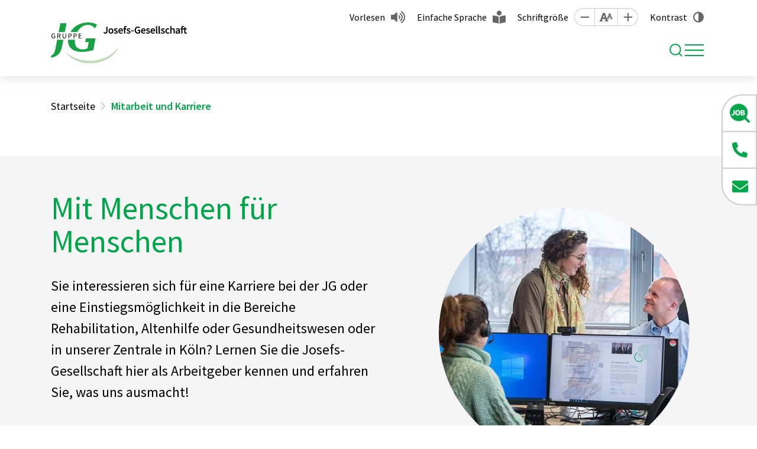

--- FILE ---
content_type: text/html; charset=utf-8
request_url: https://jg-gruppe.de/mitarbeit-karriere
body_size: 7922
content:
<!DOCTYPE html>
<html lang="de">
    <head id="ctl00"><meta name="description" content="Sie interessieren sich für eine Mitarbeit bei uns? Entdecken Sie hier Ihre Karrieremöglichkeiten bei der Josefs-Gesellschaft ✓"/><link rel="canonical" href="https://jg-gruppe.de/mitarbeit-karriere"/><meta name="viewport" content="width=device-width, initial-scale=1"/><meta name="robots" content="index,follow"/><meta name="revisit-after" content="10 days"/><meta http-equiv="X-UA-Compatible" content="IE=edge"/><meta name="google-site-verification" content="E4zpncsFtDXzqJoWLYc_YenP5QrusNTahv4a3-rJ4g8"/><meta name="generator" content="TWT Publisher"/><link rel="stylesheet" type="text/css" href="/styles/global/standard.css?tm=20251016152234"/><meta charset="utf-8"/><meta property="og:title" content="Mitarbeit und Karriere - Josefs-Gesellschaft"/><meta property="og:url" content="https://jg-gruppe.de/mitarbeit-karriere"/><meta property="og:locale" content="de_DE"/><meta property="twitter:title" content="Mitarbeit und Karriere - Josefs-Gesellschaft"/><meta property="twitter:url" content="https://jg-gruppe.de/mitarbeit-karriere"/><link id="ctl02" type="image/x-icon" href="/favicon.ico" rel="icon" /><link id="ctl03" rel="apple-touch-icon-precomposed" sizes="57x57" href="/apple-touch-icon-57x57.png" /><link id="ctl04" rel="apple-touch-icon-precomposed" sizes="114x114" href="/apple-touch-icon-114x114.png" /><link id="ctl05" rel="apple-touch-icon-precomposed" sizes="72x72" href="/apple-touch-icon-72x72.png" /><link id="ctl06" rel="apple-touch-icon-precomposed" sizes="144x144" href="/apple-touch-icon-144x144.png" /><link id="ctl07" rel="apple-touch-icon-precomposed" sizes="60x60" href="/apple-touch-icon-60x60.png" /><link id="ctl08" rel="apple-touch-icon-precomposed" sizes="120x120" href="/apple-touch-icon-120x120.png" /><link id="ctl09" rel="apple-touch-icon-precomposed" sizes="76x76" href="/apple-touch-icon-76x76.png" /><link id="ctl10" rel="apple-touch-icon-precomposed" sizes="152x152" href="/apple-touch-icon-152x152.png" /><link id="ctl11" rel="icon" type="image/png" href="/favicon-196x196.png" sizes="196x196" /><link id="ctl12" rel="icon" type="image/png" href="/favicon-96x96.png" sizes="96x96" /><link id="ctl13" rel="icon" type="image/png" href="/favicon-32x32.png" sizes="32x32" /><link id="ctl14" rel="icon" type="image/png" href="/favicon-16x16.png" sizes="16x16" /><link id="ctl15" rel="icon" type="image/png" href="/favicon-128.png" sizes="128x128" /><meta id="ctl16" name="application-name" content=" " /><meta id="ctl17" name="msapplication-TileColor" content="#FFFFFF" /><meta id="ctl18" name="msapplication-TileImage" content="mstile-144x144.png" /><meta id="ctl19" name="msapplication-square70x70logo" content="mstile-70x70.png" /><meta id="ctl20" name="msapplication-square150x150logo" content="mstile-150x150.png" /><meta id="ctl21" name="msapplication-wide310x150logo" content="mstile-310x150.png" /><meta id="ctl22" name="msapplication-square310x310logo" content="mstile-310x310.png" /><script type="text/javascript">
                    // var et_pagename = "";
                    // var et_areas = "";
                    // var et_tval = 0;
                    // var et_tsale = 0;
                    // var et_tonr = "";
                    // var et_basket = "";
                    </script>
                    <script id="_etLoader" type="text/javascript" charset="UTF-8" data-block-cookies="true" data-respect-dnt="true" data-secure-code="kxgvgg" src="//code.etracker.com/code/e.js" async></script>
                <title>
	Mitarbeit und Karriere  - Josefs-Gesellschaft
</title></head>

    <body data-theme="default">
        
        <form method="post" action="/mitarbeit-karriere" id="mainForm">
<div class="aspNetHidden">
<input type="hidden" name="idField" id="idField" value="" />
<input type="hidden" name="childIdField" id="childIdField" value="" />
<input type="hidden" name="path" id="path" value="" />
<input type="hidden" name="actionField" id="actionField" value="" />
<input type="hidden" name="targetField" id="targetField" value="" />
<input type="hidden" name="__VIEWSTATE" id="__VIEWSTATE" value="/wEPDwUKMTQwNDM1Njk5NWRkCT2lDuxrsyiePJ5KJJCwmWMDBjk=" />
</div>

<div class="aspNetHidden">

	<input type="hidden" name="__VIEWSTATEGENERATOR" id="__VIEWSTATEGENERATOR" value="4D84AADC" />
</div>
            <a id="top"></a>
            <a href="#tocontent" class="jumpto" accesskey="1" title="Direkt zum Inhalt">Direkt zum Inhalt</a>
            <a href="#tonavigation" class="jumpto" accesskey="2" title="Direkt zur Hauptnavigation">Direkt zur Hauptnavigation</a>
            
            <header class="header fixed-top"><div class="header__top"><div class="container"><nav id="metanavigation" class="meta__nav"><ul class="meta__ul"><li class="meta__li meta__li--nav"><a class="meta__a" href="https://karriere.jg-gruppe.de/" role="button" target="_blank">Stellenmarkt</a></li><li class="meta__li meta__li--nav"><a class="meta__a" target="_self" href="/downloads" role="button">Downloads</a></li><li class="meta__li meta__li--extra"><a class="meta__a meta__a--vorlesen" id="showDialog" role="button" href="javascript:;">Vorlesen</a></li><li class="meta__li"><a class="meta__a meta__a--sprache" target="_self" href="/einfache-sprache" role="button">Einfache Sprache</a></li><li class="meta__li"><span class="meta__span">Schriftgröße</span><a class="meta__size meta__size--minus" data-option="minus" title="Schrift kleiner [Alt & -]" role="button" href="javascript:;"></a><a class="meta__size meta__size--reset" data-option="reset" title="Sichthilfen zurücksetzen [Alt & R]" role="button" href="javascript:;"></a><a class="meta__size meta__size--plus" data-option="plus" title="Schrift größer [Alt & +]" role="button" href="javascript:;"></a></li><li class="meta__li"><input type="checkbox" id="theme-switch" style="display: none;"/><label class="meta__label meta__label--kontrast" for="theme-switch" tabindex="0">Kontrast</label></li></ul></nav></div></div><div class="header__main"><div class="container"><div class="header__inner"><a class="header__brand" href="/"><img class="header__brand--logo" src="/img/system/logo.svg" alt="" width="280" height="84"/></a><nav id="navigation" class="nav" aria-label="Main"><a id="tonavigation"></a><ul class="nav__ul nav__ul--level1"><li class="nav__li nav__li--dropdown"><a class="nav__a" title="Rehabilitation" href="/rehabilitation">Rehabilitation</a><div class="nav__flyout"><div class="container"><div class="nav__sub"><ul class="nav__ul nav__ul--default"><li class="nav__li nav__headline"><span class="nav__span">Bildung & Arbeit</span><ul class="nav__ul nav__ul--links"><li class="nav__li nav__li--dropdown"><a class="nav__a" title="Kita & Schule" href="/kita-schule">Kita & Schule</a><span class="arrow"></span><ul class="nav__ul nav__ul--klapper"><li class="nav__li"><a class="nav__a" title="Kita" href="/kita">Kita</a></li><li class="nav__li"><a class="nav__a" title="Allgemeine Schulen" href="/allgemeine-schulen">Allgemeine Schulen</a></li><li class="nav__li"><a class="nav__a" title="Berufsspezifische Schulen" href="/berufsspezifische-schulen">Berufsspezifische Schulen</a></li></ul></li><li class="nav__li nav__li--dropdown"><a class="nav__a" title="Ausbildung & Weiterbildung" href="/ausbildung-weiterbildung">Ausbildung & Weiterbildung</a><span class="arrow"></span><ul class="nav__ul nav__ul--klapper"><li class="nav__li"><a class="nav__a" title="Berufsbildungswerke (BBW)" href="/berufsbildungswerke-bbw">Berufsbildungswerke (BBW)</a></li><li class="nav__li"><a class="nav__a" title="Berufsförderungswerke (BFW)" href="/berufsfoerderungswerke-bfw">Berufsförderungswerke (BFW)</a></li></ul></li><li class="nav__li nav__li--dropdown"><a class="nav__a" title="Arbeit & Beschäftigung" href="/arbeit-beschaeftigung">Arbeit & Beschäftigung</a><span class="arrow"></span><ul class="nav__ul nav__ul--klapper"><li class="nav__li"><a class="nav__a" title="Werkstätten" href="/werkstaetten">Werkstätten</a></li><li class="nav__li"><a class="nav__a" title="Inklusionsfirmen" href="/inklusionsfirmen">Inklusionsfirmen</a></li><li class="nav__li"><a class="nav__a" title="Tagesförderung" href="/tagesfoerderung">Tagesförderung</a></li></ul></li></ul></li></ul><ul class="nav__ul nav__ul--default"><li class="nav__li nav__headline"><span class="nav__span">Wohnen & Leben</span><ul class="nav__ul nav__ul--links"><li class="nav__li nav__li--dropdown"><a class="nav__a" title="Kinder & Jugendliche" href="/kinder-jugendliche">Kinder & Jugendliche</a><span class="arrow"></span><ul class="nav__ul nav__ul--klapper"><li class="nav__li"><a class="nav__a" title="Wohnen" href="/wohnen-kinder-jugendliche">Wohnen</a></li><li class="nav__li"><a class="nav__a" title="Pflege & Therapie" href="/pflege-therapie-kinder-jugendliche">Pflege & Therapie</a></li><li class="nav__li"><a class="nav__a" title="Jugendhilfe" href="/jugendhilfe">Jugendhilfe</a></li></ul></li><li class="nav__li nav__li--dropdown"><a class="nav__a" title="Erwachsene" href="/erwachsene">Erwachsene</a><span class="arrow"></span><ul class="nav__ul nav__ul--klapper"><li class="nav__li"><a class="nav__a" title="Wohnen" href="/wohnen-erwachsene">Wohnen</a></li><li class="nav__li"><a class="nav__a" title="Pflege & Therapie" href="/pflege-therapie-erwachsene">Pflege & Therapie</a></li></ul></li></ul></li></ul></div></div></div></li><li class="nav__li nav__li--dropdown"><a class="nav__a" title="Altenhilfe" href="/altenhilfe">Altenhilfe</a><div class="nav__flyout"><div class="container"><div class="nav__sub"><ul class="nav__ul nav__ul--default"><li class="nav__li"><a class="nav__a" title="Ambulanter Hospizdienst" href="/ambulanter-hospizdienst">Ambulanter Hospizdienst</a></li><li class="nav__li"><a class="nav__a" title="Ambulante Pflege" href="/ambulante-pflege">Ambulante Pflege</a></li><li class="nav__li"><a class="nav__a" title="Betreutes Wohnen" href="/betreutes-wohnen">Betreutes Wohnen</a></li></ul><ul class="nav__ul nav__ul--default"><li class="nav__li"><a class="nav__a" title="Kurzzeitpflege" href="/kurzzeitpflege">Kurzzeitpflege</a></li><li class="nav__li"><a class="nav__a" title="Stationäre Pflege" href="/stationaere-pflege">Stationäre Pflege</a></li><li class="nav__li"><a class="nav__a" title="Tagespflege" href="/tagespflege">Tagespflege</a></li></ul></div></div></div></li><li class="nav__li nav__li--dropdown"><a class="nav__a" title="Gesundheitswesen" href="/gesundheitswesen">Gesundheitswesen</a><div class="nav__flyout"><div class="container"><div class="nav__sub"><ul class="nav__ul nav__ul--default"><li class="nav__li"><a class="nav__a" title="Krankenhäuser" href="/krankenhaeuser">Krankenhäuser</a></li><li class="nav__li"><a class="nav__a" title="Medizinische Versorgungszentren (MVZ)" href="/medizinische-versorgungszentren-mvz">Medizinische Versorgungszentren (MVZ)</a></li><li class="nav__li"><a class="nav__a" title="Medizinisches Zentrum für erwachsene Menschen mit Behinderung (MZEB)" href="/medizinisches-zentrum-fuer-erwachsene-menschen-mit-behinderung-mzeb">Medizinisches Zentrum für erwachsene Menschen mit Behinderung (MZEB)</a></li></ul><ul class="nav__ul nav__ul--default"><li class="nav__li"><a class="nav__a" title="Pflegeschulen" href="/pflegeschulen">Pflegeschulen</a></li><li class="nav__li"><a class="nav__a" title="Körperkompass" href="/koerperkompass">Körperkompass</a></li></ul></div></div></div></li><li class="nav__li nav__li--dropdown"><a class="nav__a" title="Über uns" href="/ueber-uns">Über uns</a><div class="nav__flyout"><div class="container"><div class="nav__sub"><ul class="nav__ul nav__ul--default"><li class="nav__li"><a class="nav__a" title="Kooperationen" href="/kooperationen">Kooperationen</a></li><li class="nav__li"><a class="nav__a" title="Seelsorge" href="/seelsorge">Seelsorge</a></li><li class="nav__li"><a class="nav__a" title="Geschichte" href="/geschichte">Geschichte</a></li><li class="nav__li"><a class="nav__a" title="Nachhaltigkeit" href="/nachhaltigkeit">Nachhaltigkeit</a></li><li class="nav__li"><a class="nav__a" title="Hinweisgeberportal & Ombudsmann" href="/hinweisgeberportal">Hinweisgeberportal & Ombudsmann</a></li></ul><ul class="nav__ul nav__ul--default"><li class="nav__li"><a class="nav__a" title="Publikationen" href="/publikationen">Publikationen</a></li><li class="nav__li"><a class="nav__a" title="Projekte / Digitalisierung" href="/projekte-digitalisierung">Projekte / Digitalisierung</a></li><li class="nav__li"><a class="nav__a" title="Spenden" href="/spenden">Spenden</a></li><li class="nav__li"><a class="nav__a" title="Ansprechpersonen" href="/ansprechpersonen">Ansprechpersonen</a></li></ul></div></div></div></li><li class="nav__li nav__li--dropdown" aria-current="page"><a class="nav__a" title="Mitarbeit und Karriere" href="/mitarbeit-karriere">Mitarbeit und Karriere</a><div class="nav__flyout"><div class="container"><div class="nav__sub"><ul class="nav__ul nav__ul--default"><li class="nav__li nav__li--dropdown"><a class="nav__a" title="Ausbildung & Studium" href="/ausbildung-studium">Ausbildung & Studium</a><span class="arrow"></span><ul class="nav__ul nav__ul--klapper"><li class="nav__li"><a class="nav__a" title="Freiwilligendienst" href="/freiwilligendienst">Freiwilligendienst</a></li></ul></li><li class="nav__li"><a class="nav__a" title="Praktikum" href="/praktikum">Praktikum</a></li></ul><ul class="nav__ul nav__ul--default"><li class="nav__li"><a class="nav__a" title="Ehrenamt" href="/ehrenamt">Ehrenamt</a></li><li class="nav__li"><a class="nav__a" title="Trainees" href="/trainees">Trainees</a></li></ul></div></div></div></li><li class="nav__li"><a class="nav__a" title="Aktuelles" href="/aktuelle-meldungen">Aktuelles</a></li><li class="nav__li search__li"><span class="search__span" title="Suche" tabindex="0"><i class="search__icon"></i></span><div class="search__wrapper"><input class="search__input" type="search" placeholder="Wonach suchen Sie?" aria-label="Suche"/><a class="search__bttn" title="Suche" href="javascript:;">Suchen</a></div></li></ul></nav><div class="search__div"><span class="search__span" title="Suche" tabindex="0"><i class="search__icon"></i></span><div class="search__wrapper"><input class="search__input" type="search" placeholder="Wonach suchen Sie?" aria-label="Suche"/><a class="search__bttn" title="Suche" href="javascript:;">Suchen</a></div><div class="nav__toggle--wrapper"><button class="nav__toggle mobilebutton" type="button" aria-controls="navigation" aria-expanded="false" aria-label="Toggle navigation"><span class="nav__toggle--menu"></span></button></div></div></div></div><nav class="mobilenav"><ul class="mobilenav__ul" data-depth="0"><li class="mobilenav__li mobilenav__li--first mobilenav__li--dropdown"><a class="mobilenav__a" href="/rehabilitation"><span>Rehabilitation</span></a><span class="arrow"></span><ul class="mobilenav__ul mobilenav__ul--sub" data-depth="1"><li class="mobilenav__li mobilenav__li--kat"><span>Bildung & Arbeit</span><ul class="mobilenav__ul mobilenav__ul--afterkat" data-depth="2"><li class="mobilenav__li"><a class="mobilenav__a" title="Kita & Schule" href="/kita-schule">Kita & Schule</a><span class="arrow"></span><ul class="mobilenav__ul mobilenav__ul--sub" data-depth="3"><li class="mobilenav__li mobilenav__li--last"><a class="mobilenav__a" title="Kita" href="/kita">Kita</a></li><li class="mobilenav__li mobilenav__li--last"><a class="mobilenav__a" title="Allgemeine Schulen" href="/allgemeine-schulen">Allgemeine Schulen</a></li><li class="mobilenav__li mobilenav__li--last"><a class="mobilenav__a" title="Berufsspezifische Schulen" href="/berufsspezifische-schulen">Berufsspezifische Schulen</a></li></ul></li><li class="mobilenav__li"><a class="mobilenav__a" title="Ausbildung & Weiterbildung" href="/ausbildung-weiterbildung">Ausbildung & Weiterbildung</a><span class="arrow"></span><ul class="mobilenav__ul mobilenav__ul--sub" data-depth="3"><li class="mobilenav__li mobilenav__li--last"><a class="mobilenav__a" title="Berufsbildungswerke (BBW)" href="/berufsbildungswerke-bbw">Berufsbildungswerke (BBW)</a></li><li class="mobilenav__li mobilenav__li--last"><a class="mobilenav__a" title="Berufsförderungswerke (BFW)" href="/berufsfoerderungswerke-bfw">Berufsförderungswerke (BFW)</a></li></ul></li><li class="mobilenav__li"><a class="mobilenav__a" title="Arbeit & Beschäftigung" href="/arbeit-beschaeftigung">Arbeit & Beschäftigung</a><span class="arrow"></span><ul class="mobilenav__ul mobilenav__ul--sub" data-depth="3"><li class="mobilenav__li mobilenav__li--last"><a class="mobilenav__a" title="Werkstätten" href="/werkstaetten">Werkstätten</a></li><li class="mobilenav__li mobilenav__li--last"><a class="mobilenav__a" title="Inklusionsfirmen" href="/inklusionsfirmen">Inklusionsfirmen</a></li><li class="mobilenav__li mobilenav__li--last"><a class="mobilenav__a" title="Tagesförderung" href="/tagesfoerderung">Tagesförderung</a></li></ul></li></ul></li><li class="mobilenav__li mobilenav__li--kat"><span>Wohnen & Leben</span><ul class="mobilenav__ul mobilenav__ul--afterkat" data-depth="2"><li class="mobilenav__li"><a class="mobilenav__a" title="Kinder & Jugendliche" href="/kinder-jugendliche">Kinder & Jugendliche</a><span class="arrow"></span><ul class="mobilenav__ul mobilenav__ul--sub" data-depth="3"><li class="mobilenav__li mobilenav__li--last"><a class="mobilenav__a" title="Wohnen" href="/wohnen-kinder-jugendliche">Wohnen</a></li><li class="mobilenav__li mobilenav__li--last"><a class="mobilenav__a" title="Pflege & Therapie" href="/pflege-therapie-kinder-jugendliche">Pflege & Therapie</a></li><li class="mobilenav__li mobilenav__li--last"><a class="mobilenav__a" title="Jugendhilfe" href="/jugendhilfe">Jugendhilfe</a></li></ul></li><li class="mobilenav__li"><a class="mobilenav__a" title="Erwachsene" href="/erwachsene">Erwachsene</a><span class="arrow"></span><ul class="mobilenav__ul mobilenav__ul--sub" data-depth="3"><li class="mobilenav__li mobilenav__li--last"><a class="mobilenav__a" title="Wohnen" href="/wohnen-erwachsene">Wohnen</a></li><li class="mobilenav__li mobilenav__li--last"><a class="mobilenav__a" title="Pflege & Therapie" href="/pflege-therapie-erwachsene">Pflege & Therapie</a></li></ul></li></ul></li></ul></li><li class="mobilenav__li mobilenav__li--first mobilenav__li--dropdown"><a class="mobilenav__a" href="/altenhilfe"><span>Altenhilfe</span></a><span class="arrow"></span><ul class="mobilenav__ul mobilenav__ul--sub" data-depth="1"><li class="mobilenav__li"><a class="mobilenav__a" title="Ambulanter Hospizdienst" href="/ambulanter-hospizdienst">Ambulanter Hospizdienst</a></li><li class="mobilenav__li"><a class="mobilenav__a" title="Ambulante Pflege" href="/ambulante-pflege">Ambulante Pflege</a></li><li class="mobilenav__li"><a class="mobilenav__a" title="Betreutes Wohnen" href="/betreutes-wohnen">Betreutes Wohnen</a></li><li class="mobilenav__li"><a class="mobilenav__a" title="Kurzzeitpflege" href="/kurzzeitpflege">Kurzzeitpflege</a></li><li class="mobilenav__li"><a class="mobilenav__a" title="Stationäre Pflege" href="/stationaere-pflege">Stationäre Pflege</a></li><li class="mobilenav__li"><a class="mobilenav__a" title="Tagespflege" href="/tagespflege">Tagespflege</a></li></ul></li><li class="mobilenav__li mobilenav__li--first mobilenav__li--dropdown"><a class="mobilenav__a" href="/gesundheitswesen"><span>Gesundheitswesen</span></a><span class="arrow"></span><ul class="mobilenav__ul mobilenav__ul--sub" data-depth="1"><li class="mobilenav__li"><a class="mobilenav__a" title="Krankenhäuser" href="/krankenhaeuser">Krankenhäuser</a></li><li class="mobilenav__li"><a class="mobilenav__a" title="Medizinische Versorgungszentren (MVZ)" href="/medizinische-versorgungszentren-mvz">Medizinische Versorgungszentren (MVZ)</a></li><li class="mobilenav__li"><a class="mobilenav__a" title="Medizinisches Zentrum für erwachsene Menschen mit Behinderung (MZEB)" href="/medizinisches-zentrum-fuer-erwachsene-menschen-mit-behinderung-mzeb">Medizinisches Zentrum für erwachsene Menschen mit Behinderung (MZEB)</a></li><li class="mobilenav__li"><a class="mobilenav__a" title="Pflegeschulen" href="/pflegeschulen">Pflegeschulen</a></li><li class="mobilenav__li"><a class="mobilenav__a" title="Körperkompass" href="/koerperkompass">Körperkompass</a></li></ul></li><li class="mobilenav__li mobilenav__li--first mobilenav__li--dropdown"><a class="mobilenav__a" href="/ueber-uns"><span>Über uns</span></a><span class="arrow"></span><ul class="mobilenav__ul mobilenav__ul--sub" data-depth="1"><li class="mobilenav__li"><a class="mobilenav__a" title="Kooperationen" href="/kooperationen">Kooperationen</a></li><li class="mobilenav__li"><a class="mobilenav__a" title="Seelsorge" href="/seelsorge">Seelsorge</a></li><li class="mobilenav__li"><a class="mobilenav__a" title="Geschichte" href="/geschichte">Geschichte</a></li><li class="mobilenav__li"><a class="mobilenav__a" title="Nachhaltigkeit" href="/nachhaltigkeit">Nachhaltigkeit</a></li><li class="mobilenav__li"><a class="mobilenav__a" title="Hinweisgeberportal & Ombudsmann" href="/hinweisgeberportal">Hinweisgeberportal & Ombudsmann</a></li><li class="mobilenav__li"><a class="mobilenav__a" title="Publikationen" href="/publikationen">Publikationen</a></li><li class="mobilenav__li"><a class="mobilenav__a" title="Projekte / Digitalisierung" href="/projekte-digitalisierung">Projekte / Digitalisierung</a></li><li class="mobilenav__li"><a class="mobilenav__a" title="Spenden" href="/spenden">Spenden</a></li><li class="mobilenav__li"><a class="mobilenav__a" title="Ansprechpersonen" href="/ansprechpersonen">Ansprechpersonen</a></li></ul></li><li class="mobilenav__li mobilenav__li--first mobilenav__li--dropdown" aria-current="page"><a class="mobilenav__a" href="/mitarbeit-karriere"><span>Mitarbeit und Karriere</span></a><span class="arrow"></span><ul class="mobilenav__ul mobilenav__ul--sub" data-depth="1"><li class="mobilenav__li mobilenav__li--dropdown"><a class="mobilenav__a" title="Ausbildung & Studium" href="/ausbildung-studium">Ausbildung & Studium</a><span class="arrow"></span><ul class="mobilenav__ul mobilenav__ul--sub" data-depth="2"><li class="mobilenav__li mobilenav__li--last"><a class="mobilenav__a" title="Freiwilligendienst" href="/freiwilligendienst">Freiwilligendienst</a></li></ul></li><li class="mobilenav__li"><a class="mobilenav__a" title="Praktikum" href="/praktikum">Praktikum</a></li><li class="mobilenav__li"><a class="mobilenav__a" title="Ehrenamt" href="/ehrenamt">Ehrenamt</a></li><li class="mobilenav__li"><a class="mobilenav__a" title="Trainees" href="/trainees">Trainees</a></li></ul></li><li class="mobilenav__li mobilenav__li--first"><a class="mobilenav__a" href="/aktuelle-meldungen"><span>Aktuelles</span></a></li><li class="seperator"></li><li class="mobilenav__li mobilenav__li--extra"><a class="mobilenav__a" target="_self" href="https://karriere.jg-gruppe.de/" role="button">Stellenmarkt</a></li><li class="mobilenav__li mobilenav__li--extra"><a class="mobilenav__a" target="_self" href="/downloads" role="button">Downloads</a></li></ul></nav></div></header><div id="stickyElement" class="stickyElement"><div class="stickyElement__div"><div><a class="stickyElement__a" href="https://karriere.jg-gruppe.de/" role="button" target="_blank"><span class="stickyElement__span stickyElement__span--2"></span><span class="stickyElement__text">Zum Stellenmarkt</span></a></div></div><div class="stickyElement__div"><div><a class="stickyElement__a" target="_self" href="tel:+49221889980" role="button"><span class="stickyElement__span stickyElement__span--3"></span><span class="stickyElement__text">0221 88998-0 </span></a></div></div><div class="stickyElement__div stickyElement__div--last"><div><a class="stickyElement__a" target="_self" href="/kontakt" role="button"><span class="stickyElement__span stickyElement__span--4"></span><span class="stickyElement__text">E-Mail senden</span></a></div></div><div class="stickyElement__div stickyElement__div--barriere"><a class="stickyElement__a" role="button" tabindex="0"><span class="stickyElement__span stickyElement__span--5"></span></a><div class="barriere__wrapper"><div class="barriere__item"><a class="barriere__a barriere__a--vorlesen" id="showMobilDialog" role="button" href="javascript:;">Vorlesen</a></div><div class="barriere__item"><div class="barriere__control"><a class="barriere__size barriere__size--minus" data-option="minus" title="Schrift kleiner [Alt & -]" role="button"></a><a class="barriere__size barriere__size--reset" data-option="reset" title="Sichthilfen zurücksetzen [Alt & R]" role="button"></a><a class="barriere__size barriere__size--plus" data-option="plus" title="Schrift größer [Alt & +]" role="button"></a></div><span class="barriere__span">Schriftgröße</span></div><div class="barriere__item"><a class="barriere__a barriere__a--sprache" target="_self" href="/einfache-sprache" role="button">Einfache Sprache</a></div><div class="barriere__item"><label class="barriere__kontrast" for="theme-switch"><span class="barriere__kontrast--icon"></span>Kontrast</label></div></div></div></div>
            
            <main class="inhaltsseite">
    <a id="tocontent"></a>
    <section class="breadcrumb__wrapper"><div class="container"><div class="row"><div class="col-12"><ol class="breadcrumb" itemscope="" itemtype="https://schema.org/BreadcrumbList"><li itemprop="itemListElement" itemscope="" itemtype="https://schema.org/ListItem"><meta itemprop="position" content="0"/><a itemscope="" itemtype="https://schema.org/WebPage" href="/" itemid="https://jg-gruppe.de/" itemprop="item"><span itemprop="name">Startseite</span></a></li><li itemprop="itemListElement" itemscope="" itemtype="https://schema.org/ListItem"><meta itemprop="position" content="1"/><span itemprop="name">Mitarbeit und Karriere</span></li></ol></div></div></div></section>
          
    <!--##search##-->
    
        
<section class="kvInhalt">
  <div class="kvInhalt__wrapper container">
    <div class="kvInhalt__txt">
      <h1>Mit Menschen für Menschen</h1>
      <p>Sie interessieren sich für eine Karriere bei der JG oder eine Einstiegsmöglichkeit in die Bereiche Rehabilitation, Altenhilfe oder Gesundheitswesen oder in unserer Zentrale in Köln? Lernen Sie die Josefs-Gesellschaft hier als Arbeitgeber kennen und erfahren Sie, was uns ausmacht!</p>
    </div>
    <div class="kvInhalt__img">
      <div class="kvInhalt__img--ornament">
        <a href="https://karriere.jg-gruppe.de/" target="_blank"><img class="lazy kvInhalt__img--img" data-src="/img/mitarbeit-und-karriere/mitarbeit-und-karriere-bueroalltag-kollegen-424x424.jpg" src="/img/system/blank.gif" width="424" height="424"  alt="" title="" /><noscript><img class="kvInhalt__img--img" src="/img/mitarbeit-und-karriere/mitarbeit-und-karriere-bueroalltag-kollegen-424x424.jpg" width="424" height="424"  alt="" title="" /></noscript></a>
      </div>
    </div>
  </div>
</section>
    
    <!--##/search##-->
    <section class="container__wrapper container__wrapper--content">
      <div class="container">
        <div class="row">
          <div class="col-xl-3 aside">
            
            <ul class="subnav level-1"><li class="subnav__li"><a class="subnav__a" title="Ausbildung & Studium" href="/ausbildung-studium">Ausbildung & Studium</a></li><li class="subnav__li"><a class="subnav__a" title="Praktikum" href="/praktikum">Praktikum</a></li><li class="subnav__li"><a class="subnav__a" title="Ehrenamt" href="/ehrenamt">Ehrenamt</a></li><li class="subnav__li"><a class="subnav__a" title="Trainees" href="/trainees">Trainees</a></li></ul>
            
          </div>
          <div class="col-xl-9 main">
    <!--##search##-->
    
        
<h2>Arbeiten bei der Josefs-Gesellschaft</h2>
<p>Bei der Josefs-Gesellschaft zu arbeiten bedeutet auch, sich an unseren christlichen Grundsätzen und unserem Leitsatz „Im Mittelpunkt der Mensch“ zu orientieren. Wir begleiten und unterstützen in unseren 38 Beteiligungsgesellschaften mit 10.000 Mitarbeitenden unsere Leistungsnehmenden. Dabei sind wir darauf bedacht, die nötige Beratung, Pflege und Assistenz zu bieten, um ein möglichst selbstbestimmtes und gesundes Leben zu ermöglichen.</p>
<div class="galerie__wrapper">
  <div class="galerie__slider--top">
    <div class="top-button-prev"></div>
    <div class="swiper galerie__slider">
      <div class="swiper-wrapper">
        <div class="swiper-slide click-slide">
          <a href="/img/mitarbeit-und-karriere/Mitarbeit-und-Karriere-Galerie/01-traineeauftakt-01.04.2025.jpg?w=3840" class="galerie__link" data-fancybox="gallery" data-caption="Unsere Trainees 2025/26 mit dem JG-Vorstand Dr. Theodor-Michael Lucas (ehemaliger Vorsitzender) und Andreas Rieß sowie Personalleiter Frank Mühr. &#xA;" title="">
            <img class="galerie__img" src="/img/mitarbeit-und-karriere/Mitarbeit-und-Karriere-Galerie/01-traineeauftakt-01.04.2025.jpg?w=3840" width="1920" height="1440" alt="" data-caption="Unsere Trainees 2025/26 mit dem JG-Vorstand Dr. Theodor-Michael Lucas (ehemaliger Vorsitzender) und Andreas Rieß sowie Personalleiter Frank Mühr. &#xA;" title="" loading="lazy"/>
            <div class="swiper-lazy-preloader"></div>
            <noscript>
              <img src="/img/mitarbeit-und-karriere/Mitarbeit-und-Karriere-Galerie/01-traineeauftakt-01.04.2025.jpg" alt="" title=""/>
            </noscript>
            <span class="galerie__caption">Unsere Trainees 2025/26 mit dem JG-Vorstand Dr. Theodor-Michael Lucas (ehemaliger Vorsitzender) und Andreas Rieß sowie Personalleiter Frank Mühr. 
</span>
          </a>
        </div>
        <div class="swiper-slide click-slide">
          <a href="/img/mitarbeit-und-karriere/Mitarbeit-und-Karriere-Galerie/02-mitarbeit-und-karriere-bueroalltag-920x614.jpg?w=1840" class="galerie__link" data-fancybox="gallery" data-caption="Büroalltag: Gemeinsam für unsere Leistungsnehmer:innen." title="">
            <img class="galerie__img" src="/img/mitarbeit-und-karriere/Mitarbeit-und-Karriere-Galerie/02-mitarbeit-und-karriere-bueroalltag-920x614.jpg?w=1840" width="920" height="614" alt="" data-caption="Büroalltag: Gemeinsam für unsere Leistungsnehmer:innen." title="" loading="lazy"/>
            <div class="swiper-lazy-preloader"></div>
            <noscript>
              <img src="/img/mitarbeit-und-karriere/Mitarbeit-und-Karriere-Galerie/02-mitarbeit-und-karriere-bueroalltag-920x614.jpg" alt="" title=""/>
            </noscript>
            <span class="galerie__caption">Büroalltag: Gemeinsam für unsere Leistungsnehmer:innen.</span>
          </a>
        </div>
        <div class="swiper-slide click-slide">
          <a href="/img/mitarbeit-und-karriere/Mitarbeit-und-Karriere-Galerie/03-mitarbeit-und-karriere-bueroalltag-kollegen-920x614.jpg?w=1840" class="galerie__link" data-fancybox="gallery" data-caption="Wir bieten: Langfristige Mitarbeiterbeziehungen in einem wertschätzenden Arbeitsumfeld." title="">
            <img class="galerie__img" src="/img/mitarbeit-und-karriere/Mitarbeit-und-Karriere-Galerie/03-mitarbeit-und-karriere-bueroalltag-kollegen-920x614.jpg?w=1840" width="920" height="614" alt="" data-caption="Wir bieten: Langfristige Mitarbeiterbeziehungen in einem wertschätzenden Arbeitsumfeld." title="" loading="lazy"/>
            <div class="swiper-lazy-preloader"></div>
            <noscript>
              <img src="/img/mitarbeit-und-karriere/Mitarbeit-und-Karriere-Galerie/03-mitarbeit-und-karriere-bueroalltag-kollegen-920x614.jpg" alt="" title=""/>
            </noscript>
            <span class="galerie__caption">Wir bieten: Langfristige Mitarbeiterbeziehungen in einem wertschätzenden Arbeitsumfeld.</span>
          </a>
        </div>
        <div class="swiper-slide click-slide">
          <a href="/img/mitarbeit-und-karriere/Mitarbeit-und-Karriere-Galerie/04-mitarbeit-und-karriere-mitarbeiter-920x614.jpg?w=1840" class="galerie__link" data-fancybox="gallery" data-caption="Wir stehen für eine offene Kommunikation und den regelmäßigen Austausch." title="">
            <img class="galerie__img" src="/img/mitarbeit-und-karriere/Mitarbeit-und-Karriere-Galerie/04-mitarbeit-und-karriere-mitarbeiter-920x614.jpg?w=1840" width="920" height="614" alt="" data-caption="Wir stehen für eine offene Kommunikation und den regelmäßigen Austausch." title="" loading="lazy"/>
            <div class="swiper-lazy-preloader"></div>
            <noscript>
              <img src="/img/mitarbeit-und-karriere/Mitarbeit-und-Karriere-Galerie/04-mitarbeit-und-karriere-mitarbeiter-920x614.jpg" alt="" title=""/>
            </noscript>
            <span class="galerie__caption">Wir stehen für eine offene Kommunikation und den regelmäßigen Austausch.</span>
          </a>
        </div>
        <div class="swiper-slide click-slide">
          <a href="/img/mitarbeit-und-karriere/Mitarbeit-und-Karriere-Galerie/05-mitarbeit-und-karriere-mitarbeiter-pflege-920x614.jpg?w=1840" class="galerie__link" data-fancybox="gallery" data-caption="Hochmodern: Ihr künftiger Arbeitsplatz." title="">
            <img class="galerie__img" src="/img/mitarbeit-und-karriere/Mitarbeit-und-Karriere-Galerie/05-mitarbeit-und-karriere-mitarbeiter-pflege-920x614.jpg?w=1840" width="920" height="614" alt="" data-caption="Hochmodern: Ihr künftiger Arbeitsplatz." title="" loading="lazy"/>
            <div class="swiper-lazy-preloader"></div>
            <noscript>
              <img src="/img/mitarbeit-und-karriere/Mitarbeit-und-Karriere-Galerie/05-mitarbeit-und-karriere-mitarbeiter-pflege-920x614.jpg" alt="" title=""/>
            </noscript>
            <span class="galerie__caption">Hochmodern: Ihr künftiger Arbeitsplatz.</span>
          </a>
        </div>
        <div class="swiper-slide click-slide">
          <a href="/img/mitarbeit-und-karriere/Mitarbeit-und-Karriere-Galerie/06-mitarbeit-und-karriere-front-gebaeudeansicht-920x614.jpg?w=1840" class="galerie__link" data-fancybox="gallery" data-caption="Frontansicht der Zentrale." title="">
            <img class="galerie__img" src="/img/mitarbeit-und-karriere/Mitarbeit-und-Karriere-Galerie/06-mitarbeit-und-karriere-front-gebaeudeansicht-920x614.jpg?w=1840" width="920" height="614" alt="" data-caption="Frontansicht der Zentrale." title="" loading="lazy"/>
            <div class="swiper-lazy-preloader"></div>
            <noscript>
              <img src="/img/mitarbeit-und-karriere/Mitarbeit-und-Karriere-Galerie/06-mitarbeit-und-karriere-front-gebaeudeansicht-920x614.jpg" alt="" title=""/>
            </noscript>
            <span class="galerie__caption">Frontansicht der Zentrale.</span>
          </a>
        </div>
        <div class="swiper-slide click-slide">
          <a href="/img/mitarbeit-und-karriere/Mitarbeit-und-Karriere-Galerie/07-mitarbeit-und-karriere-gebaeudeansicht-920x614.jpg?w=1840" class="galerie__link" data-fancybox="gallery" data-caption="Die Zentrale der JG." title="">
            <img class="galerie__img" src="/img/mitarbeit-und-karriere/Mitarbeit-und-Karriere-Galerie/07-mitarbeit-und-karriere-gebaeudeansicht-920x614.jpg?w=1840" width="920" height="614" alt="" data-caption="Die Zentrale der JG." title="" loading="lazy"/>
            <div class="swiper-lazy-preloader"></div>
            <noscript>
              <img src="/img/mitarbeit-und-karriere/Mitarbeit-und-Karriere-Galerie/07-mitarbeit-und-karriere-gebaeudeansicht-920x614.jpg" alt="" title=""/>
            </noscript>
            <span class="galerie__caption">Die Zentrale der JG.</span>
          </a>
        </div>
        <div class="swiper-slide click-slide">
          <a href="/img/mitarbeit-und-karriere/Mitarbeit-und-Karriere-Galerie/08-anfahrt-koeln-920x614.jpg?w=1840" class="galerie__link" data-fancybox="gallery" data-caption="Die Zentrale der Josefs-Gesellschaft in Köln-Deutz." title="">
            <img class="galerie__img" src="/img/mitarbeit-und-karriere/Mitarbeit-und-Karriere-Galerie/08-anfahrt-koeln-920x614.jpg?w=1840" width="920" height="614" alt="" data-caption="Die Zentrale der Josefs-Gesellschaft in Köln-Deutz." title="" loading="lazy"/>
            <div class="swiper-lazy-preloader"></div>
            <noscript>
              <img src="/img/mitarbeit-und-karriere/Mitarbeit-und-Karriere-Galerie/08-anfahrt-koeln-920x614.jpg" alt="" title=""/>
            </noscript>
            <span class="galerie__caption">Die Zentrale der Josefs-Gesellschaft in Köln-Deutz.</span>
          </a>
        </div>
        <div class="swiper-slide click-slide">
          <a href="/img/mitarbeit-und-karriere/Mitarbeit-und-Karriere-Galerie/09-mitarbeit-und-karriere-gebaeudeansicht-ausblick-920x614.jpg?w=1840" class="galerie__link" data-fancybox="gallery" data-caption="Ein Arbeitsplatz mit Ausblick auf die Kölner Skyline." title="">
            <img class="galerie__img" src="/img/mitarbeit-und-karriere/Mitarbeit-und-Karriere-Galerie/09-mitarbeit-und-karriere-gebaeudeansicht-ausblick-920x614.jpg?w=1840" width="920" height="614" alt="" data-caption="Ein Arbeitsplatz mit Ausblick auf die Kölner Skyline." title="" loading="lazy"/>
            <div class="swiper-lazy-preloader"></div>
            <noscript>
              <img src="/img/mitarbeit-und-karriere/Mitarbeit-und-Karriere-Galerie/09-mitarbeit-und-karriere-gebaeudeansicht-ausblick-920x614.jpg" alt="" title=""/>
            </noscript>
            <span class="galerie__caption">Ein Arbeitsplatz mit Ausblick auf die Kölner Skyline.</span>
          </a>
        </div>
      </div>
    </div>
    <div class="top-button-next"></div>
  </div>
  <div class="galerie__slider--bottom">
    <div class="button-prev"></div>
    <div class="swiper galerie__slider--thumb">
      <div class="swiper-wrapper">
        <div class="swiper-slide">
          <img class="lazy" data-src="/img/mitarbeit-und-karriere/Mitarbeit-und-Karriere-Galerie/01-traineeauftakt-01.04.2025.jpg" alt="" data-caption="Unsere Trainees 2025/26 mit dem JG-Vorstand Dr. Theodor-Michael Lucas (ehemaliger Vorsitzender) und Andreas Rieß sowie Personalleiter Frank Mühr. &#xA;" title=""/>
          <noscript>
            <img src="/img/mitarbeit-und-karriere/Mitarbeit-und-Karriere-Galerie/01-traineeauftakt-01.04.2025.jpg" alt="" title=""/>
          </noscript>
        </div>
        <div class="swiper-slide">
          <img class="lazy" data-src="/img/mitarbeit-und-karriere/Mitarbeit-und-Karriere-Galerie/02-mitarbeit-und-karriere-bueroalltag-920x614.jpg" alt="" data-caption="Büroalltag: Gemeinsam für unsere Leistungsnehmer:innen." title=""/>
          <noscript>
            <img src="/img/mitarbeit-und-karriere/Mitarbeit-und-Karriere-Galerie/02-mitarbeit-und-karriere-bueroalltag-920x614.jpg" alt="" title=""/>
          </noscript>
        </div>
        <div class="swiper-slide">
          <img class="lazy" data-src="/img/mitarbeit-und-karriere/Mitarbeit-und-Karriere-Galerie/03-mitarbeit-und-karriere-bueroalltag-kollegen-920x614.jpg" alt="" data-caption="Wir bieten: Langfristige Mitarbeiterbeziehungen in einem wertschätzenden Arbeitsumfeld." title=""/>
          <noscript>
            <img src="/img/mitarbeit-und-karriere/Mitarbeit-und-Karriere-Galerie/03-mitarbeit-und-karriere-bueroalltag-kollegen-920x614.jpg" alt="" title=""/>
          </noscript>
        </div>
        <div class="swiper-slide">
          <img class="lazy" data-src="/img/mitarbeit-und-karriere/Mitarbeit-und-Karriere-Galerie/04-mitarbeit-und-karriere-mitarbeiter-920x614.jpg" alt="" data-caption="Wir stehen für eine offene Kommunikation und den regelmäßigen Austausch." title=""/>
          <noscript>
            <img src="/img/mitarbeit-und-karriere/Mitarbeit-und-Karriere-Galerie/04-mitarbeit-und-karriere-mitarbeiter-920x614.jpg" alt="" title=""/>
          </noscript>
        </div>
        <div class="swiper-slide">
          <img class="lazy" data-src="/img/mitarbeit-und-karriere/Mitarbeit-und-Karriere-Galerie/05-mitarbeit-und-karriere-mitarbeiter-pflege-920x614.jpg" alt="" data-caption="Hochmodern: Ihr künftiger Arbeitsplatz." title=""/>
          <noscript>
            <img src="/img/mitarbeit-und-karriere/Mitarbeit-und-Karriere-Galerie/05-mitarbeit-und-karriere-mitarbeiter-pflege-920x614.jpg" alt="" title=""/>
          </noscript>
        </div>
        <div class="swiper-slide">
          <img class="lazy" data-src="/img/mitarbeit-und-karriere/Mitarbeit-und-Karriere-Galerie/06-mitarbeit-und-karriere-front-gebaeudeansicht-920x614.jpg" alt="" data-caption="Frontansicht der Zentrale." title=""/>
          <noscript>
            <img src="/img/mitarbeit-und-karriere/Mitarbeit-und-Karriere-Galerie/06-mitarbeit-und-karriere-front-gebaeudeansicht-920x614.jpg" alt="" title=""/>
          </noscript>
        </div>
        <div class="swiper-slide">
          <img class="lazy" data-src="/img/mitarbeit-und-karriere/Mitarbeit-und-Karriere-Galerie/07-mitarbeit-und-karriere-gebaeudeansicht-920x614.jpg" alt="" data-caption="Die Zentrale der JG." title=""/>
          <noscript>
            <img src="/img/mitarbeit-und-karriere/Mitarbeit-und-Karriere-Galerie/07-mitarbeit-und-karriere-gebaeudeansicht-920x614.jpg" alt="" title=""/>
          </noscript>
        </div>
        <div class="swiper-slide">
          <img class="lazy" data-src="/img/mitarbeit-und-karriere/Mitarbeit-und-Karriere-Galerie/08-anfahrt-koeln-920x614.jpg" alt="" data-caption="Die Zentrale der Josefs-Gesellschaft in Köln-Deutz." title=""/>
          <noscript>
            <img src="/img/mitarbeit-und-karriere/Mitarbeit-und-Karriere-Galerie/08-anfahrt-koeln-920x614.jpg" alt="" title=""/>
          </noscript>
        </div>
        <div class="swiper-slide">
          <img class="lazy" data-src="/img/mitarbeit-und-karriere/Mitarbeit-und-Karriere-Galerie/09-mitarbeit-und-karriere-gebaeudeansicht-ausblick-920x614.jpg" alt="" data-caption="Ein Arbeitsplatz mit Ausblick auf die Kölner Skyline." title=""/>
          <noscript>
            <img src="/img/mitarbeit-und-karriere/Mitarbeit-und-Karriere-Galerie/09-mitarbeit-und-karriere-gebaeudeansicht-ausblick-920x614.jpg" alt="" title=""/>
          </noscript>
        </div>
      </div>
    </div>
    <div class="button-next"></div>
  </div>
</div>
<p>Als christliches Unternehmen mit unseren leistungsbereichen Behindertenhilfe, Altenhilfe und Gesundheitswesen sind für uns alle Menschen gleich&nbsp;– unabhängig von ihrer Herkunft, beruflichen Laufbahn oder Lebensumständen. Zu unserem Portfolio gehören Rehabilitationseinrichtungen für Menschen mit Behinderung in nahezu jeder Lebenslage, Seniorenzentren, ambulante Pflegedienste, Krankenhäuser, medizinische Versorgungszentren und Einrichtungen zur Gesundheitsbildung. Für Leistungsberechtigte, Patient:innen und Pflegebedürftige bedeutet dies, Leistungen aus einer Hand zu erhalten und für unsere Mitarbeitenden vielfältige Tätigkeitsfelder – das macht uns aus, das macht uns besonders.</p>
<p>Gemeinsam fördern wir eine multidisziplinäre und bereichsübergreifende Zusammenarbeit mit einem hohen fachlichen Anspruch. Um unseren Qualitätsanspruch voranzutreiben, leben wir eine offene Innovationskultur, um die sich veränderten Bedarfe zu erkennen und mit neuen Technologien zu verbinden.</p>
<a class="bttn" target="_blank" href="https://karriere.jg-gruppe.de/stellenmarkt" role="button">Zu unserem Stellenportal<br/></a><section class="container__wrapper bg-gray"><div class="container"><div class="row justify-content-center">
<div class='col d-flex flex-column'>
<h3>Informieren Sie sich gerne zu</h3>
<div class="link__wrapper"><a class="link__a link__a--list" target="_self" href="/pflegeschulen" role="button">Unseren Pflegeschulen </a></div>
<div class="link__wrapper"><a class="link__a link__a--list" target="_self" href="/trainees" role="button">Unserem Trainee-Programm </a></div>
<div class="link__wrapper"><a class="link__a link__a--list" target="_self" href="/ausbildung-studium" role="button">Ausbildung &amp; Studium </a></div>
<div class="link__wrapper"><a class="link__a link__a--list" target="_self" href="/freiwilligendienst" role="button">Freiwilligendienst</a></div></div>
</div></div></section>
<h2>Ihre Ansprechperson</h2>
<div class="ansprechpartner"><div class="ansprechpartner__img"><img class="lazy" data-src="/img/ueber-uns/frankmuehr.jpg" alt="" width="311" height="311"/></div><div class="ansprechpartner__text"><span class="alt-3">Frank Mühr<br/></span><p>Leiter Abteilung Personal</p><span class="alt-4">Josefs-Gesellschaft gAG<br/>Custodisstr. 19-21<br/>50679 
    	Köln<br/></span><a href="tel:+4922188998335" class="link__a link__a--phone" title="Telefonnummer anrufen">0221 88998-335<br/></a><a class="bttn" target="_blank" href="/kontakt/9/frank-muehr" role="button">Kontakt aufnehmen</a></div></div>
    
    <!--##/search##-->
          </div>
        </div>
      </div>
    </section></main>
            
            <footer class="footer"><div class="footer__top"><div class="container"><div class="footer__info"><div class="alt-3">Josefs-Gesellschaft gAG<br/></div><div class="alt-4">Custodisstr. 19-21<br/>50679 Köln<br/></div><p>Tel.: <a class="footer__tel" href="tel:+49221889980">0221 88998-0</a><br/>Fax: 0221 88998-60<br/>E-Mail: <a class="footer__mail" href="mailto:info@josefs-gesellschaft.de">info@josefs-gesellschaft.de</a></p><p><a class="footer__link" href="/kontakt">
                            Kontakt
                        </a></p></div><div class="footer__social"><a class="social social--fb" title="Facebook" href="https://www.facebook.com/josefsgesellschaft/" target="_blank">Facebook</a><a class="social social--insta" title="Instagram" href="https://www.instagram.com/josefsgesellschaft/" target="_blank">Instagram</a><a class="social social--linkedin" title="LinkedIn" href="https://de.linkedin.com/company/jg-gruppe" target="_blank">LinkedIn</a><a class="social social--xing" title="XING" href="https://www.xing.com/pages/jg-gruppe" target="_blank">XING</a></div></div></div><div class="footer__bottom"><div class="container"><div class="footer__meta"><a class="footer__a" href="/kontakt">Kontakt</a><a class="footer__a" href="/anfahrt">Anfahrt</a><a class="footer__a" href="/barrierefreiheitserklaerung">Barrierefreiheitserklärung</a><a class="footer__a" href="/impressum">Impressum</a><a class="footer__a" href="/datenschutz">Datenschutz</a></div><div class="footer__copy">© 2026 Josefs-Gesellschaft gAG</div></div></div></footer><dialog id="infoDialog" class="info"><div class="info__headline">
            Wir benötigen Ihre Zustimmung.
        </div><div class="info__text">
            Dieser Inhalt bzw. Funktion wird von Linguatec Sprachtechnologien GmbH bereit gestellt.<br/>Wenn Sie den Inhalt aktivieren, werden ggf. personenbezogene Daten verarbeitet und Cookies gesetzt.
        </div><div class="info__btngroup"><a class="bttn" id="cancelBttn" role="button">Abbrechen</a><a class="bttn" id="confirmBttn" role="button">Akzeptieren</a></div></dialog><div class="darksite"><div class="swiper darksite__slider"><div class="swiper-wrapper"></div><div class="swiper-pagination"></div></div></div>
            
            <a class="to-top" href="#top" title="Direkt nach oben"></a>
        
        
<script src="/module/SharedJavaScriptRepository.ashx?javascripts=jquery-3.6.4.min,jquery-ui-1.13.2.min,jquery-lazyload-1.9.0-modded-2023,jquery-fancybox-3.5.7.min,on-search-1.0.1&t=65C8064265C0B331EE2C0F6AA9AC9F5070A3D55D8A92010A14ED136C9D45ED66" data-cdn="on"></script><script src="/WebResource.axd?d=hLJ8-5ad7Ou6jKSvkIlqBrEp8nqTbgPtDVvOr780j6MBgKEP0g5Iumkv1xE1ZS179FuWAPtouDpCBxbNt5g707Q4tHN9RihKWuCuiPABcopcWsDuKsMFyyENkNv69BD4dvcNty5eQAhQpoCJZ18oNv3Tyrs1&amp;t=20210805083908"></script>
<script src="/scripts/global/standard.js?tm=20250110134303"></script>
</form>
    
    
    
    </body>
</html>

--- FILE ---
content_type: text/css
request_url: https://jg-gruppe.de/styles/global/standard.css?tm=20251016152234
body_size: 59182
content:
/* source-sans-pro-300 - latin */
@font-face {
  font-display: swap; /* Check https://developer.mozilla.org/en-US/docs/Web/CSS/@font-face/font-display for other options. */
  font-family: 'Source Sans Pro';
  font-style: normal;
  font-weight: 300;
  src: url('/fonts/source-sans-pro-v21-latin-300.eot'); /* IE9 Compat Modes */
  src: url('/fonts/source-sans-pro-v21-latin-300.eot?#iefix') format('embedded-opentype'), /* IE6-IE8 */
       url('/fonts/source-sans-pro-v21-latin-300.woff2') format('woff2'), /* Super Modern Browsers */
       url('/fonts/source-sans-pro-v21-latin-300.woff') format('woff'), /* Modern Browsers */
       url('/fonts/source-sans-pro-v21-latin-300.ttf') format('truetype'), /* Safari, Android, iOS */
       url('/fonts/source-sans-pro-v21-latin-300.svg#SourceSansPro') format('svg'); /* Legacy iOS */
}
/* source-sans-pro-regular - latin */
@font-face {
  font-display: swap; /* Check https://developer.mozilla.org/en-US/docs/Web/CSS/@font-face/font-display for other options. */
  font-family: 'Source Sans Pro';
  font-style: normal;
  font-weight: 400;
  src: url('/fonts/source-sans-pro-v21-latin-regular.eot'); /* IE9 Compat Modes */
  src: url('/fonts/source-sans-pro-v21-latin-regular.eot?#iefix') format('embedded-opentype'), /* IE6-IE8 */
       url('/fonts/source-sans-pro-v21-latin-regular.woff2') format('woff2'), /* Super Modern Browsers */
       url('/fonts/source-sans-pro-v21-latin-regular.woff') format('woff'), /* Modern Browsers */
       url('/fonts/source-sans-pro-v21-latin-regular.ttf') format('truetype'), /* Safari, Android, iOS */
       url('/fonts/source-sans-pro-v21-latin-regular.svg#SourceSansPro') format('svg'); /* Legacy iOS */
}
/* source-sans-pro-italic - latin */
@font-face {
  font-display: swap; /* Check https://developer.mozilla.org/en-US/docs/Web/CSS/@font-face/font-display for other options. */
  font-family: 'Source Sans Pro';
  font-style: italic;
  font-weight: 400;
  src: url('/fonts/source-sans-pro-v21-latin-italic.eot'); /* IE9 Compat Modes */
  src: url('/fonts/source-sans-pro-v21-latin-italic.eot?#iefix') format('embedded-opentype'), /* IE6-IE8 */
       url('/fonts/source-sans-pro-v21-latin-italic.woff2') format('woff2'), /* Super Modern Browsers */
       url('/fonts/source-sans-pro-v21-latin-italic.woff') format('woff'), /* Modern Browsers */
       url('/fonts/source-sans-pro-v21-latin-italic.ttf') format('truetype'), /* Safari, Android, iOS */
       url('/fonts/source-sans-pro-v21-latin-italic.svg#SourceSansPro') format('svg'); /* Legacy iOS */
}
/* source-sans-pro-600 - latin */
@font-face {
  font-display: swap; /* Check https://developer.mozilla.org/en-US/docs/Web/CSS/@font-face/font-display for other options. */
  font-family: 'Source Sans Pro';
  font-style: normal;
  font-weight: 600;
  src: url('/fonts/source-sans-pro-v21-latin-600.eot'); /* IE9 Compat Modes */
  src: url('/fonts/source-sans-pro-v21-latin-600.eot?#iefix') format('embedded-opentype'), /* IE6-IE8 */
       url('/fonts/source-sans-pro-v21-latin-600.woff2') format('woff2'), /* Super Modern Browsers */
       url('/fonts/source-sans-pro-v21-latin-600.woff') format('woff'), /* Modern Browsers */
       url('/fonts/source-sans-pro-v21-latin-600.ttf') format('truetype'), /* Safari, Android, iOS */
       url('/fonts/source-sans-pro-v21-latin-600.svg#SourceSansPro') format('svg'); /* Legacy iOS */
}
/* source-sans-pro-700 - latin */
@font-face {
  font-display: swap; /* Check https://developer.mozilla.org/en-US/docs/Web/CSS/@font-face/font-display for other options. */
  font-family: 'Source Sans Pro';
  font-style: normal;
  font-weight: 700;
  src: url('/fonts/source-sans-pro-v21-latin-700.eot'); /* IE9 Compat Modes */
  src: url('/fonts/source-sans-pro-v21-latin-700.eot?#iefix') format('embedded-opentype'), /* IE6-IE8 */
       url('/fonts/source-sans-pro-v21-latin-700.woff2') format('woff2'), /* Super Modern Browsers */
       url('/fonts/source-sans-pro-v21-latin-700.woff') format('woff'), /* Modern Browsers */
       url('/fonts/source-sans-pro-v21-latin-700.ttf') format('truetype'), /* Safari, Android, iOS */
       url('/fonts/source-sans-pro-v21-latin-700.svg#SourceSansPro') format('svg'); /* Legacy iOS */
}body.compensate-for-scrollbar{overflow:hidden}.fancybox-active{height:auto}.fancybox-is-hidden{left:-9999px;margin:0;position:absolute!important;top:-9999px;visibility:hidden}.fancybox-container{-webkit-backface-visibility:hidden;height:100%;left:0;outline:none;position:fixed;-webkit-tap-highlight-color:transparent;top:0;-ms-touch-action:manipulation;touch-action:manipulation;transform:translateZ(0);width:100%;z-index:99992}.fancybox-container *{box-sizing:border-box}.fancybox-bg,.fancybox-inner,.fancybox-outer,.fancybox-stage{bottom:0;left:0;position:absolute;right:0;top:0}.fancybox-outer{-webkit-overflow-scrolling:touch;overflow-y:auto}.fancybox-bg{background:#1e1e1e;opacity:0;transition-duration:inherit;transition-property:opacity;transition-timing-function:cubic-bezier(.47,0,.74,.71)}.fancybox-is-open .fancybox-bg{opacity:.9;transition-timing-function:cubic-bezier(.22,.61,.36,1)}.fancybox-caption,.fancybox-infobar,.fancybox-navigation .fancybox-button,.fancybox-toolbar{direction:ltr;opacity:0;position:absolute;transition:opacity .25s ease,visibility 0s ease .25s;visibility:hidden;z-index:99997}.fancybox-show-caption .fancybox-caption,.fancybox-show-infobar .fancybox-infobar,.fancybox-show-nav .fancybox-navigation .fancybox-button,.fancybox-show-toolbar .fancybox-toolbar{opacity:1;transition:opacity .25s ease 0s,visibility 0s ease 0s;visibility:visible}.fancybox-infobar{color:#ccc;font-size:13px;-webkit-font-smoothing:subpixel-antialiased;height:44px;left:0;line-height:44px;min-width:44px;mix-blend-mode:difference;padding:0 10px;pointer-events:none;top:0;-webkit-touch-callout:none;-webkit-user-select:none;-moz-user-select:none;-ms-user-select:none;user-select:none}.fancybox-toolbar{right:0;top:0}.fancybox-stage{direction:ltr;overflow:visible;transform:translateZ(0);z-index:99994}.fancybox-is-open .fancybox-stage{overflow:hidden}.fancybox-slide{-webkit-backface-visibility:hidden;display:none;height:100%;left:0;outline:none;overflow:auto;-webkit-overflow-scrolling:touch;padding:44px;position:absolute;text-align:center;top:0;transition-property:transform,opacity;white-space:normal;width:100%;z-index:99994}.fancybox-slide:before{content:"";display:inline-block;font-size:0;height:100%;vertical-align:middle;width:0}.fancybox-is-sliding .fancybox-slide,.fancybox-slide--current,.fancybox-slide--next,.fancybox-slide--previous{display:block}.fancybox-slide--image{overflow:hidden;padding:44px 0}.fancybox-slide--image:before{display:none}.fancybox-slide--html{padding:6px}.fancybox-content{background:#fff;display:inline-block;margin:0;max-width:100%;overflow:auto;-webkit-overflow-scrolling:touch;padding:44px;position:relative;text-align:left;vertical-align:middle}.fancybox-slide--image .fancybox-content{animation-timing-function:cubic-bezier(.5,0,.14,1);-webkit-backface-visibility:hidden;background:transparent;background-repeat:no-repeat;background-size:100% 100%;left:0;max-width:none;overflow:visible;padding:0;position:absolute;top:0;transform-origin:top left;transition-property:transform,opacity;-webkit-user-select:none;-moz-user-select:none;-ms-user-select:none;user-select:none;z-index:99995}.fancybox-can-zoomOut .fancybox-content{cursor:zoom-out}.fancybox-can-zoomIn .fancybox-content{cursor:zoom-in}.fancybox-can-pan .fancybox-content,.fancybox-can-swipe .fancybox-content{cursor:grab}.fancybox-is-grabbing .fancybox-content{cursor:grabbing}.fancybox-container [data-selectable=true]{cursor:text}.fancybox-image,.fancybox-spaceball{background:transparent;border:0;height:100%;left:0;margin:0;max-height:none;max-width:none;padding:0;position:absolute;top:0;-webkit-user-select:none;-moz-user-select:none;-ms-user-select:none;user-select:none;width:100%}.fancybox-spaceball{z-index:1}.fancybox-slide--iframe .fancybox-content,.fancybox-slide--map .fancybox-content,.fancybox-slide--pdf .fancybox-content,.fancybox-slide--video .fancybox-content{height:100%;overflow:visible;padding:0;width:100%}.fancybox-slide--video .fancybox-content{background:#000}.fancybox-slide--map .fancybox-content{background:#e5e3df}.fancybox-slide--iframe .fancybox-content{background:#fff}.fancybox-iframe,.fancybox-video{background:transparent;border:0;display:block;height:100%;margin:0;overflow:hidden;padding:0;width:100%}.fancybox-iframe{left:0;position:absolute;top:0}.fancybox-error{background:#fff;cursor:default;max-width:400px;padding:40px;width:100%}.fancybox-error p{color:#444;font-size:16px;line-height:20px;margin:0;padding:0}.fancybox-button{background:rgba(30,30,30,.6);border:0;border-radius:0;box-shadow:none;cursor:pointer;display:inline-block;height:44px;margin:0;padding:10px;position:relative;transition:color .2s;vertical-align:top;visibility:inherit;width:44px}.fancybox-button,.fancybox-button:link,.fancybox-button:visited{color:#ccc}.fancybox-button:hover{color:#fff}.fancybox-button:focus{outline:none}.fancybox-button.fancybox-focus{outline:1px dotted}.fancybox-button[disabled],.fancybox-button[disabled]:hover{color:#888;cursor:default;outline:none}.fancybox-button div{height:100%}.fancybox-button svg{display:block;height:100%;overflow:visible;position:relative;width:100%}.fancybox-button svg path{fill:currentColor;stroke-width:0}.fancybox-button--fsenter svg:nth-child(2),.fancybox-button--fsexit svg:first-child,.fancybox-button--pause svg:first-child,.fancybox-button--play svg:nth-child(2){display:none}.fancybox-progress{background:#ff5268;height:2px;left:0;position:absolute;right:0;top:0;transform:scaleX(0);transform-origin:0;transition-property:transform;transition-timing-function:linear;z-index:99998}.fancybox-close-small{background:transparent;border:0;border-radius:0;color:#ccc;cursor:pointer;opacity:.8;padding:8px;position:absolute;right:-12px;top:-44px;z-index:401}.fancybox-close-small:hover{color:#fff;opacity:1}.fancybox-slide--html .fancybox-close-small{color:currentColor;padding:10px;right:0;top:0}.fancybox-slide--image.fancybox-is-scaling .fancybox-content{overflow:hidden}.fancybox-is-scaling .fancybox-close-small,.fancybox-is-zoomable.fancybox-can-pan .fancybox-close-small{display:none}.fancybox-navigation .fancybox-button{background-clip:content-box;height:100px;opacity:0;position:absolute;top:calc(50% - 50px);width:70px}.fancybox-navigation .fancybox-button div{padding:7px}.fancybox-navigation .fancybox-button--arrow_left{left:0;left:env(safe-area-inset-left);padding:31px 26px 31px 6px}.fancybox-navigation .fancybox-button--arrow_right{padding:31px 6px 31px 26px;right:0;right:env(safe-area-inset-right)}.fancybox-caption{background:linear-gradient(0deg,rgba(0,0,0,.85) 0,rgba(0,0,0,.3) 50%,rgba(0,0,0,.15) 65%,rgba(0,0,0,.075) 75.5%,rgba(0,0,0,.037) 82.85%,rgba(0,0,0,.019) 88%,transparent);bottom:0;color:#eee;font-size:14px;font-weight:400;left:0;line-height:1.5;padding:75px 44px 25px;pointer-events:none;right:0;text-align:center;z-index:99996}@supports (padding:max(0px)){.fancybox-caption{padding:75px max(44px,env(safe-area-inset-right)) max(25px,env(safe-area-inset-bottom)) max(44px,env(safe-area-inset-left))}}.fancybox-caption--separate{margin-top:-50px}.fancybox-caption__body{max-height:50vh;overflow:auto;pointer-events:all}.fancybox-caption a,.fancybox-caption a:link,.fancybox-caption a:visited{color:#ccc;text-decoration:none}.fancybox-caption a:hover{color:#fff;text-decoration:underline}.fancybox-loading{animation:a 1s linear infinite;background:transparent;border:4px solid #888;border-bottom-color:#fff;border-radius:50%;height:50px;left:50%;margin:-25px 0 0 -25px;opacity:.7;padding:0;position:absolute;top:50%;width:50px;z-index:99999}@keyframes a{to{transform:rotate(1turn)}}.fancybox-animated{transition-timing-function:cubic-bezier(0,0,.25,1)}.fancybox-fx-slide.fancybox-slide--previous{opacity:0;transform:translate3d(-100%,0,0)}.fancybox-fx-slide.fancybox-slide--next{opacity:0;transform:translate3d(100%,0,0)}.fancybox-fx-slide.fancybox-slide--current{opacity:1;transform:translateZ(0)}.fancybox-fx-fade.fancybox-slide--next,.fancybox-fx-fade.fancybox-slide--previous{opacity:0;transition-timing-function:cubic-bezier(.19,1,.22,1)}.fancybox-fx-fade.fancybox-slide--current{opacity:1}.fancybox-fx-zoom-in-out.fancybox-slide--previous{opacity:0;transform:scale3d(1.5,1.5,1.5)}.fancybox-fx-zoom-in-out.fancybox-slide--next{opacity:0;transform:scale3d(.5,.5,.5)}.fancybox-fx-zoom-in-out.fancybox-slide--current{opacity:1;transform:scaleX(1)}.fancybox-fx-rotate.fancybox-slide--previous{opacity:0;transform:rotate(-1turn)}.fancybox-fx-rotate.fancybox-slide--next{opacity:0;transform:rotate(1turn)}.fancybox-fx-rotate.fancybox-slide--current{opacity:1;transform:rotate(0deg)}.fancybox-fx-circular.fancybox-slide--previous{opacity:0;transform:scale3d(0,0,0) translate3d(-100%,0,0)}.fancybox-fx-circular.fancybox-slide--next{opacity:0;transform:scale3d(0,0,0) translate3d(100%,0,0)}.fancybox-fx-circular.fancybox-slide--current{opacity:1;transform:scaleX(1) translateZ(0)}.fancybox-fx-tube.fancybox-slide--previous{transform:translate3d(-100%,0,0) scale(.1) skew(-10deg)}.fancybox-fx-tube.fancybox-slide--next{transform:translate3d(100%,0,0) scale(.1) skew(10deg)}.fancybox-fx-tube.fancybox-slide--current{transform:translateZ(0) scale(1)}@media (max-height:576px){.fancybox-slide{padding-left:6px;padding-right:6px}.fancybox-slide--image{padding:6px 0}.fancybox-close-small{right:-6px}.fancybox-slide--image .fancybox-close-small{background:#4e4e4e;color:#f2f4f6;height:36px;opacity:1;padding:6px;right:0;top:0;width:36px}.fancybox-caption{padding-left:12px;padding-right:12px}@supports (padding:max(0px)){.fancybox-caption{padding-left:max(12px,env(safe-area-inset-left));padding-right:max(12px,env(safe-area-inset-right))}}}.fancybox-share{background:#f4f4f4;border-radius:3px;max-width:90%;padding:30px;text-align:center}.fancybox-share h1{color:#222;font-size:35px;font-weight:700;margin:0 0 20px}.fancybox-share p{margin:0;padding:0}.fancybox-share__button{border:0;border-radius:3px;display:inline-block;font-size:14px;font-weight:700;line-height:40px;margin:0 5px 10px;min-width:130px;padding:0 15px;text-decoration:none;transition:all .2s;-webkit-user-select:none;-moz-user-select:none;-ms-user-select:none;user-select:none;white-space:nowrap}.fancybox-share__button:link,.fancybox-share__button:visited{color:#fff}.fancybox-share__button:hover{text-decoration:none}.fancybox-share__button--fb{background:#3b5998}.fancybox-share__button--fb:hover{background:#344e86}.fancybox-share__button--pt{background:#bd081d}.fancybox-share__button--pt:hover{background:#aa0719}.fancybox-share__button--tw{background:#1da1f2}.fancybox-share__button--tw:hover{background:#0d95e8}.fancybox-share__button svg{height:25px;margin-right:7px;position:relative;top:-1px;vertical-align:middle;width:25px}.fancybox-share__button svg path{fill:#fff}.fancybox-share__input{background:transparent;border:0;border-bottom:1px solid #d7d7d7;border-radius:0;color:#5d5b5b;font-size:14px;margin:10px 0 0;outline:none;padding:10px 15px;width:100%}.fancybox-thumbs{background:#ddd;bottom:0;display:none;margin:0;-webkit-overflow-scrolling:touch;-ms-overflow-style:-ms-autohiding-scrollbar;padding:2px 2px 4px;position:absolute;right:0;-webkit-tap-highlight-color:rgba(0,0,0,0);top:0;width:212px;z-index:99995}.fancybox-thumbs-x{overflow-x:auto;overflow-y:hidden}.fancybox-show-thumbs .fancybox-thumbs{display:block}.fancybox-show-thumbs .fancybox-inner{right:212px}.fancybox-thumbs__list{font-size:0;height:100%;list-style:none;margin:0;overflow-x:hidden;overflow-y:auto;padding:0;position:absolute;position:relative;white-space:nowrap;width:100%}.fancybox-thumbs-x .fancybox-thumbs__list{overflow:hidden}.fancybox-thumbs-y .fancybox-thumbs__list::-webkit-scrollbar{width:7px}.fancybox-thumbs-y .fancybox-thumbs__list::-webkit-scrollbar-track{background:#fff;border-radius:10px;box-shadow:inset 0 0 6px rgba(0,0,0,.3)}.fancybox-thumbs-y .fancybox-thumbs__list::-webkit-scrollbar-thumb{background:#2a2a2a;border-radius:10px}.fancybox-thumbs__list a{-webkit-backface-visibility:hidden;backface-visibility:hidden;background-color:rgba(0,0,0,.1);background-position:50%;background-repeat:no-repeat;background-size:cover;cursor:pointer;float:left;height:75px;margin:2px;max-height:calc(100% - 8px);max-width:calc(50% - 4px);outline:none;overflow:hidden;padding:0;position:relative;-webkit-tap-highlight-color:transparent;width:100px}.fancybox-thumbs__list a:before{border:6px solid #ff5268;bottom:0;content:"";left:0;opacity:0;position:absolute;right:0;top:0;transition:all .2s cubic-bezier(.25,.46,.45,.94);z-index:99991}.fancybox-thumbs__list a:focus:before{opacity:.5}.fancybox-thumbs__list a.fancybox-thumbs-active:before{opacity:1}@media (max-width:576px){.fancybox-thumbs{width:110px}.fancybox-show-thumbs .fancybox-inner{right:110px}.fancybox-thumbs__list a{max-width:calc(100% - 10px)}}/**
 * Swiper 9.2.3
 * Most modern mobile touch slider and framework with hardware accelerated transitions
 * https://swiperjs.com
 *
 * Copyright 2014-2023 Vladimir Kharlampidi
 *
 * Released under the MIT License
 *
 * Released on: April 17, 2023
 */

 @font-face{font-family:swiper-icons;src:url('data:application/font-woff;charset=utf-8;base64, [base64]//wADZ2x5ZgAAAywAAADMAAAD2MHtryVoZWFkAAABbAAAADAAAAA2E2+eoWhoZWEAAAGcAAAAHwAAACQC9gDzaG10eAAAAigAAAAZAAAArgJkABFsb2NhAAAC0AAAAFoAAABaFQAUGG1heHAAAAG8AAAAHwAAACAAcABAbmFtZQAAA/gAAAE5AAACXvFdBwlwb3N0AAAFNAAAAGIAAACE5s74hXjaY2BkYGAAYpf5Hu/j+W2+MnAzMYDAzaX6QjD6/4//Bxj5GA8AuRwMYGkAPywL13jaY2BkYGA88P8Agx4j+/8fQDYfA1AEBWgDAIB2BOoAeNpjYGRgYNBh4GdgYgABEMnIABJzYNADCQAACWgAsQB42mNgYfzCOIGBlYGB0YcxjYGBwR1Kf2WQZGhhYGBiYGVmgAFGBiQQkOaawtDAoMBQxXjg/wEGPcYDDA4wNUA2CCgwsAAAO4EL6gAAeNpj2M0gyAACqxgGNWBkZ2D4/wMA+xkDdgAAAHjaY2BgYGaAYBkGRgYQiAHyGMF8FgYHIM3DwMHABGQrMOgyWDLEM1T9/w8UBfEMgLzE////P/5//f/V/xv+r4eaAAeMbAxwIUYmIMHEgKYAYjUcsDAwsLKxc3BycfPw8jEQA/[base64]/uznmfPFBNODM2K7MTQ45YEAZqGP81AmGGcF3iPqOop0r1SPTaTbVkfUe4HXj97wYE+yNwWYxwWu4v1ugWHgo3S1XdZEVqWM7ET0cfnLGxWfkgR42o2PvWrDMBSFj/IHLaF0zKjRgdiVMwScNRAoWUoH78Y2icB/yIY09An6AH2Bdu/UB+yxopYshQiEvnvu0dURgDt8QeC8PDw7Fpji3fEA4z/PEJ6YOB5hKh4dj3EvXhxPqH/SKUY3rJ7srZ4FZnh1PMAtPhwP6fl2PMJMPDgeQ4rY8YT6Gzao0eAEA409DuggmTnFnOcSCiEiLMgxCiTI6Cq5DZUd3Qmp10vO0LaLTd2cjN4fOumlc7lUYbSQcZFkutRG7g6JKZKy0RmdLY680CDnEJ+UMkpFFe1RN7nxdVpXrC4aTtnaurOnYercZg2YVmLN/d/gczfEimrE/fs/bOuq29Zmn8tloORaXgZgGa78yO9/cnXm2BpaGvq25Dv9S4E9+5SIc9PqupJKhYFSSl47+Qcr1mYNAAAAeNptw0cKwkAAAMDZJA8Q7OUJvkLsPfZ6zFVERPy8qHh2YER+3i/BP83vIBLLySsoKimrqKqpa2hp6+jq6RsYGhmbmJqZSy0sraxtbO3sHRydnEMU4uR6yx7JJXveP7WrDycAAAAAAAH//wACeNpjYGRgYOABYhkgZgJCZgZNBkYGLQZtIJsFLMYAAAw3ALgAeNolizEKgDAQBCchRbC2sFER0YD6qVQiBCv/H9ezGI6Z5XBAw8CBK/m5iQQVauVbXLnOrMZv2oLdKFa8Pjuru2hJzGabmOSLzNMzvutpB3N42mNgZGBg4GKQYzBhYMxJLMlj4GBgAYow/P/PAJJhLM6sSoWKfWCAAwDAjgbRAAB42mNgYGBkAIIbCZo5IPrmUn0hGA0AO8EFTQAA');font-weight:400;font-style:normal}:root{--swiper-theme-color:#007aff}.swiper,swiper-container{margin-left:auto;margin-right:auto;position:relative;overflow:hidden;list-style:none;padding:0;z-index:1;display:block}.swiper-vertical>.swiper-wrapper{flex-direction:column}.swiper-wrapper{position:relative;width:100%;height:100%;z-index:1;display:flex;transition-property:transform;transition-timing-function:var(--swiper-wrapper-transition-timing-function,initial);box-sizing:content-box}.swiper-android .swiper-slide,.swiper-wrapper{transform:translate3d(0px,0,0)}.swiper-horizontal{touch-action:pan-y}.swiper-vertical{touch-action:pan-x}.swiper-slide,swiper-slide{flex-shrink:0;width:100%;height:100%;position:relative;transition-property:transform;display:block}.swiper-slide-invisible-blank{visibility:hidden}.swiper-autoheight,.swiper-autoheight .swiper-slide{height:auto}.swiper-autoheight .swiper-wrapper{align-items:flex-start;transition-property:transform,height}.swiper-backface-hidden .swiper-slide{transform:translateZ(0);-webkit-backface-visibility:hidden;backface-visibility:hidden}.swiper-3d.swiper-css-mode .swiper-wrapper{perspective:1200px}.swiper-3d .swiper-wrapper{transform-style:preserve-3d}.swiper-3d{perspective:1200px}.swiper-3d .swiper-cube-shadow,.swiper-3d .swiper-slide,.swiper-3d .swiper-slide-shadow,.swiper-3d .swiper-slide-shadow-bottom,.swiper-3d .swiper-slide-shadow-left,.swiper-3d .swiper-slide-shadow-right,.swiper-3d .swiper-slide-shadow-top{transform-style:preserve-3d}.swiper-3d .swiper-slide-shadow,.swiper-3d .swiper-slide-shadow-bottom,.swiper-3d .swiper-slide-shadow-left,.swiper-3d .swiper-slide-shadow-right,.swiper-3d .swiper-slide-shadow-top{position:absolute;left:0;top:0;width:100%;height:100%;pointer-events:none;z-index:10}.swiper-3d .swiper-slide-shadow{background:rgba(0,0,0,.15)}.swiper-3d .swiper-slide-shadow-left{background-image:linear-gradient(to left,rgba(0,0,0,.5),rgba(0,0,0,0))}.swiper-3d .swiper-slide-shadow-right{background-image:linear-gradient(to right,rgba(0,0,0,.5),rgba(0,0,0,0))}.swiper-3d .swiper-slide-shadow-top{background-image:linear-gradient(to top,rgba(0,0,0,.5),rgba(0,0,0,0))}.swiper-3d .swiper-slide-shadow-bottom{background-image:linear-gradient(to bottom,rgba(0,0,0,.5),rgba(0,0,0,0))}.swiper-css-mode>.swiper-wrapper{overflow:auto;scrollbar-width:none;-ms-overflow-style:none}.swiper-css-mode>.swiper-wrapper::-webkit-scrollbar{display:none}.swiper-css-mode>.swiper-wrapper>.swiper-slide{scroll-snap-align:start start}.swiper-horizontal.swiper-css-mode>.swiper-wrapper{scroll-snap-type:x mandatory}.swiper-vertical.swiper-css-mode>.swiper-wrapper{scroll-snap-type:y mandatory}.swiper-centered>.swiper-wrapper::before{content:'';flex-shrink:0;order:9999}.swiper-centered>.swiper-wrapper>.swiper-slide{scroll-snap-align:center center;scroll-snap-stop:always}.swiper-centered.swiper-horizontal>.swiper-wrapper>.swiper-slide:first-child{margin-inline-start:var(--swiper-centered-offset-before)}.swiper-centered.swiper-horizontal>.swiper-wrapper::before{height:100%;min-height:1px;width:var(--swiper-centered-offset-after)}.swiper-centered.swiper-vertical>.swiper-wrapper>.swiper-slide:first-child{margin-block-start:var(--swiper-centered-offset-before)}.swiper-centered.swiper-vertical>.swiper-wrapper::before{width:100%;min-width:1px;height:var(--swiper-centered-offset-after)}.swiper-lazy-preloader{width:42px;height:42px;position:absolute;left:50%;top:50%;margin-left:-21px;margin-top:-21px;z-index:10;transform-origin:50%;box-sizing:border-box;border:4px solid var(--swiper-preloader-color,var(--swiper-theme-color));border-radius:50%;border-top-color:transparent}.swiper-watch-progress .swiper-slide-visible .swiper-lazy-preloader,.swiper:not(.swiper-watch-progress) .swiper-lazy-preloader,swiper-container:not(.swiper-watch-progress) .swiper-lazy-preloader{animation:swiper-preloader-spin 1s infinite linear}.swiper-lazy-preloader-white{--swiper-preloader-color:#fff}.swiper-lazy-preloader-black{--swiper-preloader-color:#000}@keyframes swiper-preloader-spin{0%{transform:rotate(0deg)}100%{transform:rotate(360deg)}}.swiper-virtual .swiper-slide{-webkit-backface-visibility:hidden;transform:translateZ(0)}.swiper-virtual.swiper-css-mode .swiper-wrapper::after{content:'';position:absolute;left:0;top:0;pointer-events:none}.swiper-virtual.swiper-css-mode.swiper-horizontal .swiper-wrapper::after{height:1px;width:var(--swiper-virtual-size)}.swiper-virtual.swiper-css-mode.swiper-vertical .swiper-wrapper::after{width:1px;height:var(--swiper-virtual-size)}:root{--swiper-navigation-size:44px}.swiper-button-next,.swiper-button-prev{position:absolute;top:var(--swiper-navigation-top-offset,50%);width:calc(var(--swiper-navigation-size)/ 44 * 27);height:var(--swiper-navigation-size);margin-top:calc(0px - (var(--swiper-navigation-size)/ 2));z-index:10;cursor:pointer;display:flex;align-items:center;justify-content:center;color:var(--swiper-navigation-color,var(--swiper-theme-color))}.swiper-button-next.swiper-button-disabled,.swiper-button-prev.swiper-button-disabled{opacity:.35;cursor:auto;pointer-events:none}.swiper-button-next.swiper-button-hidden,.swiper-button-prev.swiper-button-hidden{opacity:0;cursor:auto;pointer-events:none}.swiper-navigation-disabled .swiper-button-next,.swiper-navigation-disabled .swiper-button-prev{display:none!important}.swiper-button-next:after,.swiper-button-prev:after{font-family:swiper-icons;font-size:var(--swiper-navigation-size);text-transform:none!important;letter-spacing:0;font-variant:initial;line-height:1}.swiper-button-prev,.swiper-rtl .swiper-button-next{left:var(--swiper-navigation-sides-offset,10px);right:auto}.swiper-button-prev:after,.swiper-rtl .swiper-button-next:after{content:'prev'}.swiper-button-next,.swiper-rtl .swiper-button-prev{right:var(--swiper-navigation-sides-offset,10px);left:auto}.swiper-button-next:after,.swiper-rtl .swiper-button-prev:after{content:'next'}.swiper-button-lock{display:none}.swiper-pagination{position:absolute;text-align:center;transition:.3s opacity;transform:translate3d(0,0,0);z-index:10}.swiper-pagination.swiper-pagination-hidden{opacity:0}.swiper-pagination-disabled>.swiper-pagination,.swiper-pagination.swiper-pagination-disabled{display:none!important}.swiper-horizontal>.swiper-pagination-bullets,.swiper-pagination-bullets.swiper-pagination-horizontal,.swiper-pagination-custom,.swiper-pagination-fraction{bottom:var(--swiper-pagination-bottom,8px);top:var(--swiper-pagination-top,auto);left:0;width:100%}.swiper-pagination-bullets-dynamic{overflow:hidden;font-size:0}.swiper-pagination-bullets-dynamic .swiper-pagination-bullet{transform:scale(.33);position:relative}.swiper-pagination-bullets-dynamic .swiper-pagination-bullet-active{transform:scale(1)}.swiper-pagination-bullets-dynamic .swiper-pagination-bullet-active-main{transform:scale(1)}.swiper-pagination-bullets-dynamic .swiper-pagination-bullet-active-prev{transform:scale(.66)}.swiper-pagination-bullets-dynamic .swiper-pagination-bullet-active-prev-prev{transform:scale(.33)}.swiper-pagination-bullets-dynamic .swiper-pagination-bullet-active-next{transform:scale(.66)}.swiper-pagination-bullets-dynamic .swiper-pagination-bullet-active-next-next{transform:scale(.33)}.swiper-pagination-bullet{width:var(--swiper-pagination-bullet-width,var(--swiper-pagination-bullet-size,8px));height:var(--swiper-pagination-bullet-height,var(--swiper-pagination-bullet-size,8px));display:inline-block;border-radius:var(--swiper-pagination-bullet-border-radius,50%);background:var(--swiper-pagination-bullet-inactive-color,#000);opacity:var(--swiper-pagination-bullet-inactive-opacity, .2)}button.swiper-pagination-bullet{border:none;margin:0;padding:0;box-shadow:none;-webkit-appearance:none;appearance:none}.swiper-pagination-clickable .swiper-pagination-bullet{cursor:pointer}.swiper-pagination-bullet:only-child{display:none!important}.swiper-pagination-bullet-active{opacity:var(--swiper-pagination-bullet-opacity, 1);background:var(--swiper-pagination-color,var(--swiper-theme-color))}.swiper-pagination-vertical.swiper-pagination-bullets,.swiper-vertical>.swiper-pagination-bullets{right:var(--swiper-pagination-right,8px);left:var(--swiper-pagination-left,auto);top:50%;transform:translate3d(0px,-50%,0)}.swiper-pagination-vertical.swiper-pagination-bullets .swiper-pagination-bullet,.swiper-vertical>.swiper-pagination-bullets .swiper-pagination-bullet{margin:var(--swiper-pagination-bullet-vertical-gap,6px) 0;display:block}.swiper-pagination-vertical.swiper-pagination-bullets.swiper-pagination-bullets-dynamic,.swiper-vertical>.swiper-pagination-bullets.swiper-pagination-bullets-dynamic{top:50%;transform:translateY(-50%);width:8px}.swiper-pagination-vertical.swiper-pagination-bullets.swiper-pagination-bullets-dynamic .swiper-pagination-bullet,.swiper-vertical>.swiper-pagination-bullets.swiper-pagination-bullets-dynamic .swiper-pagination-bullet{display:inline-block;transition:.2s transform,.2s top}.swiper-horizontal>.swiper-pagination-bullets .swiper-pagination-bullet,.swiper-pagination-horizontal.swiper-pagination-bullets .swiper-pagination-bullet{margin:0 var(--swiper-pagination-bullet-horizontal-gap,4px)}.swiper-horizontal>.swiper-pagination-bullets.swiper-pagination-bullets-dynamic,.swiper-pagination-horizontal.swiper-pagination-bullets.swiper-pagination-bullets-dynamic{left:50%;transform:translateX(-50%);white-space:nowrap}.swiper-horizontal>.swiper-pagination-bullets.swiper-pagination-bullets-dynamic .swiper-pagination-bullet,.swiper-pagination-horizontal.swiper-pagination-bullets.swiper-pagination-bullets-dynamic .swiper-pagination-bullet{transition:.2s transform,.2s left}.swiper-horizontal.swiper-rtl>.swiper-pagination-bullets-dynamic .swiper-pagination-bullet,:host(.swiper-horizontal.swiper-rtl) .swiper-pagination-bullets-dynamic .swiper-pagination-bullet{transition:.2s transform,.2s right}.swiper-pagination-fraction{color:var(--swiper-pagination-fraction-color,inherit)}.swiper-pagination-progressbar{background:var(--swiper-pagination-progressbar-bg-color,rgba(0,0,0,.25));position:absolute}.swiper-pagination-progressbar .swiper-pagination-progressbar-fill{background:var(--swiper-pagination-color,var(--swiper-theme-color));position:absolute;left:0;top:0;width:100%;height:100%;transform:scale(0);transform-origin:left top}.swiper-rtl .swiper-pagination-progressbar .swiper-pagination-progressbar-fill{transform-origin:right top}.swiper-horizontal>.swiper-pagination-progressbar,.swiper-pagination-progressbar.swiper-pagination-horizontal,.swiper-pagination-progressbar.swiper-pagination-vertical.swiper-pagination-progressbar-opposite,.swiper-vertical>.swiper-pagination-progressbar.swiper-pagination-progressbar-opposite{width:100%;height:var(--swiper-pagination-progressbar-size,4px);left:0;top:0}.swiper-horizontal>.swiper-pagination-progressbar.swiper-pagination-progressbar-opposite,.swiper-pagination-progressbar.swiper-pagination-horizontal.swiper-pagination-progressbar-opposite,.swiper-pagination-progressbar.swiper-pagination-vertical,.swiper-vertical>.swiper-pagination-progressbar{width:var(--swiper-pagination-progressbar-size,4px);height:100%;left:0;top:0}.swiper-pagination-lock{display:none}.swiper-scrollbar{border-radius:var(--swiper-scrollbar-border-radius,10px);position:relative;-ms-touch-action:none;background:var(--swiper-scrollbar-bg-color,rgba(0,0,0,.1))}.swiper-scrollbar-disabled>.swiper-scrollbar,.swiper-scrollbar.swiper-scrollbar-disabled{display:none!important}.swiper-horizontal>.swiper-scrollbar,.swiper-scrollbar.swiper-scrollbar-horizontal{position:absolute;left:var(--swiper-scrollbar-sides-offset,1%);bottom:var(--swiper-scrollbar-bottom,4px);top:var(--swiper-scrollbar-top,auto);z-index:50;height:var(--swiper-scrollbar-size,4px);width:calc(100% - 2 * var(--swiper-scrollbar-sides-offset,1%))}.swiper-scrollbar.swiper-scrollbar-vertical,.swiper-vertical>.swiper-scrollbar{position:absolute;left:var(--swiper-scrollbar-left,auto);right:var(--swiper-scrollbar-right,4px);top:var(--swiper-scrollbar-sides-offset,1%);z-index:50;width:var(--swiper-scrollbar-size,4px);height:calc(100% - 2 * var(--swiper-scrollbar-sides-offset,1%))}.swiper-scrollbar-drag{height:100%;width:100%;position:relative;background:var(--swiper-scrollbar-drag-bg-color,rgba(0,0,0,.5));border-radius:var(--swiper-scrollbar-border-radius,10px);left:0;top:0}.swiper-scrollbar-cursor-drag{cursor:move}.swiper-scrollbar-lock{display:none}.swiper-zoom-container{width:100%;height:100%;display:flex;justify-content:center;align-items:center;text-align:center}.swiper-zoom-container>canvas,.swiper-zoom-container>img,.swiper-zoom-container>svg{max-width:100%;max-height:100%;object-fit:contain}.swiper-slide-zoomed{cursor:move;touch-action:none}.swiper .swiper-notification,swiper-container .swiper-notification{position:absolute;left:0;top:0;pointer-events:none;opacity:0;z-index:-1000}.swiper-free-mode>.swiper-wrapper{transition-timing-function:ease-out;margin:0 auto}.swiper-grid>.swiper-wrapper{flex-wrap:wrap}.swiper-grid-column>.swiper-wrapper{flex-wrap:wrap;flex-direction:column}.swiper-fade.swiper-free-mode .swiper-slide{transition-timing-function:ease-out}.swiper-fade .swiper-slide{pointer-events:none;transition-property:opacity}.swiper-fade .swiper-slide .swiper-slide{pointer-events:none}.swiper-fade .swiper-slide-active,.swiper-fade .swiper-slide-active .swiper-slide-active{pointer-events:auto}.swiper-cube{overflow:visible}.swiper-cube .swiper-slide{pointer-events:none;-webkit-backface-visibility:hidden;backface-visibility:hidden;z-index:1;visibility:hidden;transform-origin:0 0;width:100%;height:100%}.swiper-cube .swiper-slide .swiper-slide{pointer-events:none}.swiper-cube.swiper-rtl .swiper-slide{transform-origin:100% 0}.swiper-cube .swiper-slide-active,.swiper-cube .swiper-slide-active .swiper-slide-active{pointer-events:auto}.swiper-cube .swiper-slide-active,.swiper-cube .swiper-slide-next,.swiper-cube .swiper-slide-next+.swiper-slide,.swiper-cube .swiper-slide-prev{pointer-events:auto;visibility:visible}.swiper-cube .swiper-slide-shadow-bottom,.swiper-cube .swiper-slide-shadow-left,.swiper-cube .swiper-slide-shadow-right,.swiper-cube .swiper-slide-shadow-top{z-index:0;-webkit-backface-visibility:hidden;backface-visibility:hidden}.swiper-cube .swiper-cube-shadow{position:absolute;left:0;bottom:0px;width:100%;height:100%;opacity:.6;z-index:0}.swiper-cube .swiper-cube-shadow:before{content:'';background:#000;position:absolute;left:0;top:0;bottom:0;right:0;filter:blur(50px)}.swiper-flip{overflow:visible}.swiper-flip .swiper-slide{pointer-events:none;-webkit-backface-visibility:hidden;backface-visibility:hidden;z-index:1}.swiper-flip .swiper-slide .swiper-slide{pointer-events:none}.swiper-flip .swiper-slide-active,.swiper-flip .swiper-slide-active .swiper-slide-active{pointer-events:auto}.swiper-flip .swiper-slide-shadow-bottom,.swiper-flip .swiper-slide-shadow-left,.swiper-flip .swiper-slide-shadow-right,.swiper-flip .swiper-slide-shadow-top{z-index:0;-webkit-backface-visibility:hidden;backface-visibility:hidden}.swiper-creative .swiper-slide{-webkit-backface-visibility:hidden;backface-visibility:hidden;overflow:hidden;transition-property:transform,opacity,height}.swiper-cards{overflow:visible}.swiper-cards .swiper-slide{transform-origin:center bottom;-webkit-backface-visibility:hidden;backface-visibility:hidden;overflow:hidden}/*!
 * Bootstrap Grid v5.3.0-alpha3 (https://getbootstrap.com/)
 * Copyright 2011-2023 The Bootstrap Authors
 * Licensed under MIT (https://github.com/twbs/bootstrap/blob/main/LICENSE)
 */.container,.container-fluid,.container-lg,.container-md,.container-sm,.container-xl,.container-xxl{--bs-gutter-x:1.5rem;--bs-gutter-y:0;width:100%;padding-right:calc(var(--bs-gutter-x) * .5);padding-left:calc(var(--bs-gutter-x) * .5);margin-right:auto;margin-left:auto}@media (min-width:576px){.container,.container-sm{max-width:540px}}@media (min-width:768px){.container,.container-md,.container-sm{max-width:720px}}@media (min-width:992px){.container,.container-lg,.container-md,.container-sm{max-width:960px}}@media (min-width:1200px){.container,.container-lg,.container-md,.container-sm,.container-xl{max-width:1140px}}@media (min-width:1400px){.container,.container-lg,.container-md,.container-sm,.container-xl,.container-xxl{max-width:1320px}}:root{--bs-breakpoint-xs:0;--bs-breakpoint-sm:576px;--bs-breakpoint-md:768px;--bs-breakpoint-lg:992px;--bs-breakpoint-xl:1200px;--bs-breakpoint-xxl:1400px}.row{--bs-gutter-x:1.5rem;--bs-gutter-y:0;display:flex;flex-wrap:wrap;margin-top:calc(-1 * var(--bs-gutter-y));margin-right:calc(-.5 * var(--bs-gutter-x));margin-left:calc(-.5 * var(--bs-gutter-x))}.row>*{box-sizing:border-box;flex-shrink:0;width:100%;max-width:100%;padding-right:calc(var(--bs-gutter-x) * .5);padding-left:calc(var(--bs-gutter-x) * .5);margin-top:var(--bs-gutter-y)}.col{flex:1 0 0%}.row-cols-auto>*{flex:0 0 auto;width:auto}.row-cols-1>*{flex:0 0 auto;width:100%}.row-cols-2>*{flex:0 0 auto;width:50%}.row-cols-3>*{flex:0 0 auto;width:33.3333333333%}.row-cols-4>*{flex:0 0 auto;width:25%}.row-cols-5>*{flex:0 0 auto;width:20%}.row-cols-6>*{flex:0 0 auto;width:16.6666666667%}.col-auto{flex:0 0 auto;width:auto}.col-1{flex:0 0 auto;width:8.33333333%}.col-2{flex:0 0 auto;width:16.66666667%}.col-3{flex:0 0 auto;width:25%}.col-4{flex:0 0 auto;width:33.33333333%}.col-5{flex:0 0 auto;width:41.66666667%}.col-6{flex:0 0 auto;width:50%}.col-7{flex:0 0 auto;width:58.33333333%}.col-8{flex:0 0 auto;width:66.66666667%}.col-9{flex:0 0 auto;width:75%}.col-10{flex:0 0 auto;width:83.33333333%}.col-11{flex:0 0 auto;width:91.66666667%}.col-12{flex:0 0 auto;width:100%}.offset-1{margin-left:8.33333333%}.offset-2{margin-left:16.66666667%}.offset-3{margin-left:25%}.offset-4{margin-left:33.33333333%}.offset-5{margin-left:41.66666667%}.offset-6{margin-left:50%}.offset-7{margin-left:58.33333333%}.offset-8{margin-left:66.66666667%}.offset-9{margin-left:75%}.offset-10{margin-left:83.33333333%}.offset-11{margin-left:91.66666667%}.g-0,.gx-0{--bs-gutter-x:0}.g-0,.gy-0{--bs-gutter-y:0}.g-1,.gx-1{--bs-gutter-x:0.25rem}.g-1,.gy-1{--bs-gutter-y:0.25rem}.g-2,.gx-2{--bs-gutter-x:0.5rem}.g-2,.gy-2{--bs-gutter-y:0.5rem}.g-3,.gx-3{--bs-gutter-x:1rem}.g-3,.gy-3{--bs-gutter-y:1rem}.g-4,.gx-4{--bs-gutter-x:1.5rem}.g-4,.gy-4{--bs-gutter-y:1.5rem}.g-5,.gx-5{--bs-gutter-x:3rem}.g-5,.gy-5{--bs-gutter-y:3rem}@media (min-width:576px){.col-sm{flex:1 0 0%}.row-cols-sm-auto>*{flex:0 0 auto;width:auto}.row-cols-sm-1>*{flex:0 0 auto;width:100%}.row-cols-sm-2>*{flex:0 0 auto;width:50%}.row-cols-sm-3>*{flex:0 0 auto;width:33.3333333333%}.row-cols-sm-4>*{flex:0 0 auto;width:25%}.row-cols-sm-5>*{flex:0 0 auto;width:20%}.row-cols-sm-6>*{flex:0 0 auto;width:16.6666666667%}.col-sm-auto{flex:0 0 auto;width:auto}.col-sm-1{flex:0 0 auto;width:8.33333333%}.col-sm-2{flex:0 0 auto;width:16.66666667%}.col-sm-3{flex:0 0 auto;width:25%}.col-sm-4{flex:0 0 auto;width:33.33333333%}.col-sm-5{flex:0 0 auto;width:41.66666667%}.col-sm-6{flex:0 0 auto;width:50%}.col-sm-7{flex:0 0 auto;width:58.33333333%}.col-sm-8{flex:0 0 auto;width:66.66666667%}.col-sm-9{flex:0 0 auto;width:75%}.col-sm-10{flex:0 0 auto;width:83.33333333%}.col-sm-11{flex:0 0 auto;width:91.66666667%}.col-sm-12{flex:0 0 auto;width:100%}.offset-sm-0{margin-left:0}.offset-sm-1{margin-left:8.33333333%}.offset-sm-2{margin-left:16.66666667%}.offset-sm-3{margin-left:25%}.offset-sm-4{margin-left:33.33333333%}.offset-sm-5{margin-left:41.66666667%}.offset-sm-6{margin-left:50%}.offset-sm-7{margin-left:58.33333333%}.offset-sm-8{margin-left:66.66666667%}.offset-sm-9{margin-left:75%}.offset-sm-10{margin-left:83.33333333%}.offset-sm-11{margin-left:91.66666667%}.g-sm-0,.gx-sm-0{--bs-gutter-x:0}.g-sm-0,.gy-sm-0{--bs-gutter-y:0}.g-sm-1,.gx-sm-1{--bs-gutter-x:0.25rem}.g-sm-1,.gy-sm-1{--bs-gutter-y:0.25rem}.g-sm-2,.gx-sm-2{--bs-gutter-x:0.5rem}.g-sm-2,.gy-sm-2{--bs-gutter-y:0.5rem}.g-sm-3,.gx-sm-3{--bs-gutter-x:1rem}.g-sm-3,.gy-sm-3{--bs-gutter-y:1rem}.g-sm-4,.gx-sm-4{--bs-gutter-x:1.5rem}.g-sm-4,.gy-sm-4{--bs-gutter-y:1.5rem}.g-sm-5,.gx-sm-5{--bs-gutter-x:3rem}.g-sm-5,.gy-sm-5{--bs-gutter-y:3rem}}@media (min-width:768px){.col-md{flex:1 0 0%}.row-cols-md-auto>*{flex:0 0 auto;width:auto}.row-cols-md-1>*{flex:0 0 auto;width:100%}.row-cols-md-2>*{flex:0 0 auto;width:50%}.row-cols-md-3>*{flex:0 0 auto;width:33.3333333333%}.row-cols-md-4>*{flex:0 0 auto;width:25%}.row-cols-md-5>*{flex:0 0 auto;width:20%}.row-cols-md-6>*{flex:0 0 auto;width:16.6666666667%}.col-md-auto{flex:0 0 auto;width:auto}.col-md-1{flex:0 0 auto;width:8.33333333%}.col-md-2{flex:0 0 auto;width:16.66666667%}.col-md-3{flex:0 0 auto;width:25%}.col-md-4{flex:0 0 auto;width:33.33333333%}.col-md-5{flex:0 0 auto;width:41.66666667%}.col-md-6{flex:0 0 auto;width:50%}.col-md-7{flex:0 0 auto;width:58.33333333%}.col-md-8{flex:0 0 auto;width:66.66666667%}.col-md-9{flex:0 0 auto;width:75%}.col-md-10{flex:0 0 auto;width:83.33333333%}.col-md-11{flex:0 0 auto;width:91.66666667%}.col-md-12{flex:0 0 auto;width:100%}.offset-md-0{margin-left:0}.offset-md-1{margin-left:8.33333333%}.offset-md-2{margin-left:16.66666667%}.offset-md-3{margin-left:25%}.offset-md-4{margin-left:33.33333333%}.offset-md-5{margin-left:41.66666667%}.offset-md-6{margin-left:50%}.offset-md-7{margin-left:58.33333333%}.offset-md-8{margin-left:66.66666667%}.offset-md-9{margin-left:75%}.offset-md-10{margin-left:83.33333333%}.offset-md-11{margin-left:91.66666667%}.g-md-0,.gx-md-0{--bs-gutter-x:0}.g-md-0,.gy-md-0{--bs-gutter-y:0}.g-md-1,.gx-md-1{--bs-gutter-x:0.25rem}.g-md-1,.gy-md-1{--bs-gutter-y:0.25rem}.g-md-2,.gx-md-2{--bs-gutter-x:0.5rem}.g-md-2,.gy-md-2{--bs-gutter-y:0.5rem}.g-md-3,.gx-md-3{--bs-gutter-x:1rem}.g-md-3,.gy-md-3{--bs-gutter-y:1rem}.g-md-4,.gx-md-4{--bs-gutter-x:1.5rem}.g-md-4,.gy-md-4{--bs-gutter-y:1.5rem}.g-md-5,.gx-md-5{--bs-gutter-x:3rem}.g-md-5,.gy-md-5{--bs-gutter-y:3rem}}@media (min-width:992px){.col-lg{flex:1 0 0%}.row-cols-lg-auto>*{flex:0 0 auto;width:auto}.row-cols-lg-1>*{flex:0 0 auto;width:100%}.row-cols-lg-2>*{flex:0 0 auto;width:50%}.row-cols-lg-3>*{flex:0 0 auto;width:33.3333333333%}.row-cols-lg-4>*{flex:0 0 auto;width:25%}.row-cols-lg-5>*{flex:0 0 auto;width:20%}.row-cols-lg-6>*{flex:0 0 auto;width:16.6666666667%}.col-lg-auto{flex:0 0 auto;width:auto}.col-lg-1{flex:0 0 auto;width:8.33333333%}.col-lg-2{flex:0 0 auto;width:16.66666667%}.col-lg-3{flex:0 0 auto;width:25%}.col-lg-4{flex:0 0 auto;width:33.33333333%}.col-lg-5{flex:0 0 auto;width:41.66666667%}.col-lg-6{flex:0 0 auto;width:50%}.col-lg-7{flex:0 0 auto;width:58.33333333%}.col-lg-8{flex:0 0 auto;width:66.66666667%}.col-lg-9{flex:0 0 auto;width:75%}.col-lg-10{flex:0 0 auto;width:83.33333333%}.col-lg-11{flex:0 0 auto;width:91.66666667%}.col-lg-12{flex:0 0 auto;width:100%}.offset-lg-0{margin-left:0}.offset-lg-1{margin-left:8.33333333%}.offset-lg-2{margin-left:16.66666667%}.offset-lg-3{margin-left:25%}.offset-lg-4{margin-left:33.33333333%}.offset-lg-5{margin-left:41.66666667%}.offset-lg-6{margin-left:50%}.offset-lg-7{margin-left:58.33333333%}.offset-lg-8{margin-left:66.66666667%}.offset-lg-9{margin-left:75%}.offset-lg-10{margin-left:83.33333333%}.offset-lg-11{margin-left:91.66666667%}.g-lg-0,.gx-lg-0{--bs-gutter-x:0}.g-lg-0,.gy-lg-0{--bs-gutter-y:0}.g-lg-1,.gx-lg-1{--bs-gutter-x:0.25rem}.g-lg-1,.gy-lg-1{--bs-gutter-y:0.25rem}.g-lg-2,.gx-lg-2{--bs-gutter-x:0.5rem}.g-lg-2,.gy-lg-2{--bs-gutter-y:0.5rem}.g-lg-3,.gx-lg-3{--bs-gutter-x:1rem}.g-lg-3,.gy-lg-3{--bs-gutter-y:1rem}.g-lg-4,.gx-lg-4{--bs-gutter-x:1.5rem}.g-lg-4,.gy-lg-4{--bs-gutter-y:1.5rem}.g-lg-5,.gx-lg-5{--bs-gutter-x:3rem}.g-lg-5,.gy-lg-5{--bs-gutter-y:3rem}}@media (min-width:1200px){.col-xl{flex:1 0 0%}.row-cols-xl-auto>*{flex:0 0 auto;width:auto}.row-cols-xl-1>*{flex:0 0 auto;width:100%}.row-cols-xl-2>*{flex:0 0 auto;width:50%}.row-cols-xl-3>*{flex:0 0 auto;width:33.3333333333%}.row-cols-xl-4>*{flex:0 0 auto;width:25%}.row-cols-xl-5>*{flex:0 0 auto;width:20%}.row-cols-xl-6>*{flex:0 0 auto;width:16.6666666667%}.col-xl-auto{flex:0 0 auto;width:auto}.col-xl-1{flex:0 0 auto;width:8.33333333%}.col-xl-2{flex:0 0 auto;width:16.66666667%}.col-xl-3{flex:0 0 auto;width:25%}.col-xl-4{flex:0 0 auto;width:33.33333333%}.col-xl-5{flex:0 0 auto;width:41.66666667%}.col-xl-6{flex:0 0 auto;width:50%}.col-xl-7{flex:0 0 auto;width:58.33333333%}.col-xl-8{flex:0 0 auto;width:66.66666667%}.col-xl-9{flex:0 0 auto;width:75%}.col-xl-10{flex:0 0 auto;width:83.33333333%}.col-xl-11{flex:0 0 auto;width:91.66666667%}.col-xl-12{flex:0 0 auto;width:100%}.offset-xl-0{margin-left:0}.offset-xl-1{margin-left:8.33333333%}.offset-xl-2{margin-left:16.66666667%}.offset-xl-3{margin-left:25%}.offset-xl-4{margin-left:33.33333333%}.offset-xl-5{margin-left:41.66666667%}.offset-xl-6{margin-left:50%}.offset-xl-7{margin-left:58.33333333%}.offset-xl-8{margin-left:66.66666667%}.offset-xl-9{margin-left:75%}.offset-xl-10{margin-left:83.33333333%}.offset-xl-11{margin-left:91.66666667%}.g-xl-0,.gx-xl-0{--bs-gutter-x:0}.g-xl-0,.gy-xl-0{--bs-gutter-y:0}.g-xl-1,.gx-xl-1{--bs-gutter-x:0.25rem}.g-xl-1,.gy-xl-1{--bs-gutter-y:0.25rem}.g-xl-2,.gx-xl-2{--bs-gutter-x:0.5rem}.g-xl-2,.gy-xl-2{--bs-gutter-y:0.5rem}.g-xl-3,.gx-xl-3{--bs-gutter-x:1rem}.g-xl-3,.gy-xl-3{--bs-gutter-y:1rem}.g-xl-4,.gx-xl-4{--bs-gutter-x:1.5rem}.g-xl-4,.gy-xl-4{--bs-gutter-y:1.5rem}.g-xl-5,.gx-xl-5{--bs-gutter-x:3rem}.g-xl-5,.gy-xl-5{--bs-gutter-y:3rem}}@media (min-width:1400px){.col-xxl{flex:1 0 0%}.row-cols-xxl-auto>*{flex:0 0 auto;width:auto}.row-cols-xxl-1>*{flex:0 0 auto;width:100%}.row-cols-xxl-2>*{flex:0 0 auto;width:50%}.row-cols-xxl-3>*{flex:0 0 auto;width:33.3333333333%}.row-cols-xxl-4>*{flex:0 0 auto;width:25%}.row-cols-xxl-5>*{flex:0 0 auto;width:20%}.row-cols-xxl-6>*{flex:0 0 auto;width:16.6666666667%}.col-xxl-auto{flex:0 0 auto;width:auto}.col-xxl-1{flex:0 0 auto;width:8.33333333%}.col-xxl-2{flex:0 0 auto;width:16.66666667%}.col-xxl-3{flex:0 0 auto;width:25%}.col-xxl-4{flex:0 0 auto;width:33.33333333%}.col-xxl-5{flex:0 0 auto;width:41.66666667%}.col-xxl-6{flex:0 0 auto;width:50%}.col-xxl-7{flex:0 0 auto;width:58.33333333%}.col-xxl-8{flex:0 0 auto;width:66.66666667%}.col-xxl-9{flex:0 0 auto;width:75%}.col-xxl-10{flex:0 0 auto;width:83.33333333%}.col-xxl-11{flex:0 0 auto;width:91.66666667%}.col-xxl-12{flex:0 0 auto;width:100%}.offset-xxl-0{margin-left:0}.offset-xxl-1{margin-left:8.33333333%}.offset-xxl-2{margin-left:16.66666667%}.offset-xxl-3{margin-left:25%}.offset-xxl-4{margin-left:33.33333333%}.offset-xxl-5{margin-left:41.66666667%}.offset-xxl-6{margin-left:50%}.offset-xxl-7{margin-left:58.33333333%}.offset-xxl-8{margin-left:66.66666667%}.offset-xxl-9{margin-left:75%}.offset-xxl-10{margin-left:83.33333333%}.offset-xxl-11{margin-left:91.66666667%}.g-xxl-0,.gx-xxl-0{--bs-gutter-x:0}.g-xxl-0,.gy-xxl-0{--bs-gutter-y:0}.g-xxl-1,.gx-xxl-1{--bs-gutter-x:0.25rem}.g-xxl-1,.gy-xxl-1{--bs-gutter-y:0.25rem}.g-xxl-2,.gx-xxl-2{--bs-gutter-x:0.5rem}.g-xxl-2,.gy-xxl-2{--bs-gutter-y:0.5rem}.g-xxl-3,.gx-xxl-3{--bs-gutter-x:1rem}.g-xxl-3,.gy-xxl-3{--bs-gutter-y:1rem}.g-xxl-4,.gx-xxl-4{--bs-gutter-x:1.5rem}.g-xxl-4,.gy-xxl-4{--bs-gutter-y:1.5rem}.g-xxl-5,.gx-xxl-5{--bs-gutter-x:3rem}.g-xxl-5,.gy-xxl-5{--bs-gutter-y:3rem}}.d-inline{display:inline!important}.d-inline-block{display:inline-block!important}.d-block{display:block!important}.d-grid{display:grid!important}.d-inline-grid{display:inline-grid!important}.d-table{display:table!important}.d-table-row{display:table-row!important}.d-table-cell{display:table-cell!important}.d-flex{display:flex!important}.d-inline-flex{display:inline-flex!important}.d-none{display:none!important}.flex-fill{flex:1 1 auto!important}.flex-row{flex-direction:row!important}.flex-column{flex-direction:column!important}.flex-row-reverse{flex-direction:row-reverse!important}.flex-column-reverse{flex-direction:column-reverse!important}.flex-grow-0{flex-grow:0!important}.flex-grow-1{flex-grow:1!important}.flex-shrink-0{flex-shrink:0!important}.flex-shrink-1{flex-shrink:1!important}.flex-wrap{flex-wrap:wrap!important}.flex-nowrap{flex-wrap:nowrap!important}.flex-wrap-reverse{flex-wrap:wrap-reverse!important}.justify-content-start{justify-content:flex-start!important}.justify-content-end{justify-content:flex-end!important}.justify-content-center{justify-content:center!important}.justify-content-between{justify-content:space-between!important}.justify-content-around{justify-content:space-around!important}.justify-content-evenly{justify-content:space-evenly!important}.align-items-start{align-items:flex-start!important}.align-items-end{align-items:flex-end!important}.align-items-center{align-items:center!important}.align-items-baseline{align-items:baseline!important}.align-items-stretch{align-items:stretch!important}.align-content-start{align-content:flex-start!important}.align-content-end{align-content:flex-end!important}.align-content-center{align-content:center!important}.align-content-between{align-content:space-between!important}.align-content-around{align-content:space-around!important}.align-content-stretch{align-content:stretch!important}.align-self-auto{align-self:auto!important}.align-self-start{align-self:flex-start!important}.align-self-end{align-self:flex-end!important}.align-self-center{align-self:center!important}.align-self-baseline{align-self:baseline!important}.align-self-stretch{align-self:stretch!important}.order-first{order:-1!important}.order-0{order:0!important}.order-1{order:1!important}.order-2{order:2!important}.order-3{order:3!important}.order-4{order:4!important}.order-5{order:5!important}.order-last{order:6!important}.m-0{margin:0!important}.m-1{margin:.25rem!important}.m-2{margin:.5rem!important}.m-3{margin:1rem!important}.m-4{margin:1.5rem!important}.m-5{margin:3rem!important}.m-auto{margin:auto!important}.mx-0{margin-right:0!important;margin-left:0!important}.mx-1{margin-right:.25rem!important;margin-left:.25rem!important}.mx-2{margin-right:.5rem!important;margin-left:.5rem!important}.mx-3{margin-right:1rem!important;margin-left:1rem!important}.mx-4{margin-right:1.5rem!important;margin-left:1.5rem!important}.mx-5{margin-right:3rem!important;margin-left:3rem!important}.mx-auto{margin-right:auto!important;margin-left:auto!important}.my-0{margin-top:0!important;margin-bottom:0!important}.my-1{margin-top:.25rem!important;margin-bottom:.25rem!important}.my-2{margin-top:.5rem!important;margin-bottom:.5rem!important}.my-3{margin-top:1rem!important;margin-bottom:1rem!important}.my-4{margin-top:1.5rem!important;margin-bottom:1.5rem!important}.my-5{margin-top:3rem!important;margin-bottom:3rem!important}.my-auto{margin-top:auto!important;margin-bottom:auto!important}.mt-0{margin-top:0!important}.mt-1{margin-top:.25rem!important}.mt-2{margin-top:.5rem!important}.mt-3{margin-top:1rem!important}.mt-4{margin-top:1.5rem!important}.mt-5{margin-top:3rem!important}.mt-auto{margin-top:auto!important}.me-0{margin-right:0!important}.me-1{margin-right:.25rem!important}.me-2{margin-right:.5rem!important}.me-3{margin-right:1rem!important}.me-4{margin-right:1.5rem!important}.me-5{margin-right:3rem!important}.me-auto{margin-right:auto!important}.mb-0{margin-bottom:0!important}.mb-1{margin-bottom:.25rem!important}.mb-2{margin-bottom:.5rem!important}.mb-3{margin-bottom:1rem!important}.mb-4{margin-bottom:1.5rem!important}.mb-5{margin-bottom:3rem!important}.mb-auto{margin-bottom:auto!important}.ms-0{margin-left:0!important}.ms-1{margin-left:.25rem!important}.ms-2{margin-left:.5rem!important}.ms-3{margin-left:1rem!important}.ms-4{margin-left:1.5rem!important}.ms-5{margin-left:3rem!important}.ms-auto{margin-left:auto!important}.p-0{padding:0!important}.p-1{padding:.25rem!important}.p-2{padding:.5rem!important}.p-3{padding:1rem!important}.p-4{padding:1.5rem!important}.p-5{padding:3rem!important}.px-0{padding-right:0!important;padding-left:0!important}.px-1{padding-right:.25rem!important;padding-left:.25rem!important}.px-2{padding-right:.5rem!important;padding-left:.5rem!important}.px-3{padding-right:1rem!important;padding-left:1rem!important}.px-4{padding-right:1.5rem!important;padding-left:1.5rem!important}.px-5{padding-right:3rem!important;padding-left:3rem!important}.py-0{padding-top:0!important;padding-bottom:0!important}.py-1{padding-top:.25rem!important;padding-bottom:.25rem!important}.py-2{padding-top:.5rem!important;padding-bottom:.5rem!important}.py-3{padding-top:1rem!important;padding-bottom:1rem!important}.py-4{padding-top:1.5rem!important;padding-bottom:1.5rem!important}.py-5{padding-top:3rem!important;padding-bottom:3rem!important}.pt-0{padding-top:0!important}.pt-1{padding-top:.25rem!important}.pt-2{padding-top:.5rem!important}.pt-3{padding-top:1rem!important}.pt-4{padding-top:1.5rem!important}.pt-5{padding-top:3rem!important}.pe-0{padding-right:0!important}.pe-1{padding-right:.25rem!important}.pe-2{padding-right:.5rem!important}.pe-3{padding-right:1rem!important}.pe-4{padding-right:1.5rem!important}.pe-5{padding-right:3rem!important}.pb-0{padding-bottom:0!important}.pb-1{padding-bottom:.25rem!important}.pb-2{padding-bottom:.5rem!important}.pb-3{padding-bottom:1rem!important}.pb-4{padding-bottom:1.5rem!important}.pb-5{padding-bottom:3rem!important}.ps-0{padding-left:0!important}.ps-1{padding-left:.25rem!important}.ps-2{padding-left:.5rem!important}.ps-3{padding-left:1rem!important}.ps-4{padding-left:1.5rem!important}.ps-5{padding-left:3rem!important}@media (min-width:576px){.d-sm-inline{display:inline!important}.d-sm-inline-block{display:inline-block!important}.d-sm-block{display:block!important}.d-sm-grid{display:grid!important}.d-sm-inline-grid{display:inline-grid!important}.d-sm-table{display:table!important}.d-sm-table-row{display:table-row!important}.d-sm-table-cell{display:table-cell!important}.d-sm-flex{display:flex!important}.d-sm-inline-flex{display:inline-flex!important}.d-sm-none{display:none!important}.flex-sm-fill{flex:1 1 auto!important}.flex-sm-row{flex-direction:row!important}.flex-sm-column{flex-direction:column!important}.flex-sm-row-reverse{flex-direction:row-reverse!important}.flex-sm-column-reverse{flex-direction:column-reverse!important}.flex-sm-grow-0{flex-grow:0!important}.flex-sm-grow-1{flex-grow:1!important}.flex-sm-shrink-0{flex-shrink:0!important}.flex-sm-shrink-1{flex-shrink:1!important}.flex-sm-wrap{flex-wrap:wrap!important}.flex-sm-nowrap{flex-wrap:nowrap!important}.flex-sm-wrap-reverse{flex-wrap:wrap-reverse!important}.justify-content-sm-start{justify-content:flex-start!important}.justify-content-sm-end{justify-content:flex-end!important}.justify-content-sm-center{justify-content:center!important}.justify-content-sm-between{justify-content:space-between!important}.justify-content-sm-around{justify-content:space-around!important}.justify-content-sm-evenly{justify-content:space-evenly!important}.align-items-sm-start{align-items:flex-start!important}.align-items-sm-end{align-items:flex-end!important}.align-items-sm-center{align-items:center!important}.align-items-sm-baseline{align-items:baseline!important}.align-items-sm-stretch{align-items:stretch!important}.align-content-sm-start{align-content:flex-start!important}.align-content-sm-end{align-content:flex-end!important}.align-content-sm-center{align-content:center!important}.align-content-sm-between{align-content:space-between!important}.align-content-sm-around{align-content:space-around!important}.align-content-sm-stretch{align-content:stretch!important}.align-self-sm-auto{align-self:auto!important}.align-self-sm-start{align-self:flex-start!important}.align-self-sm-end{align-self:flex-end!important}.align-self-sm-center{align-self:center!important}.align-self-sm-baseline{align-self:baseline!important}.align-self-sm-stretch{align-self:stretch!important}.order-sm-first{order:-1!important}.order-sm-0{order:0!important}.order-sm-1{order:1!important}.order-sm-2{order:2!important}.order-sm-3{order:3!important}.order-sm-4{order:4!important}.order-sm-5{order:5!important}.order-sm-last{order:6!important}.m-sm-0{margin:0!important}.m-sm-1{margin:.25rem!important}.m-sm-2{margin:.5rem!important}.m-sm-3{margin:1rem!important}.m-sm-4{margin:1.5rem!important}.m-sm-5{margin:3rem!important}.m-sm-auto{margin:auto!important}.mx-sm-0{margin-right:0!important;margin-left:0!important}.mx-sm-1{margin-right:.25rem!important;margin-left:.25rem!important}.mx-sm-2{margin-right:.5rem!important;margin-left:.5rem!important}.mx-sm-3{margin-right:1rem!important;margin-left:1rem!important}.mx-sm-4{margin-right:1.5rem!important;margin-left:1.5rem!important}.mx-sm-5{margin-right:3rem!important;margin-left:3rem!important}.mx-sm-auto{margin-right:auto!important;margin-left:auto!important}.my-sm-0{margin-top:0!important;margin-bottom:0!important}.my-sm-1{margin-top:.25rem!important;margin-bottom:.25rem!important}.my-sm-2{margin-top:.5rem!important;margin-bottom:.5rem!important}.my-sm-3{margin-top:1rem!important;margin-bottom:1rem!important}.my-sm-4{margin-top:1.5rem!important;margin-bottom:1.5rem!important}.my-sm-5{margin-top:3rem!important;margin-bottom:3rem!important}.my-sm-auto{margin-top:auto!important;margin-bottom:auto!important}.mt-sm-0{margin-top:0!important}.mt-sm-1{margin-top:.25rem!important}.mt-sm-2{margin-top:.5rem!important}.mt-sm-3{margin-top:1rem!important}.mt-sm-4{margin-top:1.5rem!important}.mt-sm-5{margin-top:3rem!important}.mt-sm-auto{margin-top:auto!important}.me-sm-0{margin-right:0!important}.me-sm-1{margin-right:.25rem!important}.me-sm-2{margin-right:.5rem!important}.me-sm-3{margin-right:1rem!important}.me-sm-4{margin-right:1.5rem!important}.me-sm-5{margin-right:3rem!important}.me-sm-auto{margin-right:auto!important}.mb-sm-0{margin-bottom:0!important}.mb-sm-1{margin-bottom:.25rem!important}.mb-sm-2{margin-bottom:.5rem!important}.mb-sm-3{margin-bottom:1rem!important}.mb-sm-4{margin-bottom:1.5rem!important}.mb-sm-5{margin-bottom:3rem!important}.mb-sm-auto{margin-bottom:auto!important}.ms-sm-0{margin-left:0!important}.ms-sm-1{margin-left:.25rem!important}.ms-sm-2{margin-left:.5rem!important}.ms-sm-3{margin-left:1rem!important}.ms-sm-4{margin-left:1.5rem!important}.ms-sm-5{margin-left:3rem!important}.ms-sm-auto{margin-left:auto!important}.p-sm-0{padding:0!important}.p-sm-1{padding:.25rem!important}.p-sm-2{padding:.5rem!important}.p-sm-3{padding:1rem!important}.p-sm-4{padding:1.5rem!important}.p-sm-5{padding:3rem!important}.px-sm-0{padding-right:0!important;padding-left:0!important}.px-sm-1{padding-right:.25rem!important;padding-left:.25rem!important}.px-sm-2{padding-right:.5rem!important;padding-left:.5rem!important}.px-sm-3{padding-right:1rem!important;padding-left:1rem!important}.px-sm-4{padding-right:1.5rem!important;padding-left:1.5rem!important}.px-sm-5{padding-right:3rem!important;padding-left:3rem!important}.py-sm-0{padding-top:0!important;padding-bottom:0!important}.py-sm-1{padding-top:.25rem!important;padding-bottom:.25rem!important}.py-sm-2{padding-top:.5rem!important;padding-bottom:.5rem!important}.py-sm-3{padding-top:1rem!important;padding-bottom:1rem!important}.py-sm-4{padding-top:1.5rem!important;padding-bottom:1.5rem!important}.py-sm-5{padding-top:3rem!important;padding-bottom:3rem!important}.pt-sm-0{padding-top:0!important}.pt-sm-1{padding-top:.25rem!important}.pt-sm-2{padding-top:.5rem!important}.pt-sm-3{padding-top:1rem!important}.pt-sm-4{padding-top:1.5rem!important}.pt-sm-5{padding-top:3rem!important}.pe-sm-0{padding-right:0!important}.pe-sm-1{padding-right:.25rem!important}.pe-sm-2{padding-right:.5rem!important}.pe-sm-3{padding-right:1rem!important}.pe-sm-4{padding-right:1.5rem!important}.pe-sm-5{padding-right:3rem!important}.pb-sm-0{padding-bottom:0!important}.pb-sm-1{padding-bottom:.25rem!important}.pb-sm-2{padding-bottom:.5rem!important}.pb-sm-3{padding-bottom:1rem!important}.pb-sm-4{padding-bottom:1.5rem!important}.pb-sm-5{padding-bottom:3rem!important}.ps-sm-0{padding-left:0!important}.ps-sm-1{padding-left:.25rem!important}.ps-sm-2{padding-left:.5rem!important}.ps-sm-3{padding-left:1rem!important}.ps-sm-4{padding-left:1.5rem!important}.ps-sm-5{padding-left:3rem!important}}@media (min-width:768px){.d-md-inline{display:inline!important}.d-md-inline-block{display:inline-block!important}.d-md-block{display:block!important}.d-md-grid{display:grid!important}.d-md-inline-grid{display:inline-grid!important}.d-md-table{display:table!important}.d-md-table-row{display:table-row!important}.d-md-table-cell{display:table-cell!important}.d-md-flex{display:flex!important}.d-md-inline-flex{display:inline-flex!important}.d-md-none{display:none!important}.flex-md-fill{flex:1 1 auto!important}.flex-md-row{flex-direction:row!important}.flex-md-column{flex-direction:column!important}.flex-md-row-reverse{flex-direction:row-reverse!important}.flex-md-column-reverse{flex-direction:column-reverse!important}.flex-md-grow-0{flex-grow:0!important}.flex-md-grow-1{flex-grow:1!important}.flex-md-shrink-0{flex-shrink:0!important}.flex-md-shrink-1{flex-shrink:1!important}.flex-md-wrap{flex-wrap:wrap!important}.flex-md-nowrap{flex-wrap:nowrap!important}.flex-md-wrap-reverse{flex-wrap:wrap-reverse!important}.justify-content-md-start{justify-content:flex-start!important}.justify-content-md-end{justify-content:flex-end!important}.justify-content-md-center{justify-content:center!important}.justify-content-md-between{justify-content:space-between!important}.justify-content-md-around{justify-content:space-around!important}.justify-content-md-evenly{justify-content:space-evenly!important}.align-items-md-start{align-items:flex-start!important}.align-items-md-end{align-items:flex-end!important}.align-items-md-center{align-items:center!important}.align-items-md-baseline{align-items:baseline!important}.align-items-md-stretch{align-items:stretch!important}.align-content-md-start{align-content:flex-start!important}.align-content-md-end{align-content:flex-end!important}.align-content-md-center{align-content:center!important}.align-content-md-between{align-content:space-between!important}.align-content-md-around{align-content:space-around!important}.align-content-md-stretch{align-content:stretch!important}.align-self-md-auto{align-self:auto!important}.align-self-md-start{align-self:flex-start!important}.align-self-md-end{align-self:flex-end!important}.align-self-md-center{align-self:center!important}.align-self-md-baseline{align-self:baseline!important}.align-self-md-stretch{align-self:stretch!important}.order-md-first{order:-1!important}.order-md-0{order:0!important}.order-md-1{order:1!important}.order-md-2{order:2!important}.order-md-3{order:3!important}.order-md-4{order:4!important}.order-md-5{order:5!important}.order-md-last{order:6!important}.m-md-0{margin:0!important}.m-md-1{margin:.25rem!important}.m-md-2{margin:.5rem!important}.m-md-3{margin:1rem!important}.m-md-4{margin:1.5rem!important}.m-md-5{margin:3rem!important}.m-md-auto{margin:auto!important}.mx-md-0{margin-right:0!important;margin-left:0!important}.mx-md-1{margin-right:.25rem!important;margin-left:.25rem!important}.mx-md-2{margin-right:.5rem!important;margin-left:.5rem!important}.mx-md-3{margin-right:1rem!important;margin-left:1rem!important}.mx-md-4{margin-right:1.5rem!important;margin-left:1.5rem!important}.mx-md-5{margin-right:3rem!important;margin-left:3rem!important}.mx-md-auto{margin-right:auto!important;margin-left:auto!important}.my-md-0{margin-top:0!important;margin-bottom:0!important}.my-md-1{margin-top:.25rem!important;margin-bottom:.25rem!important}.my-md-2{margin-top:.5rem!important;margin-bottom:.5rem!important}.my-md-3{margin-top:1rem!important;margin-bottom:1rem!important}.my-md-4{margin-top:1.5rem!important;margin-bottom:1.5rem!important}.my-md-5{margin-top:3rem!important;margin-bottom:3rem!important}.my-md-auto{margin-top:auto!important;margin-bottom:auto!important}.mt-md-0{margin-top:0!important}.mt-md-1{margin-top:.25rem!important}.mt-md-2{margin-top:.5rem!important}.mt-md-3{margin-top:1rem!important}.mt-md-4{margin-top:1.5rem!important}.mt-md-5{margin-top:3rem!important}.mt-md-auto{margin-top:auto!important}.me-md-0{margin-right:0!important}.me-md-1{margin-right:.25rem!important}.me-md-2{margin-right:.5rem!important}.me-md-3{margin-right:1rem!important}.me-md-4{margin-right:1.5rem!important}.me-md-5{margin-right:3rem!important}.me-md-auto{margin-right:auto!important}.mb-md-0{margin-bottom:0!important}.mb-md-1{margin-bottom:.25rem!important}.mb-md-2{margin-bottom:.5rem!important}.mb-md-3{margin-bottom:1rem!important}.mb-md-4{margin-bottom:1.5rem!important}.mb-md-5{margin-bottom:3rem!important}.mb-md-auto{margin-bottom:auto!important}.ms-md-0{margin-left:0!important}.ms-md-1{margin-left:.25rem!important}.ms-md-2{margin-left:.5rem!important}.ms-md-3{margin-left:1rem!important}.ms-md-4{margin-left:1.5rem!important}.ms-md-5{margin-left:3rem!important}.ms-md-auto{margin-left:auto!important}.p-md-0{padding:0!important}.p-md-1{padding:.25rem!important}.p-md-2{padding:.5rem!important}.p-md-3{padding:1rem!important}.p-md-4{padding:1.5rem!important}.p-md-5{padding:3rem!important}.px-md-0{padding-right:0!important;padding-left:0!important}.px-md-1{padding-right:.25rem!important;padding-left:.25rem!important}.px-md-2{padding-right:.5rem!important;padding-left:.5rem!important}.px-md-3{padding-right:1rem!important;padding-left:1rem!important}.px-md-4{padding-right:1.5rem!important;padding-left:1.5rem!important}.px-md-5{padding-right:3rem!important;padding-left:3rem!important}.py-md-0{padding-top:0!important;padding-bottom:0!important}.py-md-1{padding-top:.25rem!important;padding-bottom:.25rem!important}.py-md-2{padding-top:.5rem!important;padding-bottom:.5rem!important}.py-md-3{padding-top:1rem!important;padding-bottom:1rem!important}.py-md-4{padding-top:1.5rem!important;padding-bottom:1.5rem!important}.py-md-5{padding-top:3rem!important;padding-bottom:3rem!important}.pt-md-0{padding-top:0!important}.pt-md-1{padding-top:.25rem!important}.pt-md-2{padding-top:.5rem!important}.pt-md-3{padding-top:1rem!important}.pt-md-4{padding-top:1.5rem!important}.pt-md-5{padding-top:3rem!important}.pe-md-0{padding-right:0!important}.pe-md-1{padding-right:.25rem!important}.pe-md-2{padding-right:.5rem!important}.pe-md-3{padding-right:1rem!important}.pe-md-4{padding-right:1.5rem!important}.pe-md-5{padding-right:3rem!important}.pb-md-0{padding-bottom:0!important}.pb-md-1{padding-bottom:.25rem!important}.pb-md-2{padding-bottom:.5rem!important}.pb-md-3{padding-bottom:1rem!important}.pb-md-4{padding-bottom:1.5rem!important}.pb-md-5{padding-bottom:3rem!important}.ps-md-0{padding-left:0!important}.ps-md-1{padding-left:.25rem!important}.ps-md-2{padding-left:.5rem!important}.ps-md-3{padding-left:1rem!important}.ps-md-4{padding-left:1.5rem!important}.ps-md-5{padding-left:3rem!important}}@media (min-width:992px){.d-lg-inline{display:inline!important}.d-lg-inline-block{display:inline-block!important}.d-lg-block{display:block!important}.d-lg-grid{display:grid!important}.d-lg-inline-grid{display:inline-grid!important}.d-lg-table{display:table!important}.d-lg-table-row{display:table-row!important}.d-lg-table-cell{display:table-cell!important}.d-lg-flex{display:flex!important}.d-lg-inline-flex{display:inline-flex!important}.d-lg-none{display:none!important}.flex-lg-fill{flex:1 1 auto!important}.flex-lg-row{flex-direction:row!important}.flex-lg-column{flex-direction:column!important}.flex-lg-row-reverse{flex-direction:row-reverse!important}.flex-lg-column-reverse{flex-direction:column-reverse!important}.flex-lg-grow-0{flex-grow:0!important}.flex-lg-grow-1{flex-grow:1!important}.flex-lg-shrink-0{flex-shrink:0!important}.flex-lg-shrink-1{flex-shrink:1!important}.flex-lg-wrap{flex-wrap:wrap!important}.flex-lg-nowrap{flex-wrap:nowrap!important}.flex-lg-wrap-reverse{flex-wrap:wrap-reverse!important}.justify-content-lg-start{justify-content:flex-start!important}.justify-content-lg-end{justify-content:flex-end!important}.justify-content-lg-center{justify-content:center!important}.justify-content-lg-between{justify-content:space-between!important}.justify-content-lg-around{justify-content:space-around!important}.justify-content-lg-evenly{justify-content:space-evenly!important}.align-items-lg-start{align-items:flex-start!important}.align-items-lg-end{align-items:flex-end!important}.align-items-lg-center{align-items:center!important}.align-items-lg-baseline{align-items:baseline!important}.align-items-lg-stretch{align-items:stretch!important}.align-content-lg-start{align-content:flex-start!important}.align-content-lg-end{align-content:flex-end!important}.align-content-lg-center{align-content:center!important}.align-content-lg-between{align-content:space-between!important}.align-content-lg-around{align-content:space-around!important}.align-content-lg-stretch{align-content:stretch!important}.align-self-lg-auto{align-self:auto!important}.align-self-lg-start{align-self:flex-start!important}.align-self-lg-end{align-self:flex-end!important}.align-self-lg-center{align-self:center!important}.align-self-lg-baseline{align-self:baseline!important}.align-self-lg-stretch{align-self:stretch!important}.order-lg-first{order:-1!important}.order-lg-0{order:0!important}.order-lg-1{order:1!important}.order-lg-2{order:2!important}.order-lg-3{order:3!important}.order-lg-4{order:4!important}.order-lg-5{order:5!important}.order-lg-last{order:6!important}.m-lg-0{margin:0!important}.m-lg-1{margin:.25rem!important}.m-lg-2{margin:.5rem!important}.m-lg-3{margin:1rem!important}.m-lg-4{margin:1.5rem!important}.m-lg-5{margin:3rem!important}.m-lg-auto{margin:auto!important}.mx-lg-0{margin-right:0!important;margin-left:0!important}.mx-lg-1{margin-right:.25rem!important;margin-left:.25rem!important}.mx-lg-2{margin-right:.5rem!important;margin-left:.5rem!important}.mx-lg-3{margin-right:1rem!important;margin-left:1rem!important}.mx-lg-4{margin-right:1.5rem!important;margin-left:1.5rem!important}.mx-lg-5{margin-right:3rem!important;margin-left:3rem!important}.mx-lg-auto{margin-right:auto!important;margin-left:auto!important}.my-lg-0{margin-top:0!important;margin-bottom:0!important}.my-lg-1{margin-top:.25rem!important;margin-bottom:.25rem!important}.my-lg-2{margin-top:.5rem!important;margin-bottom:.5rem!important}.my-lg-3{margin-top:1rem!important;margin-bottom:1rem!important}.my-lg-4{margin-top:1.5rem!important;margin-bottom:1.5rem!important}.my-lg-5{margin-top:3rem!important;margin-bottom:3rem!important}.my-lg-auto{margin-top:auto!important;margin-bottom:auto!important}.mt-lg-0{margin-top:0!important}.mt-lg-1{margin-top:.25rem!important}.mt-lg-2{margin-top:.5rem!important}.mt-lg-3{margin-top:1rem!important}.mt-lg-4{margin-top:1.5rem!important}.mt-lg-5{margin-top:3rem!important}.mt-lg-auto{margin-top:auto!important}.me-lg-0{margin-right:0!important}.me-lg-1{margin-right:.25rem!important}.me-lg-2{margin-right:.5rem!important}.me-lg-3{margin-right:1rem!important}.me-lg-4{margin-right:1.5rem!important}.me-lg-5{margin-right:3rem!important}.me-lg-auto{margin-right:auto!important}.mb-lg-0{margin-bottom:0!important}.mb-lg-1{margin-bottom:.25rem!important}.mb-lg-2{margin-bottom:.5rem!important}.mb-lg-3{margin-bottom:1rem!important}.mb-lg-4{margin-bottom:1.5rem!important}.mb-lg-5{margin-bottom:3rem!important}.mb-lg-auto{margin-bottom:auto!important}.ms-lg-0{margin-left:0!important}.ms-lg-1{margin-left:.25rem!important}.ms-lg-2{margin-left:.5rem!important}.ms-lg-3{margin-left:1rem!important}.ms-lg-4{margin-left:1.5rem!important}.ms-lg-5{margin-left:3rem!important}.ms-lg-auto{margin-left:auto!important}.p-lg-0{padding:0!important}.p-lg-1{padding:.25rem!important}.p-lg-2{padding:.5rem!important}.p-lg-3{padding:1rem!important}.p-lg-4{padding:1.5rem!important}.p-lg-5{padding:3rem!important}.px-lg-0{padding-right:0!important;padding-left:0!important}.px-lg-1{padding-right:.25rem!important;padding-left:.25rem!important}.px-lg-2{padding-right:.5rem!important;padding-left:.5rem!important}.px-lg-3{padding-right:1rem!important;padding-left:1rem!important}.px-lg-4{padding-right:1.5rem!important;padding-left:1.5rem!important}.px-lg-5{padding-right:3rem!important;padding-left:3rem!important}.py-lg-0{padding-top:0!important;padding-bottom:0!important}.py-lg-1{padding-top:.25rem!important;padding-bottom:.25rem!important}.py-lg-2{padding-top:.5rem!important;padding-bottom:.5rem!important}.py-lg-3{padding-top:1rem!important;padding-bottom:1rem!important}.py-lg-4{padding-top:1.5rem!important;padding-bottom:1.5rem!important}.py-lg-5{padding-top:3rem!important;padding-bottom:3rem!important}.pt-lg-0{padding-top:0!important}.pt-lg-1{padding-top:.25rem!important}.pt-lg-2{padding-top:.5rem!important}.pt-lg-3{padding-top:1rem!important}.pt-lg-4{padding-top:1.5rem!important}.pt-lg-5{padding-top:3rem!important}.pe-lg-0{padding-right:0!important}.pe-lg-1{padding-right:.25rem!important}.pe-lg-2{padding-right:.5rem!important}.pe-lg-3{padding-right:1rem!important}.pe-lg-4{padding-right:1.5rem!important}.pe-lg-5{padding-right:3rem!important}.pb-lg-0{padding-bottom:0!important}.pb-lg-1{padding-bottom:.25rem!important}.pb-lg-2{padding-bottom:.5rem!important}.pb-lg-3{padding-bottom:1rem!important}.pb-lg-4{padding-bottom:1.5rem!important}.pb-lg-5{padding-bottom:3rem!important}.ps-lg-0{padding-left:0!important}.ps-lg-1{padding-left:.25rem!important}.ps-lg-2{padding-left:.5rem!important}.ps-lg-3{padding-left:1rem!important}.ps-lg-4{padding-left:1.5rem!important}.ps-lg-5{padding-left:3rem!important}}@media (min-width:1200px){.d-xl-inline{display:inline!important}.d-xl-inline-block{display:inline-block!important}.d-xl-block{display:block!important}.d-xl-grid{display:grid!important}.d-xl-inline-grid{display:inline-grid!important}.d-xl-table{display:table!important}.d-xl-table-row{display:table-row!important}.d-xl-table-cell{display:table-cell!important}.d-xl-flex{display:flex!important}.d-xl-inline-flex{display:inline-flex!important}.d-xl-none{display:none!important}.flex-xl-fill{flex:1 1 auto!important}.flex-xl-row{flex-direction:row!important}.flex-xl-column{flex-direction:column!important}.flex-xl-row-reverse{flex-direction:row-reverse!important}.flex-xl-column-reverse{flex-direction:column-reverse!important}.flex-xl-grow-0{flex-grow:0!important}.flex-xl-grow-1{flex-grow:1!important}.flex-xl-shrink-0{flex-shrink:0!important}.flex-xl-shrink-1{flex-shrink:1!important}.flex-xl-wrap{flex-wrap:wrap!important}.flex-xl-nowrap{flex-wrap:nowrap!important}.flex-xl-wrap-reverse{flex-wrap:wrap-reverse!important}.justify-content-xl-start{justify-content:flex-start!important}.justify-content-xl-end{justify-content:flex-end!important}.justify-content-xl-center{justify-content:center!important}.justify-content-xl-between{justify-content:space-between!important}.justify-content-xl-around{justify-content:space-around!important}.justify-content-xl-evenly{justify-content:space-evenly!important}.align-items-xl-start{align-items:flex-start!important}.align-items-xl-end{align-items:flex-end!important}.align-items-xl-center{align-items:center!important}.align-items-xl-baseline{align-items:baseline!important}.align-items-xl-stretch{align-items:stretch!important}.align-content-xl-start{align-content:flex-start!important}.align-content-xl-end{align-content:flex-end!important}.align-content-xl-center{align-content:center!important}.align-content-xl-between{align-content:space-between!important}.align-content-xl-around{align-content:space-around!important}.align-content-xl-stretch{align-content:stretch!important}.align-self-xl-auto{align-self:auto!important}.align-self-xl-start{align-self:flex-start!important}.align-self-xl-end{align-self:flex-end!important}.align-self-xl-center{align-self:center!important}.align-self-xl-baseline{align-self:baseline!important}.align-self-xl-stretch{align-self:stretch!important}.order-xl-first{order:-1!important}.order-xl-0{order:0!important}.order-xl-1{order:1!important}.order-xl-2{order:2!important}.order-xl-3{order:3!important}.order-xl-4{order:4!important}.order-xl-5{order:5!important}.order-xl-last{order:6!important}.m-xl-0{margin:0!important}.m-xl-1{margin:.25rem!important}.m-xl-2{margin:.5rem!important}.m-xl-3{margin:1rem!important}.m-xl-4{margin:1.5rem!important}.m-xl-5{margin:3rem!important}.m-xl-auto{margin:auto!important}.mx-xl-0{margin-right:0!important;margin-left:0!important}.mx-xl-1{margin-right:.25rem!important;margin-left:.25rem!important}.mx-xl-2{margin-right:.5rem!important;margin-left:.5rem!important}.mx-xl-3{margin-right:1rem!important;margin-left:1rem!important}.mx-xl-4{margin-right:1.5rem!important;margin-left:1.5rem!important}.mx-xl-5{margin-right:3rem!important;margin-left:3rem!important}.mx-xl-auto{margin-right:auto!important;margin-left:auto!important}.my-xl-0{margin-top:0!important;margin-bottom:0!important}.my-xl-1{margin-top:.25rem!important;margin-bottom:.25rem!important}.my-xl-2{margin-top:.5rem!important;margin-bottom:.5rem!important}.my-xl-3{margin-top:1rem!important;margin-bottom:1rem!important}.my-xl-4{margin-top:1.5rem!important;margin-bottom:1.5rem!important}.my-xl-5{margin-top:3rem!important;margin-bottom:3rem!important}.my-xl-auto{margin-top:auto!important;margin-bottom:auto!important}.mt-xl-0{margin-top:0!important}.mt-xl-1{margin-top:.25rem!important}.mt-xl-2{margin-top:.5rem!important}.mt-xl-3{margin-top:1rem!important}.mt-xl-4{margin-top:1.5rem!important}.mt-xl-5{margin-top:3rem!important}.mt-xl-auto{margin-top:auto!important}.me-xl-0{margin-right:0!important}.me-xl-1{margin-right:.25rem!important}.me-xl-2{margin-right:.5rem!important}.me-xl-3{margin-right:1rem!important}.me-xl-4{margin-right:1.5rem!important}.me-xl-5{margin-right:3rem!important}.me-xl-auto{margin-right:auto!important}.mb-xl-0{margin-bottom:0!important}.mb-xl-1{margin-bottom:.25rem!important}.mb-xl-2{margin-bottom:.5rem!important}.mb-xl-3{margin-bottom:1rem!important}.mb-xl-4{margin-bottom:1.5rem!important}.mb-xl-5{margin-bottom:3rem!important}.mb-xl-auto{margin-bottom:auto!important}.ms-xl-0{margin-left:0!important}.ms-xl-1{margin-left:.25rem!important}.ms-xl-2{margin-left:.5rem!important}.ms-xl-3{margin-left:1rem!important}.ms-xl-4{margin-left:1.5rem!important}.ms-xl-5{margin-left:3rem!important}.ms-xl-auto{margin-left:auto!important}.p-xl-0{padding:0!important}.p-xl-1{padding:.25rem!important}.p-xl-2{padding:.5rem!important}.p-xl-3{padding:1rem!important}.p-xl-4{padding:1.5rem!important}.p-xl-5{padding:3rem!important}.px-xl-0{padding-right:0!important;padding-left:0!important}.px-xl-1{padding-right:.25rem!important;padding-left:.25rem!important}.px-xl-2{padding-right:.5rem!important;padding-left:.5rem!important}.px-xl-3{padding-right:1rem!important;padding-left:1rem!important}.px-xl-4{padding-right:1.5rem!important;padding-left:1.5rem!important}.px-xl-5{padding-right:3rem!important;padding-left:3rem!important}.py-xl-0{padding-top:0!important;padding-bottom:0!important}.py-xl-1{padding-top:.25rem!important;padding-bottom:.25rem!important}.py-xl-2{padding-top:.5rem!important;padding-bottom:.5rem!important}.py-xl-3{padding-top:1rem!important;padding-bottom:1rem!important}.py-xl-4{padding-top:1.5rem!important;padding-bottom:1.5rem!important}.py-xl-5{padding-top:3rem!important;padding-bottom:3rem!important}.pt-xl-0{padding-top:0!important}.pt-xl-1{padding-top:.25rem!important}.pt-xl-2{padding-top:.5rem!important}.pt-xl-3{padding-top:1rem!important}.pt-xl-4{padding-top:1.5rem!important}.pt-xl-5{padding-top:3rem!important}.pe-xl-0{padding-right:0!important}.pe-xl-1{padding-right:.25rem!important}.pe-xl-2{padding-right:.5rem!important}.pe-xl-3{padding-right:1rem!important}.pe-xl-4{padding-right:1.5rem!important}.pe-xl-5{padding-right:3rem!important}.pb-xl-0{padding-bottom:0!important}.pb-xl-1{padding-bottom:.25rem!important}.pb-xl-2{padding-bottom:.5rem!important}.pb-xl-3{padding-bottom:1rem!important}.pb-xl-4{padding-bottom:1.5rem!important}.pb-xl-5{padding-bottom:3rem!important}.ps-xl-0{padding-left:0!important}.ps-xl-1{padding-left:.25rem!important}.ps-xl-2{padding-left:.5rem!important}.ps-xl-3{padding-left:1rem!important}.ps-xl-4{padding-left:1.5rem!important}.ps-xl-5{padding-left:3rem!important}}@media (min-width:1400px){.d-xxl-inline{display:inline!important}.d-xxl-inline-block{display:inline-block!important}.d-xxl-block{display:block!important}.d-xxl-grid{display:grid!important}.d-xxl-inline-grid{display:inline-grid!important}.d-xxl-table{display:table!important}.d-xxl-table-row{display:table-row!important}.d-xxl-table-cell{display:table-cell!important}.d-xxl-flex{display:flex!important}.d-xxl-inline-flex{display:inline-flex!important}.d-xxl-none{display:none!important}.flex-xxl-fill{flex:1 1 auto!important}.flex-xxl-row{flex-direction:row!important}.flex-xxl-column{flex-direction:column!important}.flex-xxl-row-reverse{flex-direction:row-reverse!important}.flex-xxl-column-reverse{flex-direction:column-reverse!important}.flex-xxl-grow-0{flex-grow:0!important}.flex-xxl-grow-1{flex-grow:1!important}.flex-xxl-shrink-0{flex-shrink:0!important}.flex-xxl-shrink-1{flex-shrink:1!important}.flex-xxl-wrap{flex-wrap:wrap!important}.flex-xxl-nowrap{flex-wrap:nowrap!important}.flex-xxl-wrap-reverse{flex-wrap:wrap-reverse!important}.justify-content-xxl-start{justify-content:flex-start!important}.justify-content-xxl-end{justify-content:flex-end!important}.justify-content-xxl-center{justify-content:center!important}.justify-content-xxl-between{justify-content:space-between!important}.justify-content-xxl-around{justify-content:space-around!important}.justify-content-xxl-evenly{justify-content:space-evenly!important}.align-items-xxl-start{align-items:flex-start!important}.align-items-xxl-end{align-items:flex-end!important}.align-items-xxl-center{align-items:center!important}.align-items-xxl-baseline{align-items:baseline!important}.align-items-xxl-stretch{align-items:stretch!important}.align-content-xxl-start{align-content:flex-start!important}.align-content-xxl-end{align-content:flex-end!important}.align-content-xxl-center{align-content:center!important}.align-content-xxl-between{align-content:space-between!important}.align-content-xxl-around{align-content:space-around!important}.align-content-xxl-stretch{align-content:stretch!important}.align-self-xxl-auto{align-self:auto!important}.align-self-xxl-start{align-self:flex-start!important}.align-self-xxl-end{align-self:flex-end!important}.align-self-xxl-center{align-self:center!important}.align-self-xxl-baseline{align-self:baseline!important}.align-self-xxl-stretch{align-self:stretch!important}.order-xxl-first{order:-1!important}.order-xxl-0{order:0!important}.order-xxl-1{order:1!important}.order-xxl-2{order:2!important}.order-xxl-3{order:3!important}.order-xxl-4{order:4!important}.order-xxl-5{order:5!important}.order-xxl-last{order:6!important}.m-xxl-0{margin:0!important}.m-xxl-1{margin:.25rem!important}.m-xxl-2{margin:.5rem!important}.m-xxl-3{margin:1rem!important}.m-xxl-4{margin:1.5rem!important}.m-xxl-5{margin:3rem!important}.m-xxl-auto{margin:auto!important}.mx-xxl-0{margin-right:0!important;margin-left:0!important}.mx-xxl-1{margin-right:.25rem!important;margin-left:.25rem!important}.mx-xxl-2{margin-right:.5rem!important;margin-left:.5rem!important}.mx-xxl-3{margin-right:1rem!important;margin-left:1rem!important}.mx-xxl-4{margin-right:1.5rem!important;margin-left:1.5rem!important}.mx-xxl-5{margin-right:3rem!important;margin-left:3rem!important}.mx-xxl-auto{margin-right:auto!important;margin-left:auto!important}.my-xxl-0{margin-top:0!important;margin-bottom:0!important}.my-xxl-1{margin-top:.25rem!important;margin-bottom:.25rem!important}.my-xxl-2{margin-top:.5rem!important;margin-bottom:.5rem!important}.my-xxl-3{margin-top:1rem!important;margin-bottom:1rem!important}.my-xxl-4{margin-top:1.5rem!important;margin-bottom:1.5rem!important}.my-xxl-5{margin-top:3rem!important;margin-bottom:3rem!important}.my-xxl-auto{margin-top:auto!important;margin-bottom:auto!important}.mt-xxl-0{margin-top:0!important}.mt-xxl-1{margin-top:.25rem!important}.mt-xxl-2{margin-top:.5rem!important}.mt-xxl-3{margin-top:1rem!important}.mt-xxl-4{margin-top:1.5rem!important}.mt-xxl-5{margin-top:3rem!important}.mt-xxl-auto{margin-top:auto!important}.me-xxl-0{margin-right:0!important}.me-xxl-1{margin-right:.25rem!important}.me-xxl-2{margin-right:.5rem!important}.me-xxl-3{margin-right:1rem!important}.me-xxl-4{margin-right:1.5rem!important}.me-xxl-5{margin-right:3rem!important}.me-xxl-auto{margin-right:auto!important}.mb-xxl-0{margin-bottom:0!important}.mb-xxl-1{margin-bottom:.25rem!important}.mb-xxl-2{margin-bottom:.5rem!important}.mb-xxl-3{margin-bottom:1rem!important}.mb-xxl-4{margin-bottom:1.5rem!important}.mb-xxl-5{margin-bottom:3rem!important}.mb-xxl-auto{margin-bottom:auto!important}.ms-xxl-0{margin-left:0!important}.ms-xxl-1{margin-left:.25rem!important}.ms-xxl-2{margin-left:.5rem!important}.ms-xxl-3{margin-left:1rem!important}.ms-xxl-4{margin-left:1.5rem!important}.ms-xxl-5{margin-left:3rem!important}.ms-xxl-auto{margin-left:auto!important}.p-xxl-0{padding:0!important}.p-xxl-1{padding:.25rem!important}.p-xxl-2{padding:.5rem!important}.p-xxl-3{padding:1rem!important}.p-xxl-4{padding:1.5rem!important}.p-xxl-5{padding:3rem!important}.px-xxl-0{padding-right:0!important;padding-left:0!important}.px-xxl-1{padding-right:.25rem!important;padding-left:.25rem!important}.px-xxl-2{padding-right:.5rem!important;padding-left:.5rem!important}.px-xxl-3{padding-right:1rem!important;padding-left:1rem!important}.px-xxl-4{padding-right:1.5rem!important;padding-left:1.5rem!important}.px-xxl-5{padding-right:3rem!important;padding-left:3rem!important}.py-xxl-0{padding-top:0!important;padding-bottom:0!important}.py-xxl-1{padding-top:.25rem!important;padding-bottom:.25rem!important}.py-xxl-2{padding-top:.5rem!important;padding-bottom:.5rem!important}.py-xxl-3{padding-top:1rem!important;padding-bottom:1rem!important}.py-xxl-4{padding-top:1.5rem!important;padding-bottom:1.5rem!important}.py-xxl-5{padding-top:3rem!important;padding-bottom:3rem!important}.pt-xxl-0{padding-top:0!important}.pt-xxl-1{padding-top:.25rem!important}.pt-xxl-2{padding-top:.5rem!important}.pt-xxl-3{padding-top:1rem!important}.pt-xxl-4{padding-top:1.5rem!important}.pt-xxl-5{padding-top:3rem!important}.pe-xxl-0{padding-right:0!important}.pe-xxl-1{padding-right:.25rem!important}.pe-xxl-2{padding-right:.5rem!important}.pe-xxl-3{padding-right:1rem!important}.pe-xxl-4{padding-right:1.5rem!important}.pe-xxl-5{padding-right:3rem!important}.pb-xxl-0{padding-bottom:0!important}.pb-xxl-1{padding-bottom:.25rem!important}.pb-xxl-2{padding-bottom:.5rem!important}.pb-xxl-3{padding-bottom:1rem!important}.pb-xxl-4{padding-bottom:1.5rem!important}.pb-xxl-5{padding-bottom:3rem!important}.ps-xxl-0{padding-left:0!important}.ps-xxl-1{padding-left:.25rem!important}.ps-xxl-2{padding-left:.5rem!important}.ps-xxl-3{padding-left:1rem!important}.ps-xxl-4{padding-left:1.5rem!important}.ps-xxl-5{padding-left:3rem!important}}@media print{.d-print-inline{display:inline!important}.d-print-inline-block{display:inline-block!important}.d-print-block{display:block!important}.d-print-grid{display:grid!important}.d-print-inline-grid{display:inline-grid!important}.d-print-table{display:table!important}.d-print-table-row{display:table-row!important}.d-print-table-cell{display:table-cell!important}.d-print-flex{display:flex!important}.d-print-inline-flex{display:inline-flex!important}.d-print-none{display:none!important}}@charset "UTF-8";
:root {
  --c1: #00A649;
  --c1-light-5: #00bf54;
  --c1-light-10: #00d95f;
  --c1-light-15: #00f26b;
  --c1-light-20: #0dff77;
  --c1-dark-5: #008c3e;
  --c1-dark-10: #007333;
  --c1-dark-15: #005927;
  --c1-dark-20: #00401c;
  --c1-hover: var(--c1-dark-5);
  --c1-hover-dark-5: var(--c1-dark-10);
  --c1-hover-dark-10: var(--c1-dark-15);
  --c1-hover-dark-15: var(--c1-dark-20);
  --c2: #FFD500;
  --c2-light-5: #ffd91a;
  --c2-light-10: #ffdd33;
  --c2-light-15: #ffe24d;
  --c2-light-20: #ffe666;
  --c2-dark-5: #e6c000;
  --c2-dark-10: #ccaa00;
  --c2-dark-15: #b39500;
  --c2-dark-20: #998000;
  --c3: #035AA7;
  --c3-light-5: #0367c0;
  --c3-light-10: #0475d9;
  --c3-light-15: #0482f2;
  --c3-light-20: #158ffb;
  --c3-dark-5: #034c8e;
  --c3-dark-10: #023f75;
  --c3-dark-15: #02315c;
  --c3-dark-20: #012443;
  --c4: #E52328;
  --c4-light-5: #e83a3e;
  --c4-light-10: #ea5155;
  --c4-light-15: #ed676b;
  --c4-light-20: #f07e81;
  --c4-dark-5: #d5191e;
  --c4-dark-10: #be171b;
  --c4-dark-15: #a81418;
  --c4-dark-20: #911114;
  --bg-g: #F5F5F5;
  --bg-g-dark-5: #e8e8e8;
  --bg-g-dark-10: #dbdbdb;
  --bg-g-dark-15: #cfcfcf;
  --bg-g-dark-20: #c2c2c2; }

[data-theme="dark"] {
  --c1: #333333;
  --c1-light-5: #404040;
  --c1-light-10: #4d4d4d;
  --c1-light-15: #595959;
  --c1-light-20: #666666;
  --c1-dark-5: #262626;
  --c1-dark-10: #1a1a1a;
  --c1-dark-15: #0d0d0d;
  --c1-dark-20: #000000;
  --c1-hover: var(--c1-dark-5);
  --c1-hover-dark-5: var(--c1-dark-10);
  --c1-hover-dark-10: var(--c1-dark-15);
  --c1-hover-dark-15: var(--c1-dark-20);
  --c2: var(--c1);
  --c2-light-5: var(--c1-light-5);
  --c2-light-10: var(--c1-light-10);
  --c2-light-15: var(--c1-light-15);
  --c2-light-20: var(--c1-light-20);
  --c2-dark-5: var(--c1-dark-5);
  --c2-dark-10: var(--c1-dark-10);
  --c2-dark-15: var(--c1-dark-15);
  --c2-dark-20: var(--c1-dark-20);
  --c3: var(--c1);
  --c3-light-5: var(--c1-light-5);
  --c3-light-10: var(--c1-light-10)
    --c3-light-15: var(--c1-light-15)
    --c3-light-20: var(--c1-light-20)

    --c3-dark-5: var(--c1-dark-5);
  --c3-dark-10: var(--c1-dark-10);
  --c3-dark-15: var(--c1-dark-15);
  --c3-dark-20: var(--c1-dark-20);
  --c4: var(--c1);
  --c4-light-5: var(--c1-light-5);
  --c4-light-10: var(--c1-light-10)
    --c4-light-15: var(--c1-light-15)
    --c4-light-20: var(--c1-light-20)

    --c4-dark-5: var(--c1-dark-5);
  --c4-dark-10: var(--c1-dark-10);
  --c4-dark-15: var(--c1-dark-15);
  --c4-dark-20: var(--c1-dark-20);
  --bg-g: #F5F5F5;
  --bg-g-dark-5: #e8e8e8;
  --bg-g-dark-10: #dbdbdb;
  --bg-g-dark-15: #cfcfcf;
  --bg-g-dark-20: #c2c2c2; }
  [data-theme="dark"] [data-theme="jg-zentrale"], [data-theme="dark"] [data-theme="default"],
[data-theme="dark"] [data-theme="gesundheitswesen"], [data-theme="dark"] [data-theme="blau"],
[data-theme="dark"] [data-theme="rehabilitation"], [data-theme="dark"] [data-theme="rot"] {
    --nav-1: url(/img/imgsystem/_sticky-element/einrichtung_gelb.svg);
    --nav-2: url(/img/imgsystem/_sticky-element/stellenmarkt_gelb.svg);
    --nav-3: url(/img/imgsystem/_sticky-element/telefon_gelb.svg);
    --nav-4: url(/img/imgsystem/_sticky-element/email_gelb.svg);
    --nav-5: url("data:image/svg+xml,%3Csvg xmlns='http://www.w3.org/2000/svg' width='32' height='32' viewBox='0 0 32 32'%3E%3Cg transform='translate(-73 -207.191)'%3E%3Cpath d='M0,16A16,16,0,1,1,16,32,16,16,0,0,1,0,16Zm10.094-5.381a1.5,1.5,0,0,0-1.181,2.756l.744.319a15.816,15.816,0,0,0,3.35,1.019v3.131a2.393,2.393,0,0,1-.131.788l-1.794,5.381a1.5,1.5,0,1,0,2.85.95l1.525-4.575a.584.584,0,0,1,.55-.4.578.578,0,0,1,.55.4l1.525,4.575a1.5,1.5,0,0,0,2.85-.95l-1.794-5.381a2.421,2.421,0,0,1-.131-.788V14.719a16.187,16.187,0,0,0,3.35-1.019l.744-.319a1.5,1.5,0,1,0-1.181-2.756l-.75.313A13.1,13.1,0,0,1,16,12a13.122,13.122,0,0,1-5.169-1.062l-.744-.319ZM16,10a2.5,2.5,0,1,0-2.5-2.5A2.5,2.5,0,0,0,16,10Z' transform='translate(73 207.191)' fill='%23FFD500'/%3E%3C/g%3E%3C/svg%3E%0A");
    --nav-6: url(/img/imgsystem/_sticky-element/calendar-plus-solid_gelb.svg);
    --nav-7: url(/img/imgsystem/_sticky-element/envelope-open-text-solid_gelb.svg);
    --nav-1-hover: url(/img/imgsystem/_sticky-element/einrichtung_invert_gelb.svg);
    --nav-2-hover: url(/img/imgsystem/_sticky-element/stellenmarkt_invert_gelb.svg);
    --nav-3-hover: url(/img/imgsystem/_sticky-element/telefon_invert.svg);
    --nav-4-hover: url(/img/imgsystem/_sticky-element/email_invert.svg);
    --nav-5-hover: url("data:image/svg+xml,%3Csvg xmlns='http://www.w3.org/2000/svg' width='32' height='32' viewBox='0 0 32 32'%3E%3Cg transform='translate(-73 -207.191)'%3E%3Cpath d='M0,16A16,16,0,1,1,16,32,16,16,0,0,1,0,16Zm10.094-5.381a1.5,1.5,0,0,0-1.181,2.756l.744.319a15.816,15.816,0,0,0,3.35,1.019v3.131a2.393,2.393,0,0,1-.131.788l-1.794,5.381a1.5,1.5,0,1,0,2.85.95l1.525-4.575a.584.584,0,0,1,.55-.4.578.578,0,0,1,.55.4l1.525,4.575a1.5,1.5,0,0,0,2.85-.95l-1.794-5.381a2.421,2.421,0,0,1-.131-.788V14.719a16.187,16.187,0,0,0,3.35-1.019l.744-.319a1.5,1.5,0,1,0-1.181-2.756l-.75.313A13.1,13.1,0,0,1,16,12a13.122,13.122,0,0,1-5.169-1.062l-.744-.319ZM16,10a2.5,2.5,0,1,0-2.5-2.5A2.5,2.5,0,0,0,16,10Z' transform='translate(73 207.191)' fill='%23ffffff'/%3E%3C/g%3E%3C/svg%3E%0A");
    --nav-6-hover: url(/img/imgsystem/_sticky-element/calendar-plus-solid_invert.svg);
    --nav-7-hover: url(/img/imgsystem/_sticky-element/envelope-open-text-solid_invert.svg); }
  [data-theme="dark"] [data-theme="altenhilfe"], [data-theme="dark"] [data-theme="gelb"] {
    --main-t: white; }

[data-theme="jg-zentrale"], [data-theme="default"] {
  --main-c: var(--c1);
  --main-c-hover: var(--c1-dark-5);
  --main-t: white;
  --main-t-hover: var(--c1);
  --main-head: var(--main-c);
  --ornament: url(/img/system/ornament_green.svg);
  --nav-1: url(/img/imgsystem/_sticky-element/einrichtung.svg);
  --nav-2: url(/img/imgsystem/_sticky-element/stellenmarkt.svg);
  --nav-3: url(/img/imgsystem/_sticky-element/telefon.svg);
  --nav-4: url(/img/imgsystem/_sticky-element/email.svg);
  --nav-5: url("data:image/svg+xml,%3Csvg xmlns='http://www.w3.org/2000/svg' width='32' height='32' viewBox='0 0 32 32'%3E%3Cg transform='translate(-73 -207.191)'%3E%3Cpath d='M0,16A16,16,0,1,1,16,32,16,16,0,0,1,0,16Zm10.094-5.381a1.5,1.5,0,0,0-1.181,2.756l.744.319a15.816,15.816,0,0,0,3.35,1.019v3.131a2.393,2.393,0,0,1-.131.788l-1.794,5.381a1.5,1.5,0,1,0,2.85.95l1.525-4.575a.584.584,0,0,1,.55-.4.578.578,0,0,1,.55.4l1.525,4.575a1.5,1.5,0,0,0,2.85-.95l-1.794-5.381a2.421,2.421,0,0,1-.131-.788V14.719a16.187,16.187,0,0,0,3.35-1.019l.744-.319a1.5,1.5,0,1,0-1.181-2.756l-.75.313A13.1,13.1,0,0,1,16,12a13.122,13.122,0,0,1-5.169-1.062l-.744-.319ZM16,10a2.5,2.5,0,1,0-2.5-2.5A2.5,2.5,0,0,0,16,10Z' transform='translate(73 207.191)' fill='%2300a649'/%3E%3C/g%3E%3C/svg%3E%0A");
  --nav-6: url(/img/imgsystem/_sticky-element/calendar-plus-solid.svg);
  --nav-7: url(/img/imgsystem/_sticky-element/envelope-open-text-solid.svg);
  --nav-1-hover: url(/img/imgsystem/_sticky-element/einrichtung_invert.svg);
  --nav-2-hover: url(/img/imgsystem/_sticky-element/stellenmarkt_invert.svg);
  --nav-3-hover: url(/img/imgsystem/_sticky-element/telefon_invert.svg);
  --nav-4-hover: url(/img/imgsystem/_sticky-element/email_invert.svg);
  --nav-5-hover: url("data:image/svg+xml,%3Csvg xmlns='http://www.w3.org/2000/svg' width='32' height='32' viewBox='0 0 32 32'%3E%3Cg transform='translate(-73 -207.191)'%3E%3Cpath d='M0,16A16,16,0,1,1,16,32,16,16,0,0,1,0,16Zm10.094-5.381a1.5,1.5,0,0,0-1.181,2.756l.744.319a15.816,15.816,0,0,0,3.35,1.019v3.131a2.393,2.393,0,0,1-.131.788l-1.794,5.381a1.5,1.5,0,1,0,2.85.95l1.525-4.575a.584.584,0,0,1,.55-.4.578.578,0,0,1,.55.4l1.525,4.575a1.5,1.5,0,0,0,2.85-.95l-1.794-5.381a2.421,2.421,0,0,1-.131-.788V14.719a16.187,16.187,0,0,0,3.35-1.019l.744-.319a1.5,1.5,0,1,0-1.181-2.756l-.75.313A13.1,13.1,0,0,1,16,12a13.122,13.122,0,0,1-5.169-1.062l-.744-.319ZM16,10a2.5,2.5,0,1,0-2.5-2.5A2.5,2.5,0,0,0,16,10Z' transform='translate(73 207.191)' fill='%23ffffff'/%3E%3C/g%3E%3C/svg%3E%0A");
  --nav-6-hover: url(/img/imgsystem/_sticky-element/calendar-plus-solid_invert.svg);
  --nav-7-hover: url(/img/imgsystem/_sticky-element/envelope-open-text-solid_invert.svg); }

[data-theme="altenhilfe"], [data-theme="gelb"] {
  --main-c: var(--c2);
  --main-c-hover: var(--c2-dark-5);
  --main-t: black;
  --main-t-hover: black;
  --main-head: black;
  --ornament: url(/img/system/ornament_yellow.svg);
  --nav-1: url(/img/imgsystem/_sticky-element/einrichtung_gelb.svg);
  --nav-2: url(/img/imgsystem/_sticky-element/stellenmarkt_gelb.svg);
  --nav-3: url(/img/imgsystem/_sticky-element/telefon_gelb.svg);
  --nav-4: url(/img/imgsystem/_sticky-element/email_gelb.svg);
  --nav-5: url("data:image/svg+xml,%3Csvg xmlns='http://www.w3.org/2000/svg' width='32' height='32' viewBox='0 0 32 32'%3E%3Cg transform='translate(-73 -207.191)'%3E%3Cpath d='M0,16A16,16,0,1,1,16,32,16,16,0,0,1,0,16Zm10.094-5.381a1.5,1.5,0,0,0-1.181,2.756l.744.319a15.816,15.816,0,0,0,3.35,1.019v3.131a2.393,2.393,0,0,1-.131.788l-1.794,5.381a1.5,1.5,0,1,0,2.85.95l1.525-4.575a.584.584,0,0,1,.55-.4.578.578,0,0,1,.55.4l1.525,4.575a1.5,1.5,0,0,0,2.85-.95l-1.794-5.381a2.421,2.421,0,0,1-.131-.788V14.719a16.187,16.187,0,0,0,3.35-1.019l.744-.319a1.5,1.5,0,1,0-1.181-2.756l-.75.313A13.1,13.1,0,0,1,16,12a13.122,13.122,0,0,1-5.169-1.062l-.744-.319ZM16,10a2.5,2.5,0,1,0-2.5-2.5A2.5,2.5,0,0,0,16,10Z' transform='translate(73 207.191)' fill='%23000000'/%3E%3C/g%3E%3C/svg%3E%0A");
  --nav-6: url(/img/imgsystem/_sticky-element/calendar-plus-solid_gelb.svg);
  --nav-7: url(/img/imgsystem/_sticky-element/envelope-open-text-solid_gelb.svg);
  --nav-1-hover: url(/img/imgsystem/_sticky-element/einrichtung_invert_gelb.svg);
  --nav-2-hover: url(/img/imgsystem/_sticky-element/stellenmarkt_invert_gelb.svg);
  --nav-3-hover: url(/img/imgsystem/_sticky-element/telefon_invert.svg);
  --nav-4-hover: url(/img/imgsystem/_sticky-element/email_invert.svg);
  --nav-5-hover: url("data:image/svg+xml,%3Csvg xmlns='http://www.w3.org/2000/svg' width='32' height='32' viewBox='0 0 32 32'%3E%3Cg transform='translate(-73 -207.191)'%3E%3Cpath d='M0,16A16,16,0,1,1,16,32,16,16,0,0,1,0,16Zm10.094-5.381a1.5,1.5,0,0,0-1.181,2.756l.744.319a15.816,15.816,0,0,0,3.35,1.019v3.131a2.393,2.393,0,0,1-.131.788l-1.794,5.381a1.5,1.5,0,1,0,2.85.95l1.525-4.575a.584.584,0,0,1,.55-.4.578.578,0,0,1,.55.4l1.525,4.575a1.5,1.5,0,0,0,2.85-.95l-1.794-5.381a2.421,2.421,0,0,1-.131-.788V14.719a16.187,16.187,0,0,0,3.35-1.019l.744-.319a1.5,1.5,0,1,0-1.181-2.756l-.75.313A13.1,13.1,0,0,1,16,12a13.122,13.122,0,0,1-5.169-1.062l-.744-.319ZM16,10a2.5,2.5,0,1,0-2.5-2.5A2.5,2.5,0,0,0,16,10Z' transform='translate(73 207.191)' fill='%23ffffff'/%3E%3C/g%3E%3C/svg%3E%0A");
  --nav-6-hover: url(/img/imgsystem/_sticky-element/calendar-plus-solid_invert.svg);
  --nav-7-hover: url(/img/imgsystem/_sticky-element/envelope-open-text-solid_invert.svg); }

[data-theme="gesundheitswesen"], [data-theme="blau"] {
  --main-c: var(--c3);
  --main-c-hover: var(--c3-dark-5);
  --main-t: white;
  --main-t-hover: var(--c3);
  --main-head: var(--main-c);
  --ornament: url(/img/system/ornament_blue.svg);
  --nav-1: url(/img/imgsystem/_sticky-element/einrichtung.svg);
  --nav-2: url(/img/imgsystem/_sticky-element/stellenmarkt.svg);
  --nav-3: url(/img/imgsystem/_sticky-element/telefon.svg);
  --nav-4: url(/img/imgsystem/_sticky-element/email.svg);
  --nav-5: url("data:image/svg+xml,%3Csvg xmlns='http://www.w3.org/2000/svg' width='32' height='32' viewBox='0 0 32 32'%3E%3Cg transform='translate(-73 -207.191)'%3E%3Cpath d='M0,16A16,16,0,1,1,16,32,16,16,0,0,1,0,16Zm10.094-5.381a1.5,1.5,0,0,0-1.181,2.756l.744.319a15.816,15.816,0,0,0,3.35,1.019v3.131a2.393,2.393,0,0,1-.131.788l-1.794,5.381a1.5,1.5,0,1,0,2.85.95l1.525-4.575a.584.584,0,0,1,.55-.4.578.578,0,0,1,.55.4l1.525,4.575a1.5,1.5,0,0,0,2.85-.95l-1.794-5.381a2.421,2.421,0,0,1-.131-.788V14.719a16.187,16.187,0,0,0,3.35-1.019l.744-.319a1.5,1.5,0,1,0-1.181-2.756l-.75.313A13.1,13.1,0,0,1,16,12a13.122,13.122,0,0,1-5.169-1.062l-.744-.319ZM16,10a2.5,2.5,0,1,0-2.5-2.5A2.5,2.5,0,0,0,16,10Z' transform='translate(73 207.191)' fill='%23035AA7'/%3E%3C/g%3E%3C/svg%3E%0A");
  --nav-6: url(/img/imgsystem/_sticky-element/calendar-plus-solid_blau.svg);
  --nav-7: url(/img/imgsystem/_sticky-element/envelope-open-text-solid_blau.svg);
  --nav-1-hover: url(/img/imgsystem/_sticky-element/einrichtung_invert.svg);
  --nav-2-hover: url(/img/imgsystem/_sticky-element/stellenmarkt_invert.svg);
  --nav-3-hover: url(/img/imgsystem/_sticky-element/telefon_invert.svg);
  --nav-4-hover: url(/img/imgsystem/_sticky-element/email_invert.svg);
  --nav-5-hover: url("data:image/svg+xml,%3Csvg xmlns='http://www.w3.org/2000/svg' width='32' height='32' viewBox='0 0 32 32'%3E%3Cg transform='translate(-73 -207.191)'%3E%3Cpath d='M0,16A16,16,0,1,1,16,32,16,16,0,0,1,0,16Zm10.094-5.381a1.5,1.5,0,0,0-1.181,2.756l.744.319a15.816,15.816,0,0,0,3.35,1.019v3.131a2.393,2.393,0,0,1-.131.788l-1.794,5.381a1.5,1.5,0,1,0,2.85.95l1.525-4.575a.584.584,0,0,1,.55-.4.578.578,0,0,1,.55.4l1.525,4.575a1.5,1.5,0,0,0,2.85-.95l-1.794-5.381a2.421,2.421,0,0,1-.131-.788V14.719a16.187,16.187,0,0,0,3.35-1.019l.744-.319a1.5,1.5,0,1,0-1.181-2.756l-.75.313A13.1,13.1,0,0,1,16,12a13.122,13.122,0,0,1-5.169-1.062l-.744-.319ZM16,10a2.5,2.5,0,1,0-2.5-2.5A2.5,2.5,0,0,0,16,10Z' transform='translate(73 207.191)' fill='%23ffffff'/%3E%3C/g%3E%3C/svg%3E%0A");
  --nav-6-hover: url(/img/imgsystem/_sticky-element/calendar-plus-solid_invert.svg);
  --nav-7-hover: url(/img/imgsystem/_sticky-element/envelope-open-text-solid_invert.svg); }

[data-theme="rehabilitation"], [data-theme="rot"] {
  --main-c: var(--c4);
  --main-c-hover: var(--c4-dark-5);
  --main-t: white;
  --main-t-hover: var(--c4);
  --main-head: var(--main-c);
  --ornament: url(/img/system/ornament_red.svg);
  --nav-1: url(/img/imgsystem/_sticky-element/einrichtung_rot.svg);
  --nav-2: url(/img/imgsystem/_sticky-element/stellenmarkt_rot.svg);
  --nav-3: url(/img/imgsystem/_sticky-element/telefon_rot.svg);
  --nav-4: url(/img/imgsystem/_sticky-element/email_rot.svg);
  --nav-5: url("data:image/svg+xml,%3Csvg xmlns='http://www.w3.org/2000/svg' width='32' height='32' viewBox='0 0 32 32'%3E%3Cg transform='translate(-73 -207.191)'%3E%3Cpath d='M0,16A16,16,0,1,1,16,32,16,16,0,0,1,0,16Zm10.094-5.381a1.5,1.5,0,0,0-1.181,2.756l.744.319a15.816,15.816,0,0,0,3.35,1.019v3.131a2.393,2.393,0,0,1-.131.788l-1.794,5.381a1.5,1.5,0,1,0,2.85.95l1.525-4.575a.584.584,0,0,1,.55-.4.578.578,0,0,1,.55.4l1.525,4.575a1.5,1.5,0,0,0,2.85-.95l-1.794-5.381a2.421,2.421,0,0,1-.131-.788V14.719a16.187,16.187,0,0,0,3.35-1.019l.744-.319a1.5,1.5,0,1,0-1.181-2.756l-.75.313A13.1,13.1,0,0,1,16,12a13.122,13.122,0,0,1-5.169-1.062l-.744-.319ZM16,10a2.5,2.5,0,1,0-2.5-2.5A2.5,2.5,0,0,0,16,10Z' transform='translate(73 207.191)' fill='%23E52328'/%3E%3C/g%3E%3C/svg%3E%0A");
  --nav-6: url(/img/imgsystem/_sticky-element/calendar-plus-solid_rot.svg);
  --nav-7: url(/img/imgsystem/_sticky-element/envelope-open-text-solid_rot.svg);
  --nav-1-hover: url(/img/imgsystem/_sticky-element/einrichtung_invert_rot.svg);
  --nav-2-hover: url(/img/imgsystem/_sticky-element/stellenmarkt_invert_rot.svg);
  --nav-3-hover: url(/img/imgsystem/_sticky-element/telefon_invert.svg);
  --nav-4-hover: url(/img/imgsystem/_sticky-element/email_invert.svg);
  --nav-5-hover: url("data:image/svg+xml,%3Csvg xmlns='http://www.w3.org/2000/svg' width='32' height='32' viewBox='0 0 32 32'%3E%3Cg transform='translate(-73 -207.191)'%3E%3Cpath d='M0,16A16,16,0,1,1,16,32,16,16,0,0,1,0,16Zm10.094-5.381a1.5,1.5,0,0,0-1.181,2.756l.744.319a15.816,15.816,0,0,0,3.35,1.019v3.131a2.393,2.393,0,0,1-.131.788l-1.794,5.381a1.5,1.5,0,1,0,2.85.95l1.525-4.575a.584.584,0,0,1,.55-.4.578.578,0,0,1,.55.4l1.525,4.575a1.5,1.5,0,0,0,2.85-.95l-1.794-5.381a2.421,2.421,0,0,1-.131-.788V14.719a16.187,16.187,0,0,0,3.35-1.019l.744-.319a1.5,1.5,0,1,0-1.181-2.756l-.75.313A13.1,13.1,0,0,1,16,12a13.122,13.122,0,0,1-5.169-1.062l-.744-.319ZM16,10a2.5,2.5,0,1,0-2.5-2.5A2.5,2.5,0,0,0,16,10Z' transform='translate(73 207.191)' fill='%23ffffff'/%3E%3C/g%3E%3C/svg%3E%0A");
  --nav-6-hover: url(/img/imgsystem/_sticky-element/calendar-plus-solid_invert.svg);
  --nav-7-hover: url(/img/imgsystem/_sticky-element/envelope-open-text-solid_invert.svg); }

.bg-gray figure.zoomable .figurewrapper:after, .bg-gray .col-img--withlogo .logo {
  background-color: var(--bg-g); }

.bg-gray .ansprechpartner {
  background-color: white; }

.bg-gray .case__item {
  background: white; }

.bg-gray .tabelle thead tr {
  background: transparent !important; }

.bg-gray .tabelle tbody tr {
  background: white; }

.bg-gray .accordion > h2,
.bg-gray .accordion > .alt-2,
.bg-gray .accordion > h3,
.bg-gray .accordion > .alt-3,
.bg-gray .accordion__content,
.bg-gray .accordion__head, .bg-gray .accordion__text {
  background: white; }
  .bg-gray .accordion > h2 .tabelle tbody tr:nth-child(odd),
.bg-gray .accordion > .alt-2 .tabelle tbody tr:nth-child(odd),
.bg-gray .accordion > h3 .tabelle tbody tr:nth-child(odd),
.bg-gray .accordion > .alt-3 .tabelle tbody tr:nth-child(odd),
.bg-gray .accordion__content .tabelle tbody tr:nth-child(odd),
.bg-gray .accordion__head .tabelle tbody tr:nth-child(odd), .bg-gray .accordion__text .tabelle tbody tr:nth-child(odd) {
    background: #f6f5f4 !important; }

.bg-gray .ui-tabs-tab,
.bg-gray .ui-tabs-panel {
  background: white; }
  .bg-gray .ui-tabs-tab .tabelle tbody tr:nth-child(odd),
.bg-gray .ui-tabs-panel .tabelle tbody tr:nth-child(odd) {
    background: #f6f5f4 !important; }

.bg-default .accordion > h2 .tabelle tbody tr:nth-child(odd),
.bg-default .accordion > .alt-2 .tabelle tbody tr:nth-child(odd),
.bg-default .accordion__content .tabelle tbody tr:nth-child(odd) {
  background: #e1e1e1 !important; }

.bg-default .accordion > h2 [class*="bttn"],
.bg-default .accordion > .alt-2 [class*="bttn"],
.bg-default .accordion__content [class*="bttn"] {
  background: var(--bg-g); }
  .bg-default .accordion > h2 [class*="bttn"]:hover,
.bg-default .accordion > .alt-2 [class*="bttn"]:hover,
.bg-default .accordion__content [class*="bttn"]:hover {
    background: var(--main-c, var(--c1)); }

.bg-default .ui-tabs-tab .tabelle tbody tr:nth-child(odd),
.bg-default .ui-tabs-panel .tabelle tbody tr:nth-child(odd) {
  background: #e1e1e1 !important; }

.bg-default .ui-tabs-tab figure.zoomable .figurewrapper:after,
.bg-default .ui-tabs-panel figure.zoomable .figurewrapper:after {
  background-color: var(--bg-g); }

.bg-default .ui-tabs-tab [class*="bttn"],
.bg-default .ui-tabs-panel [class*="bttn"] {
  background: var(--bg-g); }
  .bg-default .ui-tabs-tab [class*="bttn"]:hover,
.bg-default .ui-tabs-panel [class*="bttn"]:hover {
    background: var(--main-c, var(--c1)); }

.bg-default .tile__item {
  background: var(--bg-g); }

.bg-default {
  background-color: white;
  -webkit-transition: background-color 0.4s ease-out;
  -moz-transition: background-color 0.4s ease-out;
  -ms-transition: background-color 0.4s ease-out;
  -o-transition: background-color 0.4s ease-out;
  transition: background-color 0.4s ease-out; }
  .bg-default + .bg-default {
    padding-top: 0; }

.bg-gray {
  background-color: var(--bg-g);
  -webkit-transition: background-color 0.4s ease-out;
  -moz-transition: background-color 0.4s ease-out;
  -ms-transition: background-color 0.4s ease-out;
  -o-transition: background-color 0.4s ease-out;
  transition: background-color 0.4s ease-out; }
  .bg-gray + .bg-gray {
    padding-top: 0; }

.bg-themen {
  background-color: var(--main-c, var(--c1));
  -webkit-transition: background-color 0.4s ease-out;
  -moz-transition: background-color 0.4s ease-out;
  -ms-transition: background-color 0.4s ease-out;
  -o-transition: background-color 0.4s ease-out;
  transition: background-color 0.4s ease-out; }
  .bg-themen + .bg-themen {
    padding-top: 0; }
  .bg-themen h1, .bg-themen h2, .bg-themen h3, .bg-themen h4, .bg-themen h5, .bg-themen p:not(.protect__info p), .bg-themen li, .bg-themen a:not(.bttn, .protect__info a, .accordion > h2 a) {
    color: var(--main-t, white); }
  .bg-themen a:not(.bttn, .protect__info a, .accordion > h2 a):hover {
    color: var(--main-t, white) !important;
    text-decoration: none !important; }
  .bg-themen [class*="bttn"]:not(.tile .bttn, .protect__bttn) {
    color: var(--main-c, var(--c1));
    background-color: white;
    border-color: white; }
    [data-theme="gelb"] .bg-themen [class*="bttn"]:not(.tile .bttn, .protect__bttn) {
      color: var(--main-t, var(--c1)); }
      [data-theme="dark"] [data-theme="gelb"] .bg-themen [class*="bttn"]:not(.tile .bttn, .protect__bttn) {
        color: #000; }
        [data-theme="dark"] [data-theme="gelb"] .bg-themen [class*="bttn"]:not(.tile .bttn, .protect__bttn):hover, [data-theme="dark"] [data-theme="gelb"] .bg-themen [class*="bttn"]:not(.tile .bttn, .protect__bttn):focus, [data-theme="dark"] [data-theme="gelb"] .bg-themen [class*="bttn"]:not(.tile .bttn, .protect__bttn):not(:disabled):active {
          color: white;
          border-color: white !important; }
    .bg-themen [class*="bttn"]:not(.tile .bttn, .protect__bttn):hover, .bg-themen [class*="bttn"]:not(.tile .bttn, .protect__bttn):focus, .bg-themen [class*="bttn"]:not(.tile .bttn, .protect__bttn):not(:disabled):active {
      color: white;
      background-color: var(--main-t-hover, var(--c1)); }
    .bg-themen [class*="bttn"]:not(.tile .bttn, .protect__bttn)[class*="__invert"] {
      color: var(--main-t, white);
      background-color: var(--main-c, var(--c1)); }
      .bg-themen [class*="bttn"]:not(.tile .bttn, .protect__bttn)[class*="__invert"]:hover, .bg-themen [class*="bttn"]:not(.tile .bttn, .protect__bttn)[class*="__invert"]:focus, .bg-themen [class*="bttn"]:not(.tile .bttn, .protect__bttn)[class*="__invert"]:not(:disabled):active {
        color: var(--main-t-hover, var(--c1));
        background-color: white; }
      [data-theme="dark"] [data-theme="gelb"] .bg-themen [class*="bttn"]:not(.tile .bttn, .protect__bttn)[class*="__invert"] {
        color: white;
        border-color: white !important; }
      [data-theme="gelb"] .bg-themen [class*="bttn"]:not(.tile .bttn, .protect__bttn)[class*="__invert"]:hover, [data-theme="gelb"] .bg-themen [class*="bttn"]:not(.tile .bttn, .protect__bttn)[class*="__invert"]:focus, [data-theme="gelb"] .bg-themen [class*="bttn"]:not(.tile .bttn, .protect__bttn)[class*="__invert"]:not(:disabled):active {
        background-color: white; }
        [data-theme="dark"] [data-theme="gelb"] .bg-themen [class*="bttn"]:not(.tile .bttn, .protect__bttn)[class*="__invert"]:hover, [data-theme="dark"] [data-theme="gelb"] .bg-themen [class*="bttn"]:not(.tile .bttn, .protect__bttn)[class*="__invert"]:focus, [data-theme="dark"] [data-theme="gelb"] .bg-themen [class*="bttn"]:not(.tile .bttn, .protect__bttn)[class*="__invert"]:not(:disabled):active {
          color: #000; }
    .bg-themen [class*="bttn"]:not(.tile .bttn, .protect__bttn):focus-visible {
      outline-color: white !important; }
  .bg-themen [href^="http"]:not([class*=social])[class*=bttn] {
    background-image: url("data:image/svg+xml,%3Csvg xmlns='http://www.w3.org/2000/svg' width='16' height='16' viewBox='0 0 16 16'%3E%3Cpath d='M12,14H2V4H6V2H2A1.959,1.959,0,0,0,0,4V14a1.959,1.959,0,0,0,2,2H12a1.959,1.959,0,0,0,2-2V10H12Z' fill='%2300A649'/%3E%3Cpath d='M9,0V2h3.586L6.33,8.33,7.744,9.744,14,3.488V7h2V0Z' fill='%2300A649'/%3E%3C/svg%3E%0A"); }
    .bg-themen [href^="http"]:not([class*=social])[class*=bttn]:hover, .bg-themen [href^="http"]:not([class*=social])[class*=bttn]:focus, .bg-themen [href^="http"]:not([class*=social])[class*=bttn]:not(:disabled):active {
      background-image: url("data:image/svg+xml,%3Csvg xmlns='http://www.w3.org/2000/svg' width='16' height='16' viewBox='0 0 16 16'%3E%3Cpath d='M12,14H2V4H6V2H2A1.959,1.959,0,0,0,0,4V14a1.959,1.959,0,0,0,2,2H12a1.959,1.959,0,0,0,2-2V10H12Z' fill='%23fff'/%3E%3Cpath d='M9,0V2h3.586L6.33,8.33,7.744,9.744,14,3.488V7h2V0Z' fill='%23fff'/%3E%3C/svg%3E%0A"); }
    [data-theme="rot"] .bg-themen [href^="http"]:not([class*=social])[class*=bttn] {
      background-image: url("data:image/svg+xml,%3Csvg xmlns='http://www.w3.org/2000/svg' width='16' height='16' viewBox='0 0 16 16'%3E%3Cpath d='M12,14H2V4H6V2H2A1.959,1.959,0,0,0,0,4V14a1.959,1.959,0,0,0,2,2H12a1.959,1.959,0,0,0,2-2V10H12Z' fill='%23E52328'/%3E%3Cpath d='M9,0V2h3.586L6.33,8.33,7.744,9.744,14,3.488V7h2V0Z' fill='%23E52328'/%3E%3C/svg%3E%0A"); }
      [data-theme="rot"] .bg-themen [href^="http"]:not([class*=social])[class*=bttn]:hover, [data-theme="rot"] .bg-themen [href^="http"]:not([class*=social])[class*=bttn]:focus, [data-theme="rot"] .bg-themen [href^="http"]:not([class*=social])[class*=bttn]:not(:disabled):active {
        background-color: var(--main-c, var(--c1));
        background-image: url("data:image/svg+xml,%3Csvg xmlns='http://www.w3.org/2000/svg' width='16' height='16' viewBox='0 0 16 16'%3E%3Cpath d='M12,14H2V4H6V2H2A1.959,1.959,0,0,0,0,4V14a1.959,1.959,0,0,0,2,2H12a1.959,1.959,0,0,0,2-2V10H12Z' fill='%23ffffff'/%3E%3Cpath d='M9,0V2h3.586L6.33,8.33,7.744,9.744,14,3.488V7h2V0Z' fill='%23ffffff'/%3E%3C/svg%3E%0A"); }
    [data-theme="gelb"] .bg-themen [href^="http"]:not([class*=social])[class*=bttn]:hover, [data-theme="gelb"] .bg-themen [href^="http"]:not([class*=social])[class*=bttn]:focus, [data-theme="gelb"] .bg-themen [href^="http"]:not([class*=social])[class*=bttn]:not(:disabled):active {
      background-color: #000;
      background-image: url("data:image/svg+xml,%3Csvg xmlns='http://www.w3.org/2000/svg' width='16' height='16' viewBox='0 0 16 16'%3E%3Cpath d='M12,14H2V4H6V2H2A1.959,1.959,0,0,0,0,4V14a1.959,1.959,0,0,0,2,2H12a1.959,1.959,0,0,0,2-2V10H12Z' fill='%23fff'/%3E%3Cpath d='M9,0V2h3.586L6.33,8.33,7.744,9.744,14,3.488V7h2V0Z' fill='%23fff'/%3E%3C/svg%3E%0A"); }
      [data-theme="dark"] [data-theme="gelb"] .bg-themen [href^="http"]:not([class*=social])[class*=bttn]:hover, [data-theme="dark"] [data-theme="gelb"] .bg-themen [href^="http"]:not([class*=social])[class*=bttn]:focus, [data-theme="dark"] [data-theme="gelb"] .bg-themen [href^="http"]:not([class*=social])[class*=bttn]:not(:disabled):active {
        color: var(--main-t);
        border-color: white !important; }
  .bg-themen [href^="http"]:not([class*=social])[class*="__invert"] {
    background-image: url("data:image/svg+xml,%3Csvg xmlns='http://www.w3.org/2000/svg' width='16' height='16' viewBox='0 0 16 16'%3E%3Cpath d='M12,14H2V4H6V2H2A1.959,1.959,0,0,0,0,4V14a1.959,1.959,0,0,0,2,2H12a1.959,1.959,0,0,0,2-2V10H12Z' fill='%23fff'/%3E%3Cpath d='M9,0V2h3.586L6.33,8.33,7.744,9.744,14,3.488V7h2V0Z' fill='%23fff'/%3E%3C/svg%3E%0A"); }
    .bg-themen [href^="http"]:not([class*=social])[class*="__invert"]:hover, .bg-themen [href^="http"]:not([class*=social])[class*="__invert"]:focus, .bg-themen [href^="http"]:not([class*=social])[class*="__invert"]:not(:disabled):active {
      background-image: url("data:image/svg+xml,%3Csvg xmlns='http://www.w3.org/2000/svg' width='16' height='16' viewBox='0 0 16 16'%3E%3Cpath d='M12,14H2V4H6V2H2A1.959,1.959,0,0,0,0,4V14a1.959,1.959,0,0,0,2,2H12a1.959,1.959,0,0,0,2-2V10H12Z' fill='%2300A649'/%3E%3Cpath d='M9,0V2h3.586L6.33,8.33,7.744,9.744,14,3.488V7h2V0Z' fill='%2300A649'/%3E%3C/svg%3E%0A"); }
    [data-theme="rot"] .bg-themen [href^="http"]:not([class*=social])[class*="__invert"] {
      background-image: url("data:image/svg+xml,%3Csvg xmlns='http://www.w3.org/2000/svg' width='16' height='16' viewBox='0 0 16 16'%3E%3Cpath d='M12,14H2V4H6V2H2A1.959,1.959,0,0,0,0,4V14a1.959,1.959,0,0,0,2,2H12a1.959,1.959,0,0,0,2-2V10H12Z' fill='%23ffffff'/%3E%3Cpath d='M9,0V2h3.586L6.33,8.33,7.744,9.744,14,3.488V7h2V0Z' fill='%23ffffff'/%3E%3C/svg%3E%0A"); }
      [data-theme="rot"] .bg-themen [href^="http"]:not([class*=social])[class*="__invert"]:hover, [data-theme="rot"] .bg-themen [href^="http"]:not([class*=social])[class*="__invert"]:focus, [data-theme="rot"] .bg-themen [href^="http"]:not([class*=social])[class*="__invert"]:not(:disabled):active {
        background-color: white;
        background-image: url("data:image/svg+xml,%3Csvg xmlns='http://www.w3.org/2000/svg' width='16' height='16' viewBox='0 0 16 16'%3E%3Cpath d='M12,14H2V4H6V2H2A1.959,1.959,0,0,0,0,4V14a1.959,1.959,0,0,0,2,2H12a1.959,1.959,0,0,0,2-2V10H12Z' fill='%23E52328'/%3E%3Cpath d='M9,0V2h3.586L6.33,8.33,7.744,9.744,14,3.488V7h2V0Z' fill='%23E52328'/%3E%3C/svg%3E%0A"); }
    [data-theme="dark"] [data-theme="gelb"] .bg-themen [href^="http"]:not([class*=social])[class*="__invert"] {
      color: white;
      border-color: white !important; }
    [data-theme="gelb"] .bg-themen [href^="http"]:not([class*=social])[class*="__invert"]:hover, [data-theme="gelb"] .bg-themen [href^="http"]:not([class*=social])[class*="__invert"]:focus, [data-theme="gelb"] .bg-themen [href^="http"]:not([class*=social])[class*="__invert"]:not(:disabled):active {
      background-color: white;
      background-image: url("data:image/svg+xml,%3Csvg xmlns='http://www.w3.org/2000/svg' width='16' height='16' viewBox='0 0 16 16'%3E%3Cpath d='M12,14H2V4H6V2H2A1.959,1.959,0,0,0,0,4V14a1.959,1.959,0,0,0,2,2H12a1.959,1.959,0,0,0,2-2V10H12Z' fill='%23000'/%3E%3Cpath d='M9,0V2h3.586L6.33,8.33,7.744,9.744,14,3.488V7h2V0Z' fill='%23000'/%3E%3C/svg%3E%0A"); }
      [data-theme="dark"] [data-theme="gelb"] .bg-themen [href^="http"]:not([class*=social])[class*="__invert"]:hover, [data-theme="dark"] [data-theme="gelb"] .bg-themen [href^="http"]:not([class*=social])[class*="__invert"]:focus, [data-theme="dark"] [data-theme="gelb"] .bg-themen [href^="http"]:not([class*=social])[class*="__invert"]:not(:disabled):active {
        color: #000; }
  .bg-themen .download__icon {
    background-image: url("data:image/svg+xml,%3Csvg xmlns='http://www.w3.org/2000/svg' width='26' height='26' viewBox='0 0 26 26'%3E%3Cg transform='translate(1 1)'%3E%3Cpath d='M28.5,22.5v5.333A2.667,2.667,0,0,1,25.833,30.5H7.167A2.667,2.667,0,0,1,4.5,27.833V22.5' transform='translate(-4.5 -6.5)' fill='none' stroke='%23ffffff' stroke-linecap='round' stroke-linejoin='round' stroke-width='2'/%3E%3Cpath d='M10.5,15l6.667,6.667L23.833,15' transform='translate(-5.167 -5.666)' fill='none' stroke='%23ffffff' stroke-linecap='round' stroke-linejoin='round' stroke-width='2'/%3E%3Cpath d='M18,20.5V4.5' transform='translate(-6 -4.5)' fill='none' stroke='%23ffffff' stroke-linecap='round' stroke-linejoin='round' stroke-width='2'/%3E%3C/g%3E%3C/svg%3E%0A"); }
    [data-theme="rot"] .bg-themen .download__icon {
      background-image: url("data:image/svg+xml,%3Csvg xmlns='http://www.w3.org/2000/svg' width='26' height='26' viewBox='0 0 26 26'%3E%3Cg transform='translate(1 1)'%3E%3Cpath d='M28.5,22.5v5.333A2.667,2.667,0,0,1,25.833,30.5H7.167A2.667,2.667,0,0,1,4.5,27.833V22.5' transform='translate(-4.5 -6.5)' fill='none' stroke='%23ffffff' stroke-linecap='round' stroke-linejoin='round' stroke-width='2'/%3E%3Cpath d='M10.5,15l6.667,6.667L23.833,15' transform='translate(-5.167 -5.666)' fill='none' stroke='%23ffffff' stroke-linecap='round' stroke-linejoin='round' stroke-width='2'/%3E%3Cpath d='M18,20.5V4.5' transform='translate(-6 -4.5)' fill='none' stroke='%23ffffff' stroke-linecap='round' stroke-linejoin='round' stroke-width='2'/%3E%3C/g%3E%3C/svg%3E%0A"); }
  .bg-themen .download__text {
    text-decoration: underline; }
    .bg-themen .download__text:hover {
      text-decoration: none; }
  [data-theme="jg-zentrale"] .bg-themen h2, [data-theme="altenhilfe"] .bg-themen h2, [data-theme="gesundheitswesen"] .bg-themen h2, [data-theme="rehabilitation"] .bg-themen h2 {
    color: var(--main-t, white); }
  [data-theme="default"] .bg-themen .link__wrapper:before, [data-theme="rot"] .bg-themen .link__wrapper:before {
    background-image: url("data:image/svg+xml,%3Csvg xmlns='http://www.w3.org/2000/svg' width='10.414' height='18.828' viewBox='0 0 10.414 18.828'%3E%3Cpath d='M9,13.5l8,8,8-8' transform='translate(-12.086 26.414) rotate(-90)' fill='none' stroke='%23fff' stroke-linecap='round' stroke-linejoin='round' stroke-width='2'/%3E%3C/svg%3E%0A"); }
  [data-theme="default"] .bg-themen .link__a--list[href^="http"]:after, [data-theme="rot"] .bg-themen .link__a--list[href^="http"]:after {
    background-image: url("data:image/svg+xml,%3Csvg xmlns='http://www.w3.org/2000/svg' width='16' height='16' viewBox='0 0 16 16'%3E%3Cpath d='M12,14H2V4H6V2H2A1.959,1.959,0,0,0,0,4V14a1.959,1.959,0,0,0,2,2H12a1.959,1.959,0,0,0,2-2V10H12Z' fill='%23fff'/%3E%3Cpath d='M9,0V2h3.586L6.33,8.33,7.744,9.744,14,3.488V7h2V0Z' fill='%23fff'/%3E%3C/svg%3E%0A"); }
  .bg-themen .tile__body h3, .bg-themen .tile__body p {
    color: black; }
  .bg-themen .accordion {
    border: 2px solid white;
    border-radius: 6px; }
    .bg-themen .accordion > h2 {
      border-radius: 0; }
    .bg-themen .accordion .accordion__content {
      background-color: var(--main-c);
      border: 0;
      border-top: 2px solid #fff; }

@-ms-viewport {
  width: device-width; }

*,
*::before,
*::after {
  box-sizing: border-box; }

* {
  outline: none;
  min-height: 0;
  min-width: 0; }

html {
  width: 100%;
  height: 100%;
  font-size: 100%;
  -webkit-text-size-adjust: 100%;
  -ms-text-size-adjust: 100%;
  text-rendering: optimizeLegibility;
  font-family: "Source Sans Pro", sans-serif;
  font-weight: normal;
  font-size: 100%;
  height: 100%;
  scroll-behavior: smooth; }

.text-center {
  text-align: center !important; }

.text-right {
  text-align: right !important; }

.container, .row {
  --bs-gutter-x: 2rem;
  --bs-gutter-y: 0; }

@media (min-width: 1660px) {
  .container {
    max-width: 1632px; } }

@media (min-width: 992px) {
  .row-cols-lg-8 > * {
    flex: 0 0 auto;
    width: 66.66666667%; } }

@media only screen and (max-width: 575px) {
  .container, .row {
    --bs-gutter-x: 2.5rem; } }

.custom-select {
  display: inline-block;
  width: 100%;
  height: calc(1.5em + 0.75rem + 2px);
  padding: 0.375rem 1.75rem 0.375rem 0.75rem;
  font-size: 1rem;
  font-weight: 400;
  line-height: 1.5;
  color: #495057;
  vertical-align: middle;
  background: #fff url("data:image/svg+xml,%3csvg xmlns='http://www.w3.org/2000/svg' width='4' height='5' viewBox='0 0 4 5'%3e%3cpath fill='%23343a40' d='M2 0L0 2h4zm0 5L0 3h4z'/%3e%3c/svg%3e") no-repeat right 0.75rem center/8px 10px;
  border: 1px solid #ced4da;
  border-radius: 0.25rem;
  -webkit-appearance: none;
  -moz-appearance: none;
  appearance: none;
  -webkit-transition: background-color 0.4s ease-in-out, border-color 0.4s ease-in-out, box-shadow 0.4s ease-in-out;
  -moz-transition: background-color 0.4s ease-in-out, border-color 0.4s ease-in-out, box-shadow 0.4s ease-in-out;
  -ms-transition: background-color 0.4s ease-in-out, border-color 0.4s ease-in-out, box-shadow 0.4s ease-in-out;
  -o-transition: background-color 0.4s ease-in-out, border-color 0.4s ease-in-out, box-shadow 0.4s ease-in-out;
  transition: background-color 0.4s ease-in-out, border-color 0.4s ease-in-out, box-shadow 0.4s ease-in-out; }
  .custom-select:focus {
    border-color: #80bdff;
    outline: 0;
    box-shadow: 0 0 0 0.2rem rgba(0, 123, 255, 0.25); }
  .custom-select[multiple] {
    height: auto;
    padding-right: 0.75rem;
    background-image: none; }
  .custom-select .is-valid {
    border-color: #28a745;
    padding-right: calc(0.75em + 2.3125rem);
    background: url("data:image/svg+xml,%3csvg xmlns='http://www.w3.org/2000/svg' width='4' height='5' viewBox='0 0 4 5'%3e%3cpath fill='%23343a40' d='M2 0L0 2h4zm0 5L0 3h4z'/%3e%3c/svg%3e") no-repeat right 0.75rem center/8px 10px, url("data:image/svg+xml,%3csvg xmlns='http://www.w3.org/2000/svg' width='8' height='8' viewBox='0 0 8 8'%3e%3cpath fill='%2328a745' d='M2.3 6.73L.6 4.53c-.4-1.04.46-1.4 1.1-.8l1.1 1.4 3.4-3.8c.6-.63 1.6-.27 1.2.7l-4 4.6c-.43.5-.8.4-1.1.1z'/%3e%3c/svg%3e") #fff no-repeat center right 1.75rem/calc(0.75em + 0.375rem) calc(0.75em + 0.375rem); }
    .custom-select .is-valid:focus {
      border-color: #28a745;
      box-shadow: 0 0 0 0.2rem rgba(40, 167, 69, 0.25); }

.dropdown-menu {
  position: absolute;
  top: 100%;
  left: 0;
  z-index: 1000;
  display: none;
  float: left;
  min-width: 10rem;
  padding: 0.5rem 0;
  margin: 0.125rem 0 0;
  font-size: 1rem;
  color: #212529;
  text-align: left;
  list-style: none;
  background-color: #fff;
  background-clip: padding-box;
  border: 1px solid rgba(0, 0, 0, 0.15);
  border-radius: 0.25rem; }
  .dropdown-menu.show {
    display: block; }

.dropdown-item {
  display: block;
  width: 100%;
  padding: 0.25rem 1.5rem;
  clear: both;
  font-weight: 400;
  color: #212529;
  text-align: inherit;
  white-space: nowrap;
  background-color: transparent;
  border: 0; }
  .dropdown-item-text {
    display: block;
    padding: 0.25rem 1.5rem;
    color: #212529; }
  .dropdown-item:focus, .dropdown-item:focus {
    color: #16181b;
    text-decoration: none;
    background-color: #f8f9fa; }
  .dropdown-item.active, .dropdown-item:active {
    color: #fff;
    text-decoration: none;
    background-color: #007bff; }

body {
  margin: 0;
  overflow-x: hidden;
  overflow-y: scroll; }
  body main {
    padding-top: 144px; }

@media (max-width: 768px) {
  body main {
    padding-top: 88px; } }
  body.compensate-for-scrollbar .header {
    right: 17px; }
  body.compensate-for-scrollbar .breadcrumb__wrapper {
    right: 8.5px; }
  body.compensate-for-scrollbar .to-top {
    right: 43px; }
  body .fancybox-caption__body {
    font-family: "Source Sans Pro", sans-serif;
    font-weight: normal;
    font-size: 1.125rem; }

h1, h2, .alt-2, h3, .alt-3, h4, h5, h6, [class^='heading-'] {
  font-family: "Source Sans Pro", sans-serif; }
  h1 a, h2 a, .alt-2 a, h3 a, .alt-3 a, h4 a, h5 a, h6 a, [class^='heading-'] a {
    color: inherit; }
    h1 a:hover, h1 a:active, h1 a:focus, h2 a:hover, h2 a:active, h2 a:focus, .alt-2 a:hover, .alt-2 a:active, .alt-2 a:focus, h3 a:hover, h3 a:active, h3 a:focus, .alt-3 a:hover, .alt-3 a:active, .alt-3 a:focus, h4 a:hover, h4 a:active, h4 a:focus, h5 a:hover, h5 a:active, h5 a:focus, h6 a:hover, h6 a:active, h6 a:focus, [class^='heading-'] a:hover, [class^='heading-'] a:active, [class^='heading-'] a:focus {
      color: var(--c1-dark-10); }

h1,
.alt-1 {
  font-size: 3.75rem;
  line-height: 4rem;
  font-weight: 400;
  color: var(--main-head, var(--main-c, var(--c1)));
  margin: 0;
  margin-bottom: 30px; }
  p:not(.overline) + h1, .bttn + h1, .tabelle-wrapper + h1, .accordion + h1, table + h1, p:not(.overline) + .alt-1, .bttn + .alt-1, .tabelle-wrapper + .alt-1, .accordion + .alt-1, table + .alt-1 {
    margin-top: 40px; }

@media (max-width: 1592px) {
  h1,
.alt-1 {
    hyphens: auto; } }

@media only screen and (max-width: 1399px) {
  h1,
.alt-1 {
    font-size: 3.375rem;
    line-height: 3.5rem; } }

@media only screen and (max-width: 575px) {
  h1,
.alt-1 {
    font-size: 2.25rem !important;
    line-height: 2.5rem !important; } }

h2,
.alt-2 {
  font-size: 2.75rem;
  line-height: 3rem;
  font-weight: 400;
  color: #000000;
  margin: 0;
  margin-bottom: 21px; }

@media (max-width: 1592px) {
  h2,
.alt-2 {
    hyphens: auto; } }

@media only screen and (max-width: 575px) {
  h2,
.alt-2 {
    font-size: 2rem !important;
    line-height: 2.125rem !important; } }
  h2.green,
.alt-2.green {
    color: var(--main-c, var(--c1)); }
  p:not(.overline) + h2, ul + h2, ol + h2, .on-list + h2, figure + h2, .bttn + h2, .tabelle-wrapper + h2, .accordion + h2, table + h2, .on-list + h2, .download + h2, [class*="wrapper"] + h2, p:not(.overline) + .alt-2, ul + .alt-2, ol + .alt-2, .on-list + .alt-2, figure + .alt-2, .bttn + .alt-2, .tabelle-wrapper + .alt-2, .accordion + .alt-2, table + .alt-2, .on-list + .alt-2, .download + .alt-2, [class*="wrapper"] + .alt-2 {
    margin-top: 50px; }

@media only screen and (max-width: 575px) {
  p:not(.overline) + h2, ul + h2, ol + h2, .on-list + h2, figure + h2, .bttn + h2, .tabelle-wrapper + h2, .accordion + h2, table + h2, .on-list + h2, .download + h2, [class*="wrapper"] + h2, p:not(.overline) + .alt-2, ul + .alt-2, ol + .alt-2, .on-list + .alt-2, figure + .alt-2, .bttn + .alt-2, .tabelle-wrapper + .alt-2, .accordion + .alt-2, table + .alt-2, .on-list + .alt-2, .download + .alt-2, [class*="wrapper"] + .alt-2 {
    margin-top: 30px; } }
  h2 + .benefits,
.alt-2 + .benefits {
    margin-top: 112px; }

@media only screen and (max-width: 575px) {
  h2 + .benefits,
.alt-2 + .benefits {
    margin-top: 57px; } }

@media (max-width: 575px) {
  .image__container h2, .image__container .alt-2 {
    margin-bottom: 10px; } }

h3,
.alt-3 {
  font-size: 2rem;
  line-height: 2.25rem;
  font-weight: 400;
  margin: 0;
  margin-bottom: 20px;
  color: #000000; }
  p + h3, a + h3, figure + h3, .bttn + h3, .tabelle-wrapper + h3, .accordion + h3, table + h3, .on-list + h3, .download + h3, [class*="wrapper"] + h3, p + .alt-3, a + .alt-3, figure + .alt-3, .bttn + .alt-3, .tabelle-wrapper + .alt-3, .accordion + .alt-3, table + .alt-3, .on-list + .alt-3, .download + .alt-3, [class*="wrapper"] + .alt-3 {
    margin-top: 30px; }

@media (max-width: 1592px) {
  h3,
.alt-3 {
    hyphens: auto; } }

@media only screen and (max-width: 575px) {
  h3,
.alt-3 {
    font-size: 1.5rem !important;
    line-height: 1.875rem !important; } }

h4,
.alt-4 {
  font-size: 1.5rem;
  line-height: 1.875rem;
  font-weight: 400;
  margin: 0;
  margin-bottom: 10px; }
  p + h4, figure + h4, .bttn + h4, .tabelle-wrapper + h4, .accordion + h4, table + h4, .on-list + h4, .download + h4, [class*="wrapper"] + h4, p + .alt-4, figure + .alt-4, .bttn + .alt-4, .tabelle-wrapper + .alt-4, .accordion + .alt-4, table + .alt-4, .on-list + .alt-4, .download + .alt-4, [class*="wrapper"] + .alt-4 {
    margin-top: 25px; }

h5,
.alt-5 {
  font-size: 1rem;
  line-height: 1.5625rem;
  font-weight: bold;
  margin-bottom: 15px;
  color: #f26d21; }

a {
  color: #000000;
  font-size: 1.25rem;
  line-height: 1.875rem;
  text-decoration: underline;
  background-color: transparent; }

@media only screen and (max-width: 575px) {
  a {
    font-size: 1.125rem;
    line-height: 1.6875rem; } }
  a:not([class*="__a"]:hover, [class*="bttn"], [href^="http"]):hover {
    color: var(--main-t-hover, var(--c1-hover));
    text-decoration: underline; }
  [data-theme="altenhilfe"] a:not(
[class*="__a"]:hover, [class*="bttn"], [href^="http"],
.social, .download, .dlitem, .to-top, .header__brand, .meta__size
):hover, [data-theme="gelb"] a:not(
[class*="__a"]:hover, [class*="bttn"], [href^="http"],
.social, .download, .dlitem, .to-top, .header__brand, .meta__size
):hover, [data-theme="dark"] a:not(
[class*="__a"]:hover, [class*="bttn"], [href^="http"],
.social, .download, .dlitem, .to-top, .header__brand, .meta__size
):hover {
    text-decoration: none;
    background: linear-gradient(90deg, black, black);
    background-size: 100% 2px;
    background-position-x: 0%;
    background-position-y: calc(100% - 2px);
    background-repeat: no-repeat; }
    [data-theme="altenhilfe"] a:not(
[class*="__a"]:hover, [class*="bttn"], [href^="http"],
.social, .download, .dlitem, .to-top, .header__brand, .meta__size
):hover:hover, [data-theme="gelb"] a:not(
[class*="__a"]:hover, [class*="bttn"], [href^="http"],
.social, .download, .dlitem, .to-top, .header__brand, .meta__size
):hover:hover, [data-theme="dark"] a:not(
[class*="__a"]:hover, [class*="bttn"], [href^="http"],
.social, .download, .dlitem, .to-top, .header__brand, .meta__size
):hover:hover {
      animation-name: underlineHover;
      animation-duration: .6s;
      animation-timing-function: ease-in-out; }
  a[href=""] {
    pointer-events: none; }

p {
  color: #000000;
  font-size: 1.25rem;
  line-height: 1.875rem;
  font-weight: 400;
  margin-top: 0;
  margin-bottom: 1rem; }

@media only screen and (max-width: 575px) {
  p {
    font-size: 1.125rem;
    line-height: 1.6875rem; } }
  p.large {
    font-size: 1.375rem;
    line-height: 2rem; }
  p.small {
    font-size: 1.125rem;
    line-height: 1.75rem; }
  p.overline {
    margin: 0; }
  p .cite {
    font-size: 1.375rem;
    font-style: italic;
    font-weight: 400;
    margin-top: 30px;
    display: block; }
  p + [class*="bttn"] {
    margin-top: 0.75rem; }

[href^="http"]:not([class="nav__a"], [class="mobilenav__a"], [class*="social"], .stickyElement__a, .link__a--list, .subnav__a, .col-img a) {
  background-repeat: no-repeat;
  background-position: right center;
  padding-right: 20px;
  background-image: url("data:image/svg+xml,%3Csvg xmlns='http://www.w3.org/2000/svg' width='16' height='16' viewBox='0 0 16 16'%3E%3Cpath d='M12,14H2V4H6V2H2A1.959,1.959,0,0,0,0,4V14a1.959,1.959,0,0,0,2,2H12a1.959,1.959,0,0,0,2-2V10H12Z' fill='%23fff'/%3E%3Cpath d='M9,0V2h3.586L6.33,8.33,7.744,9.744,14,3.488V7h2V0Z' fill='%23fff'/%3E%3C/svg%3E%0A");
  -webkit-transition: color 0.4s;
  -moz-transition: color 0.4s;
  -ms-transition: color 0.4s;
  -o-transition: color 0.4s;
  transition: color 0.4s; }
  [href^="http"]:not([class="nav__a"], [class="mobilenav__a"], [class*="social"], .stickyElement__a, .link__a--list, .subnav__a, .col-img a):not(.footer__a, .bttn):hover, [href^="http"]:not([class="nav__a"], [class="mobilenav__a"], [class*="social"], .stickyElement__a, .link__a--list, .subnav__a, .col-img a):not(.footer__a, .bttn):focus, [href^="http"]:not([class="nav__a"], [class="mobilenav__a"], [class*="social"], .stickyElement__a, .link__a--list, .subnav__a, .col-img a):not(.footer__a, .bttn):not(:disabled):active {
    color: var(--main-t-hover, var(--c1-hover)); }
  [data-theme="default"] [href^="http"]:not([class="nav__a"], [class="mobilenav__a"], [class*="social"], .stickyElement__a, .link__a--list, .subnav__a, .col-img a):not(.footer__a, .meta__a, .bttn) {
    background-image: url("data:image/svg+xml,%3Csvg xmlns='http://www.w3.org/2000/svg' width='16' height='16' viewBox='0 0 16 16'%3E%3Cpath d='M12,14H2V4H6V2H2A1.959,1.959,0,0,0,0,4V14a1.959,1.959,0,0,0,2,2H12a1.959,1.959,0,0,0,2-2V10H12Z' fill='%2300A649'/%3E%3Cpath d='M9,0V2h3.586L6.33,8.33,7.744,9.744,14,3.488V7h2V0Z' fill='%2300A649'/%3E%3C/svg%3E%0A"); }
  [data-theme="rot"] [href^="http"]:not([class="nav__a"], [class="mobilenav__a"], [class*="social"], .stickyElement__a, .link__a--list, .subnav__a, .col-img a):not(.footer__a, .meta__a, .bttn) {
    background-image: url("data:image/svg+xml,%3Csvg xmlns='http://www.w3.org/2000/svg' width='16' height='16' viewBox='0 0 16 16'%3E%3Cpath d='M12,14H2V4H6V2H2A1.959,1.959,0,0,0,0,4V14a1.959,1.959,0,0,0,2,2H12a1.959,1.959,0,0,0,2-2V10H12Z' fill='%23E52328'/%3E%3Cpath d='M9,0V2h3.586L6.33,8.33,7.744,9.744,14,3.488V7h2V0Z' fill='%23E52328'/%3E%3C/svg%3E%0A"); }
  [data-theme="gelb"] [href^="http"]:not([class="nav__a"], [class="mobilenav__a"], [class*="social"], .stickyElement__a, .link__a--list, .subnav__a, .col-img a) {
    background-image: url("data:image/svg+xml,%3Csvg xmlns='http://www.w3.org/2000/svg' width='16' height='16' viewBox='0 0 16 16'%3E%3Cpath d='M12,14H2V4H6V2H2A1.959,1.959,0,0,0,0,4V14a1.959,1.959,0,0,0,2,2H12a1.959,1.959,0,0,0,2-2V10H12Z' fill='%23000'/%3E%3Cpath d='M9,0V2h3.586L6.33,8.33,7.744,9.744,14,3.488V7h2V0Z' fill='%23000'/%3E%3C/svg%3E%0A"); }
  [data-theme="dark"] [href^="http"]:not([class="nav__a"], [class="mobilenav__a"], [class*="social"], .stickyElement__a, .link__a--list, .subnav__a, .col-img a) {
    background-image: url("data:image/svg+xml,%3Csvg xmlns='http://www.w3.org/2000/svg' width='16' height='16' viewBox='0 0 16 16'%3E%3Cpath d='M12,14H2V4H6V2H2A1.959,1.959,0,0,0,0,4V14a1.959,1.959,0,0,0,2,2H12a1.959,1.959,0,0,0,2-2V10H12Z' fill='%23000'/%3E%3Cpath d='M9,0V2h3.586L6.33,8.33,7.744,9.744,14,3.488V7h2V0Z' fill='%23000'/%3E%3C/svg%3E%0A"); }
  [href^="http"]:not([class="nav__a"], [class="mobilenav__a"], [class*="social"], .stickyElement__a, .link__a--list, .subnav__a, .col-img a).meta__a {
    background-image: url("data:image/svg+xml,%3Csvg xmlns='http://www.w3.org/2000/svg' width='16' height='16' viewBox='0 0 16 16'%3E%3Cpath d='M12,14H2V4H6V2H2A1.959,1.959,0,0,0,0,4V14a1.959,1.959,0,0,0,2,2H12a1.959,1.959,0,0,0,2-2V10H12Z' fill='%23666'/%3E%3Cpath d='M9,0V2h3.586L6.33,8.33,7.744,9.744,14,3.488V7h2V0Z' fill='%23666'/%3E%3C/svg%3E%0A");
    padding-right: 22px;
    color: #000 !important; }
    [href^="http"]:not([class="nav__a"], [class="mobilenav__a"], [class*="social"], .stickyElement__a, .link__a--list, .subnav__a, .col-img a).meta__a:after {
      max-width: calc(100% - 22px); }
  [href^="http"]:not([class="nav__a"], [class="mobilenav__a"], [class*="social"], .stickyElement__a, .link__a--list, .subnav__a, .col-img a)[class*=bttn] {
    padding-right: 52px;
    background-position: calc(100% - 24px) center;
    background-image: url("data:image/svg+xml,%3Csvg xmlns='http://www.w3.org/2000/svg' width='16' height='16' viewBox='0 0 16 16'%3E%3Cpath d='M12,14H2V4H6V2H2A1.959,1.959,0,0,0,0,4V14a1.959,1.959,0,0,0,2,2H12a1.959,1.959,0,0,0,2-2V10H12Z' fill='%23fff'/%3E%3Cpath d='M9,0V2h3.586L6.33,8.33,7.744,9.744,14,3.488V7h2V0Z' fill='%23fff'/%3E%3C/svg%3E%0A");
    -webkit-transition: color 0.4s, background-color 0.4s, border-color 0.4s, background-image 0.4s;
    -moz-transition: color 0.4s, background-color 0.4s, border-color 0.4s, background-image 0.4s;
    -ms-transition: color 0.4s, background-color 0.4s, border-color 0.4s, background-image 0.4s;
    -o-transition: color 0.4s, background-color 0.4s, border-color 0.4s, background-image 0.4s;
    transition: color 0.4s, background-color 0.4s, border-color 0.4s, background-image 0.4s; }
    [href^="http"]:not([class="nav__a"], [class="mobilenav__a"], [class*="social"], .stickyElement__a, .link__a--list, .subnav__a, .col-img a)[class*=bttn]:hover, [href^="http"]:not([class="nav__a"], [class="mobilenav__a"], [class*="social"], .stickyElement__a, .link__a--list, .subnav__a, .col-img a)[class*=bttn]:focus, [href^="http"]:not([class="nav__a"], [class="mobilenav__a"], [class*="social"], .stickyElement__a, .link__a--list, .subnav__a, .col-img a)[class*=bttn]:not(:disabled):active {
      background-image: url("data:image/svg+xml,%3Csvg xmlns='http://www.w3.org/2000/svg' width='16' height='16' viewBox='0 0 16 16'%3E%3Cpath d='M12,14H2V4H6V2H2A1.959,1.959,0,0,0,0,4V14a1.959,1.959,0,0,0,2,2H12a1.959,1.959,0,0,0,2-2V10H12Z' fill='%2300A649'/%3E%3Cpath d='M9,0V2h3.586L6.33,8.33,7.744,9.744,14,3.488V7h2V0Z' fill='%2300A649'/%3E%3C/svg%3E%0A"); }
    [data-theme="rot"] [href^="http"]:not([class="nav__a"], [class="mobilenav__a"], [class*="social"], .stickyElement__a, .link__a--list, .subnav__a, .col-img a)[class*=bttn]:hover, [data-theme="rot"] [href^="http"]:not([class="nav__a"], [class="mobilenav__a"], [class*="social"], .stickyElement__a, .link__a--list, .subnav__a, .col-img a)[class*=bttn]:focus, [data-theme="rot"] [href^="http"]:not([class="nav__a"], [class="mobilenav__a"], [class*="social"], .stickyElement__a, .link__a--list, .subnav__a, .col-img a)[class*=bttn]:not(:disabled):active {
      background-image: url("data:image/svg+xml,%3Csvg xmlns='http://www.w3.org/2000/svg' width='16' height='16' viewBox='0 0 16 16'%3E%3Cpath d='M12,14H2V4H6V2H2A1.959,1.959,0,0,0,0,4V14a1.959,1.959,0,0,0,2,2H12a1.959,1.959,0,0,0,2-2V10H12Z' fill='%23E52328'/%3E%3Cpath d='M9,0V2h3.586L6.33,8.33,7.744,9.744,14,3.488V7h2V0Z' fill='%23E52328'/%3E%3C/svg%3E%0A"); }
    [data-theme="gelb"] [href^="http"]:not([class="nav__a"], [class="mobilenav__a"], [class*="social"], .stickyElement__a, .link__a--list, .subnav__a, .col-img a)[class*=bttn] {
      background-image: url("data:image/svg+xml,%3Csvg xmlns='http://www.w3.org/2000/svg' width='16' height='16' viewBox='0 0 16 16'%3E%3Cpath d='M12,14H2V4H6V2H2A1.959,1.959,0,0,0,0,4V14a1.959,1.959,0,0,0,2,2H12a1.959,1.959,0,0,0,2-2V10H12Z' fill='%23000'/%3E%3Cpath d='M9,0V2h3.586L6.33,8.33,7.744,9.744,14,3.488V7h2V0Z' fill='%23000'/%3E%3C/svg%3E%0A"); }
      [data-theme="gelb"] [href^="http"]:not([class="nav__a"], [class="mobilenav__a"], [class*="social"], .stickyElement__a, .link__a--list, .subnav__a, .col-img a)[class*=bttn]:hover, [data-theme="gelb"] [href^="http"]:not([class="nav__a"], [class="mobilenav__a"], [class*="social"], .stickyElement__a, .link__a--list, .subnav__a, .col-img a)[class*=bttn]:focus, [data-theme="gelb"] [href^="http"]:not([class="nav__a"], [class="mobilenav__a"], [class*="social"], .stickyElement__a, .link__a--list, .subnav__a, .col-img a)[class*=bttn]:not(:disabled):active {
        background-image: url("data:image/svg+xml,%3Csvg xmlns='http://www.w3.org/2000/svg' width='16' height='16' viewBox='0 0 16 16'%3E%3Cpath d='M12,14H2V4H6V2H2A1.959,1.959,0,0,0,0,4V14a1.959,1.959,0,0,0,2,2H12a1.959,1.959,0,0,0,2-2V10H12Z' fill='%23000'/%3E%3Cpath d='M9,0V2h3.586L6.33,8.33,7.744,9.744,14,3.488V7h2V0Z' fill='%23000'/%3E%3C/svg%3E%0A"); }
  [href^="http"]:not([class="nav__a"], [class="mobilenav__a"], [class*="social"], .stickyElement__a, .link__a--list, .subnav__a, .col-img a)[class*="__invert"] {
    background-image: url("data:image/svg+xml,%3Csvg xmlns='http://www.w3.org/2000/svg' width='16' height='16' viewBox='0 0 16 16'%3E%3Cpath d='M12,14H2V4H6V2H2A1.959,1.959,0,0,0,0,4V14a1.959,1.959,0,0,0,2,2H12a1.959,1.959,0,0,0,2-2V10H12Z' fill='%2300A649'/%3E%3Cpath d='M9,0V2h3.586L6.33,8.33,7.744,9.744,14,3.488V7h2V0Z' fill='%2300A649'/%3E%3C/svg%3E%0A"); }
    [href^="http"]:not([class="nav__a"], [class="mobilenav__a"], [class*="social"], .stickyElement__a, .link__a--list, .subnav__a, .col-img a)[class*="__invert"]:hover, [href^="http"]:not([class="nav__a"], [class="mobilenav__a"], [class*="social"], .stickyElement__a, .link__a--list, .subnav__a, .col-img a)[class*="__invert"]:focus, [href^="http"]:not([class="nav__a"], [class="mobilenav__a"], [class*="social"], .stickyElement__a, .link__a--list, .subnav__a, .col-img a)[class*="__invert"]:not(:disabled):active {
      background-image: url("data:image/svg+xml,%3Csvg xmlns='http://www.w3.org/2000/svg' width='16' height='16' viewBox='0 0 16 16'%3E%3Cpath d='M12,14H2V4H6V2H2A1.959,1.959,0,0,0,0,4V14a1.959,1.959,0,0,0,2,2H12a1.959,1.959,0,0,0,2-2V10H12Z' fill='%23fff'/%3E%3Cpath d='M9,0V2h3.586L6.33,8.33,7.744,9.744,14,3.488V7h2V0Z' fill='%23fff'/%3E%3C/svg%3E%0A"); }

[class*="bttn"] {
  display: inline-block;
  color: var(--main-t, white);
  background-color: var(--main-c, var(--c1));
  border: 2px solid var(--main-c, var(--c1));
  border-radius: 50px;
  font-size: 1.25rem;
  line-height: 1.6875rem;
  text-decoration: none;
  padding: 12px 24px 14px;
  margin-bottom: 1.25rem;
  -webkit-transition: color 0.4s, background-color 0.4s, border-color 0.4s;
  -moz-transition: color 0.4s, background-color 0.4s, border-color 0.4s;
  -ms-transition: color 0.4s, background-color 0.4s, border-color 0.4s;
  -o-transition: color 0.4s, background-color 0.4s, border-color 0.4s;
  transition: color 0.4s, background-color 0.4s, border-color 0.4s; }
  [data-theme="altenhilfe"] [class*="bttn"], [data-theme="gelb"] [class*="bttn"] {
    border-color: #000 !important; }

@media only screen and (max-width: 575px) {
  [class*="bttn"] {
    font-size: 1rem;
    line-height: 1.6875rem; } }
  [class*="bttn"]:hover, [class*="bttn"]:focus, [class*="bttn"]:not(:disabled):active {
    color: var(--main-t-hover, var(--c1));
    background-color: white; }
  [data-theme="dark"] [class*="bttn"][href^="http"] {
    background-image: url("data:image/svg+xml,%3Csvg xmlns='http://www.w3.org/2000/svg' width='16' height='16' viewBox='0 0 16 16'%3E%3Cpath d='M12,14H2V4H6V2H2A1.959,1.959,0,0,0,0,4V14a1.959,1.959,0,0,0,2,2H12a1.959,1.959,0,0,0,2-2V10H12Z' fill='%23000'/%3E%3Cpath d='M9,0V2h3.586L6.33,8.33,7.744,9.744,14,3.488V7h2V0Z' fill='%23000'/%3E%3C/svg%3E%0A") !important; }
    [data-theme="dark"] [class*="bttn"][href^="http"]:hover, [data-theme="dark"] [class*="bttn"][href^="http"]:focus, [data-theme="dark"] [class*="bttn"][href^="http"]:not(:disabled):active {
      background-image: url("data:image/svg+xml,%3Csvg xmlns='http://www.w3.org/2000/svg' width='16' height='16' viewBox='0 0 16 16'%3E%3Cpath d='M12,14H2V4H6V2H2A1.959,1.959,0,0,0,0,4V14a1.959,1.959,0,0,0,2,2H12a1.959,1.959,0,0,0,2-2V10H12Z' fill='%23fff'/%3E%3Cpath d='M9,0V2h3.586L6.33,8.33,7.744,9.744,14,3.488V7h2V0Z' fill='%23fff'/%3E%3C/svg%3E%0A") !important; }
  [class*="bttn"]:has(+ [class*="bttn"]) {
    margin-right: 14px; }
  [class*="bttn"][class*="__a"] {
    line-height: 1.875rem;
    color: var(--main-c, var(--c1));
    background-color: transparent;
    border: 0;
    padding: 0;
    padding-right: 20px;
    position: relative; }

@media only screen and (max-width: 575px) {
  [class*="bttn"][class*="__a"] {
    line-height: 1.625rem; } }
    [class*="bttn"][class*="__a"]:before {
      content: "";
      position: absolute;
      top: 50%;
      -webkit-transform: translateY(-50%);
      -moz-transform: translateY(-50%);
      -ms-transform: translateY(-50%);
      -o-transform: translateY(-50%);
      transform: translateY(-50%);
      right: 0;
      width: 9px;
      height: 16px;
      background-color: var(--main-c, var(--c1));
      --svg: url('data:image/svg+xml,            <svg xmlns="http://www.w3.org/2000/svg" width="10.414" height="18.828" viewBox="0 0 10.414 18.828">              <path d="M9,13.5l8,8,8-8" transform="translate(-12.086 26.414) rotate(-90)" fill="none" stroke="rgb(0, 0, 0)" stroke-linecap="round" stroke-linejoin="round" stroke-width="2"/>            </svg>');
      -webkit-mask: var(--svg);
      mask: var(--svg);
      -webkit-mask-size: contain;
      mask-size: contain;
      -webkit-transition: background-color 0.4s;
      -moz-transition: background-color 0.4s;
      -ms-transition: background-color 0.4s;
      -o-transition: background-color 0.4s;
      transition: background-color 0.4s; }
      [data-theme="altenhilfe"] [class*="bttn"][class*="__a"]:before, [data-theme="gelb"] [class*="bttn"][class*="__a"]:before {
        background-color: #000 !important; }
    [class*="bttn"][class*="__a"]:after {
      width: calc(100% - 20px) !important;
      background-color: var(--main-c, var(--c1)) !important; }
      [data-theme="altenhilfe"] [class*="bttn"][class*="__a"]:after, [data-theme="gelb"] [class*="bttn"][class*="__a"]:after {
        background-color: #000 !important; }
    [data-theme="altenhilfe"] [class*="bttn"][class*="__a"], [data-theme="gelb"] [class*="bttn"][class*="__a"] {
      color: #000 !important; }
  [class*="bttn"][class*="__invert"] {
    color: var(--main-t-hover, var(--c1));
    background-color: white; }
    [class*="bttn"][class*="__invert"]:hover, [class*="bttn"][class*="__invert"]:focus, [class*="bttn"][class*="__invert"]:not(:disabled):active {
      color: var(--main-t, white);
      background-color: var(--main-c, var(--c1)); }
    [data-theme="dark"] [class*="bttn"][class*="__invert"][href^="http"] {
      background-image: url("data:image/svg+xml,%3Csvg xmlns='http://www.w3.org/2000/svg' width='16' height='16' viewBox='0 0 16 16'%3E%3Cpath d='M12,14H2V4H6V2H2A1.959,1.959,0,0,0,0,4V14a1.959,1.959,0,0,0,2,2H12a1.959,1.959,0,0,0,2-2V10H12Z' fill='%23fff'/%3E%3Cpath d='M9,0V2h3.586L6.33,8.33,7.744,9.744,14,3.488V7h2V0Z' fill='%23fff'/%3E%3C/svg%3E%0A") !important; }
      [data-theme="dark"] [class*="bttn"][class*="__invert"][href^="http"]:hover, [data-theme="dark"] [class*="bttn"][class*="__invert"][href^="http"]:focus, [data-theme="dark"] [class*="bttn"][class*="__invert"][href^="http"]:not(:disabled):active {
        background-image: url("data:image/svg+xml,%3Csvg xmlns='http://www.w3.org/2000/svg' width='16' height='16' viewBox='0 0 16 16'%3E%3Cpath d='M12,14H2V4H6V2H2A1.959,1.959,0,0,0,0,4V14a1.959,1.959,0,0,0,2,2H12a1.959,1.959,0,0,0,2-2V10H12Z' fill='%23000'/%3E%3Cpath d='M9,0V2h3.586L6.33,8.33,7.744,9.744,14,3.488V7h2V0Z' fill='%23000'/%3E%3C/svg%3E%0A") !important; }

[class$="__a"]:not(.nav__sub *, .stickyElement__a, .mobilenav__a, .subnav__a), [class*="__alt"], .meta__a, .meta__label, .social {
  position: relative;
  text-decoration: none; }
  [class$="__a"]:not(.nav__sub *, .stickyElement__a, .mobilenav__a, .subnav__a):after, [class*="__alt"]:after, .meta__a:after, .meta__label:after, .social:after {
    content: "";
    position: absolute;
    display: block;
    width: 100%;
    height: 1px;
    bottom: 0px;
    background-color: #3d3d3d;
    -webkit-transform: scaleX(0);
    -moz-transform: scaleX(0);
    -ms-transform: scaleX(0);
    -o-transform: scaleX(0);
    transform: scaleX(0);
    -webkit-transition: 0.4s ease;
    -moz-transition: 0.4s ease;
    -ms-transition: 0.4s ease;
    -o-transition: 0.4s ease;
    transition: 0.4s ease;
    z-index: 1; }
  [class$="__a"]:not(.nav__sub *, .stickyElement__a, .mobilenav__a, .subnav__a):hover:after, [class*="__alt"]:hover:after, .meta__a:hover:after, .meta__label:hover:after, .social:hover:after {
    -webkit-transform: scaleX(1);
    -moz-transform: scaleX(1);
    -ms-transform: scaleX(1);
    -o-transform: scaleX(1);
    transform: scaleX(1); }

[class*="__a"]:not(.nav__a, .aktuellesUebersicht__aktuelles):hover > [class*="__a"]:after {
  -webkit-transform: scaleX(1);
  -moz-transform: scaleX(1);
  -ms-transform: scaleX(1);
  -o-transform: scaleX(1);
  transform: scaleX(1); }

[class*="__a"]:not(.nav__a, .aktuellesUebersicht__aktuelles):hover .arrow {
  -webkit-transform: translate(0, -8px);
  -moz-transform: translate(0, -8px);
  -ms-transform: translate(0, -8px);
  -o-transform: translate(0, -8px);
  transform: translate(0, -8px); }
  [class*="__a"]:not(.nav__a, .aktuellesUebersicht__aktuelles):hover .arrow:before {
    -webkit-transform: rotate(-45deg);
    -moz-transform: rotate(-45deg);
    -ms-transform: rotate(-45deg);
    -o-transform: rotate(-45deg);
    transform: rotate(-45deg); }
  [class*="__a"]:not(.nav__a, .aktuellesUebersicht__aktuelles):hover .arrow:after {
    -webkit-transform: rotate(45deg);
    -moz-transform: rotate(45deg);
    -ms-transform: rotate(45deg);
    -o-transform: rotate(45deg);
    transform: rotate(45deg); }

.header {
  display: -webkit-box;
  display: -webkit-flex;
  display: -moz-flex;
  display: -ms-flexbox;
  display: flex;
  -webkit-flex-wrap: wrap;
  -moz-flex-wrap: wrap;
  -ms-flex-wrap: wrap;
  flex-wrap: wrap;
  -webkit-box-direction: normal;
  -webkit-box-orient: vertical;
  -webkit-flex-direction: column;
  -moz-flex-direction: column;
  -ms-flex-direction: column;
  flex-direction: column;
  background: white;
  font-family: "Source Sans Pro", sans-serif; }
  .header__top {
    position: absolute;
    top: 14px;
    width: 100%;
    z-index: 999;
    pointer-events: none; }

@media (max-width: 991px) {
  .header__top {
    display: none; } }
  .header__main {
    display: -webkit-box;
    display: -webkit-flex;
    display: -moz-flex;
    display: -ms-flexbox;
    display: flex;
    -webkit-flex-wrap: wrap;
    -moz-flex-wrap: wrap;
    -ms-flex-wrap: wrap;
    flex-wrap: wrap;
    -webkit-box-pack: justify;
    -ms-flex-pack: justify;
    -webkit-justify-content: space-between;
    -moz-justify-content: space-between;
    justify-content: space-between;
    width: 100%;
    position: relative;
    box-shadow: 0 0 20px rgba(0, 0, 0, 0.16); }
    .header__main:before {
      content: "";
      background: white;
      width: 100%;
      height: 100%;
      position: absolute;
      z-index: -1; }

@media (max-width: 768px) {
  .header__main {
    height: 88px; } }
  .header.small .meta__a, .header.small .meta__span, .header.small .meta__label {
    font-size: 16px; }
  .header.small .nav {
    padding: 50px 0px 9px; }
    .header.small .nav__a {
      font-size: 1.25rem; }
      .header.small .nav__a:after {
        bottom: -9px !important; }
    .header.small .nav__ul--klapper .nav__a {
      font-size: 1.125rem; }
  .header.small .header__brand--logo {
    max-height: 66px;
    padding-top: 0;
    padding-bottom: 0; }

@media (max-width: 1659px) and (min-width: 1400px) {
  .header.small .header__brand--logo {
    max-width: 200px;
    padding-top: 15px; } }

@media only screen and (max-width: 991px) {
  .header.small .header__brand--logo {
    padding-top: 10px;
    padding-bottom: 10px; } }
  .header.small .mobilenav {
    height: calc(100% - 85px); }

@media only screen and (max-width: 991px) {
  .header.small .mobilenav {
    height: calc(100% - 85px); } }

@media only screen and (max-width: 768px) {
  .header.small .mobilenav {
    height: calc(100% - 88px); } }
  .header__inner {
    display: -webkit-box;
    display: -webkit-flex;
    display: -moz-flex;
    display: -ms-flexbox;
    display: flex;
    -webkit-box-align: center;
    -ms-flex-align: center;
    -webkit-align-items: center;
    -moz-align-items: center;
    align-items: center;
    -webkit-box-pack: justify;
    -ms-flex-pack: justify;
    -webkit-justify-content: space-between;
    -moz-justify-content: space-between;
    justify-content: space-between; }

@media (max-width: 1659px) and (min-width: 1400px) {
  .header__inner {
    -webkit-box-pack: end;
    -ms-flex-pack: end;
    -webkit-justify-content: end;
    -moz-justify-content: end;
    justify-content: end;
    position: relative; } }
  .header__brand {
    display: -webkit-box;
    display: -webkit-flex;
    display: -moz-flex;
    display: -ms-flexbox;
    display: flex;
    -webkit-box-align: center;
    -ms-flex-align: center;
    -webkit-align-items: center;
    -moz-align-items: center;
    align-items: center;
    z-index: 1; }

@media (max-width: 1659px) and (min-width: 1400px) {
  .header__brand {
    position: absolute;
    left: 0;
    top: 0; } }
    .header__brand--logo {
      width: 100%;
      max-width: 280px;
      max-height: 144px;
      padding-top: 38px;
      padding-bottom: 22px; }
      .loaded .header__brand--logo {
        -webkit-transition: padding-top 0.4s ease-in-out, padding-bottom 0.4s ease-in-out, max-height 0.4s ease-in-out;
        -moz-transition: padding-top 0.4s ease-in-out, padding-bottom 0.4s ease-in-out, max-height 0.4s ease-in-out;
        -ms-transition: padding-top 0.4s ease-in-out, padding-bottom 0.4s ease-in-out, max-height 0.4s ease-in-out;
        -o-transition: padding-top 0.4s ease-in-out, padding-bottom 0.4s ease-in-out, max-height 0.4s ease-in-out;
        transition: padding-top 0.4s ease-in-out, padding-bottom 0.4s ease-in-out, max-height 0.4s ease-in-out; }

@media (max-width: 1659px) and (min-width: 1400px) {
  .header__brand--logo {
    max-width: 200px;
    padding-top: 20px; } }

@media (max-width: 1399px) and (min-width: 769px) {
  .header__brand--logo {
    max-width: 230px; } }

@media (max-width: 768px) {
  .header__brand--logo {
    max-width: 220px;
    max-height: 88px;
    padding-top: 20px;
    padding-bottom: 15px;
    width: auto !important; } }

.nav {
  padding: 92px 0px 20px; }
  .loaded .nav {
    -webkit-transition: padding 0.4s ease-in-out;
    -moz-transition: padding 0.4s ease-in-out;
    -ms-transition: padding 0.4s ease-in-out;
    -o-transition: padding 0.4s ease-in-out;
    transition: padding 0.4s ease-in-out; }

@media only screen and (max-width: 1399px) {
  .nav {
    display: none; } }
  .nav__ul--level1 {
    margin: 0;
    padding: 0;
    display: -webkit-box;
    display: -webkit-flex;
    display: -moz-flex;
    display: -ms-flexbox;
    display: flex;
    -webkit-box-align: center;
    -ms-flex-align: center;
    -webkit-align-items: center;
    -moz-align-items: center;
    align-items: center;
    -webkit-box-pack: center;
    -ms-flex-pack: center;
    -webkit-justify-content: center;
    -moz-justify-content: center;
    justify-content: center; }
    .nav__ul--level1 > .nav__li > .nav__a {
      text-align: center; }

@media (max-width: 1659px) {
  .nav__ul--level1 > .nav__li > .nav__a {
    line-height: 28px; } }
      .nav__ul--level1 > .nav__li > .nav__a:after {
        background-color: var(--main-c, var(--c1)) !important;
        height: 2px !important;
        bottom: -20px !important;
        width: 100% !important; }
        [data-theme="altenhilfe"] .nav__ul--level1 > .nav__li > .nav__a:after, [data-theme="gelb"] .nav__ul--level1 > .nav__li > .nav__a:after {
          background-color: #000 !important; }
        .small .nav__ul--level1 > .nav__li > .nav__a:after {
          bottom: -9px !important; }
    .nav__ul--level1 > .nav__li + .nav__li {
      margin-left: 40px; }

@media (max-width: 1659px) {
  .nav__ul--level1 > .nav__li + .nav__li {
    margin-left: 20px; } }
    .nav__ul--level1 > .nav__li--dropdown:hover:after {
      content: "";
      position: absolute;
      left: 0;
      width: 100%;
      background: transparent;
      height: 75px;
      bottom: calc(0% + -50px);
      z-index: 601; }
      .small .nav__ul--level1 > .nav__li--dropdown:hover:after {
        bottom: calc(0% + -60px); }
    .nav__ul--level1 > .nav__li[aria-current] > .nav__a:after, .nav__ul--level1 > .nav__li.selected > .nav__a:after {
      -webkit-transform: scaleX(1);
      -moz-transform: scaleX(1);
      -ms-transform: scaleX(1);
      -o-transform: scaleX(1);
      transform: scaleX(1); }
  .nav__ul--default {
    display: inline-block;
    margin: 0;
    padding: 60px 24px;
    width: 33.33%;
    pointer-events: all; }
    .nav__ul--default:first-child:before {
      content: "";
      background: var(--bg-g);
      box-shadow: 0 1px 2px rgba(0, 0, 0, 0.12);
      width: 500%;
      height: 100%;
      position: absolute;
      top: 0px;
      margin-left: -136px;
      z-index: -1; }
    .nav__ul--default .nav__li {
      padding: 21px 0 18px; }
    .nav__ul--default .nav__a {
      width: 100%;
      font-size: 1.25rem;
      line-height: 2.25rem;
      padding: 0 22px;
      font-weight: 600; }
  .nav__ul--links {
    width: 100%;
    padding: 0; }
    .nav__ul--links:first-of-type {
      border-top: 1px solid #d1cece; }
    .nav__ul--links .nav__li--dropdown {
      position: relative; }
      .nav__ul--links .nav__li--dropdown .nav__a {
        padding: 0 70px 0 22px; }
      .nav__ul--links .nav__li--dropdown .arrow {
        cursor: pointer;
        width: 44px;
        height: 44px;
        margin: 0;
        border: 1px solid #999999;
        border-radius: 50%;
        position: absolute;
        right: 22px;
        top: 8px;
        bottom: inherit; }
        .nav__ul--links .nav__li--dropdown .arrow:before, .nav__ul--links .nav__li--dropdown .arrow:after {
          top: 16px;
          width: 2px;
          height: 8px;
          border-bottom: 9px solid #666666; }
        .nav__ul--links .nav__li--dropdown .arrow:hover {
          background: #E5E5E5; }
        .nav__ul--links .nav__li--dropdown .arrow.active:before, .nav__ul--links .nav__li--dropdown .arrow.active:after {
          top: 10px; }
        .nav__ul--links .nav__li--dropdown .arrow.active:before {
          -webkit-transform: rotate(-45deg);
          -moz-transform: rotate(-45deg);
          -ms-transform: rotate(-45deg);
          -o-transform: rotate(-45deg);
          transform: rotate(-45deg); }
        .nav__ul--links .nav__li--dropdown .arrow.active:after {
          -webkit-transform: rotate(45deg);
          -moz-transform: rotate(45deg);
          -ms-transform: rotate(45deg);
          -o-transform: rotate(45deg);
          transform: rotate(45deg); }
  .nav__ul--klapper {
    height: 0;
    opacity: 0;
    overflow: hidden;
    padding: 0;
    -webkit-transition: height 0.4s ease-in-out, opacity 0.4s ease-in-out;
    -moz-transition: height 0.4s ease-in-out, opacity 0.4s ease-in-out;
    -ms-transition: height 0.4s ease-in-out, opacity 0.4s ease-in-out;
    -o-transition: height 0.4s ease-in-out, opacity 0.4s ease-in-out;
    transition: height 0.4s ease-in-out, opacity 0.4s ease-in-out; }
    .nav__ul--klapper .nav__li {
      border: none !important;
      padding: 7px 0px; }
    .nav__ul--klapper .nav__a {
      width: 100%;
      font-size: 1.125rem;
      line-height: 1.75rem;
      padding: 0 22px;
      font-weight: 400; }
      .nav__ul--klapper .nav__a:focus-visible {
        outline-offset: -2px; }
    .nav__ul--klapper.open {
      opacity: 1; }
    .nav__ul--klapper > .nav__headline > .nav__span {
      margin-top: 18px;
      margin-bottom: 7px; }
    .nav__ul--klapper > .nav__headline > .nav__ul {
      border: none; }
      .nav__ul--klapper > .nav__headline > .nav__ul .nav__li {
        padding: 7px 0; }
    .nav__ul--klapper > .nav__headline + .nav__headline {
      padding-top: 0 !important; }
  .nav__sub {
    display: -webkit-box;
    display: -webkit-flex;
    display: -moz-flex;
    display: -ms-flexbox;
    display: flex;
    -webkit-box-pack: end;
    -ms-flex-pack: end;
    -webkit-justify-content: flex-end;
    -moz-justify-content: flex-end;
    justify-content: flex-end;
    position: relative;
    margin: 0px -10px; }
    .nav__sub .nav__li {
      -webkit-column-break-inside: avoid;
      page-break-inside: avoid;
      break-inside: avoid;
      width: 100%; }
      .nav__sub .nav__li--dropdown {
        position: relative; }
        .nav__sub .nav__li--dropdown > .nav__a {
          padding: 0 70px 0 22px; }
        .nav__sub .nav__li--dropdown .arrow {
          cursor: pointer;
          width: 44px;
          height: 44px;
          margin: 0;
          border: 1px solid #999999;
          border-radius: 50%;
          position: absolute;
          right: 22px;
          top: 16px;
          bottom: inherit; }
          .nav__sub .nav__li--dropdown .arrow:before, .nav__sub .nav__li--dropdown .arrow:after {
            top: 16px;
            width: 2px;
            height: 8px;
            border-bottom: 9px solid #666666; }
          .nav__sub .nav__li--dropdown .arrow:hover {
            background: #E5E5E5; }
          .nav__sub .nav__li--dropdown .arrow.active:before, .nav__sub .nav__li--dropdown .arrow.active:after {
            top: 10px; }
          .nav__sub .nav__li--dropdown .arrow.active:before {
            -webkit-transform: rotate(-45deg);
            -moz-transform: rotate(-45deg);
            -ms-transform: rotate(-45deg);
            -o-transform: rotate(-45deg);
            transform: rotate(-45deg); }
          .nav__sub .nav__li--dropdown .arrow.active:after {
            -webkit-transform: rotate(45deg);
            -moz-transform: rotate(45deg);
            -ms-transform: rotate(45deg);
            -o-transform: rotate(45deg);
            transform: rotate(45deg); }
      .nav__sub .nav__li + .nav__li {
        border-top: 1px solid #d1cece; }
      .nav__sub .nav__li {
        /*:not(.nav__headline)*/ }
        .nav__sub .nav__li[aria-current] > .nav__a, .nav__sub .nav__li.selected .nav__a {
          color: var(--main-c, var(--c1)); }
          [data-theme="altenhilfe"] .nav__sub .nav__li[aria-current] > .nav__a, [data-theme="gelb"] .nav__sub .nav__li[aria-current] > .nav__a, [data-theme="altenhilfe"] .nav__sub .nav__li.selected .nav__a, [data-theme="gelb"] .nav__sub .nav__li.selected .nav__a {
            color: #000 !important;
            text-decoration: underline; }
    [data-theme="altenhilfe"] .nav__sub .nav__a:hover, [data-theme="gelb"] .nav__sub .nav__a:hover {
      color: #000 !important;
      text-decoration: underline; }
  .nav__li {
    display: -webkit-box;
    display: -webkit-flex;
    display: -moz-flex;
    display: -ms-flexbox;
    display: flex;
    -webkit-box-direction: normal;
    -webkit-box-orient: vertical;
    -webkit-flex-direction: column;
    -moz-flex-direction: column;
    -ms-flex-direction: column;
    flex-direction: column;
    outline: none; }
    .nav__li--dropdown:hover > .nav__flyout {
      display: block;
      -webkit-transform: translateY(0px);
      -moz-transform: translateY(0px);
      -ms-transform: translateY(0px);
      -o-transform: translateY(0px);
      transform: translateY(0px);
      visibility: visible;
      opacity: 1; }
    .nav__li--dropdown:has(.nav__a:focus-visible) > .nav__flyout {
      display: block;
      -webkit-transform: translateY(0px);
      -moz-transform: translateY(0px);
      -ms-transform: translateY(0px);
      -o-transform: translateY(0px);
      transform: translateY(0px);
      visibility: visible;
      opacity: 1; }
    .nav__li--dropdown:has(.nav__a:focus-visible) > .nav__ul--klapper {
      opacity: 1;
      height: auto; }
    .nav__li:active, .nav__li:focus {
      outline: none; }
    .nav__li[aria-current] > .nav__a, .nav__li.selected .nav__a {
      text-decoration: none; }
  .nav__a {
    font-size: 1.25rem;
    line-height: 32px;
    font-weight: 400;
    color: #000000;
    position: relative;
    text-decoration: none; }
    .loaded .nav__a {
      -webkit-transition: color 0.4s ease, font-size 0.4s ease-in-out;
      -moz-transition: color 0.4s ease, font-size 0.4s ease-in-out;
      -ms-transition: color 0.4s ease, font-size 0.4s ease-in-out;
      -o-transition: color 0.4s ease, font-size 0.4s ease-in-out;
      transition: color 0.4s ease, font-size 0.4s ease-in-out; }
    .nav__a[href^="http"]:after {
      content: "";
      background-repeat: no-repeat;
      background-position: right center;
      padding-right: 30px;
      background-image: url("data:image/svg+xml,%3Csvg xmlns='http://www.w3.org/2000/svg' width='16' height='16' viewBox='0 0 16 16'%3E%3Cpath d='M12,14H2V4H6V2H2A1.959,1.959,0,0,0,0,4V14a1.959,1.959,0,0,0,2,2H12a1.959,1.959,0,0,0,2-2V10H12Z' fill='%2300a649'/%3E%3Cpath d='M9,0V2h3.586L6.33,8.33,7.744,9.744,14,3.488V7h2V0Z' fill='%2300a649'/%3E%3C/svg%3E%0A"); }
      [data-theme="gelb"] .nav__a[href^="http"]:after {
        background-image: url("data:image/svg+xml,%3Csvg xmlns='http://www.w3.org/2000/svg' width='16' height='16' viewBox='0 0 16 16'%3E%3Cpath d='M12,14H2V4H6V2H2A1.959,1.959,0,0,0,0,4V14a1.959,1.959,0,0,0,2,2H12a1.959,1.959,0,0,0,2-2V10H12Z' fill='%23000'/%3E%3Cpath d='M9,0V2h3.586L6.33,8.33,7.744,9.744,14,3.488V7h2V0Z' fill='%23000'/%3E%3C/svg%3E%0A"); }
      [data-theme="rot"] .nav__a[href^="http"]:after {
        background-image: url("data:image/svg+xml,%3Csvg xmlns='http://www.w3.org/2000/svg' width='16' height='16' viewBox='0 0 16 16'%3E%3Cpath d='M12,14H2V4H6V2H2A1.959,1.959,0,0,0,0,4V14a1.959,1.959,0,0,0,2,2H12a1.959,1.959,0,0,0,2-2V10H12Z' fill='%23E52328'/%3E%3Cpath d='M9,0V2h3.586L6.33,8.33,7.744,9.744,14,3.488V7h2V0Z' fill='%23E52328'/%3E%3C/svg%3E%0A"); }
    .nav__a:hover {
      color: var(--main-c, var(--c1)); }
      [data-theme="altenhilfe"] .nav__a:hover, [data-theme="gelb"] .nav__a:hover {
        color: #000 !important; }
  .nav__span {
    color: #666666; }
  .nav__headline {
    padding: 50px 0 35px;
    padding: 0 !important;
    display: grid;
    justify-items: start; }
    .nav__headline > .nav__a, .nav__headline > .nav__span {
      padding: 0px 22px;
      font-size: 1.375rem;
      line-height: 2.25rem;
      font-weight: 100;
      margin-bottom: 18px; }
    .nav__headline + .nav__headline {
      padding-top: 21px !important; }
  .nav__flyout {
    position: absolute;
    top: 100%;
    left: 0;
    right: 0;
    opacity: 0;
    visibility: hidden;
    display: block;
    z-index: -2;
    max-width: 1920px;
    margin: 0 auto;
    overflow: hidden;
    pointer-events: none;
    max-height: calc(100vh - 160px);
    overflow-y: auto; }
    .loaded .nav__flyout {
      -webkit-transform: translateY(-20%);
      -moz-transform: translateY(-20%);
      -ms-transform: translateY(-20%);
      -o-transform: translateY(-20%);
      transform: translateY(-20%);
      -webkit-transition: all 0.2s;
      -moz-transition: all 0.2s;
      -ms-transition: all 0.2s;
      -o-transition: all 0.2s;
      transition: all 0.2s; }
  .nav__toggle {
    background-color: transparent;
    -webkit-appearance: none;
    border-radius: 0;
    border: 0;
    padding: 4px;
    height: 40px;
    outline: none;
    cursor: pointer;
    position: relative; }

@media (max-width: 1399px) {
  .nav__toggle {
    height: 26px; } }
    .nav__toggle--menu {
      position: relative;
      display: block;
      width: 32px;
      height: 2px;
      -webkit-transform: translateY(0);
      -moz-transform: translateY(0);
      -ms-transform: translateY(0);
      -o-transform: translateY(0);
      transform: translateY(0);
      background: var(--main-c, var(--c1));
      -webkit-transition: all 0ms 300ms;
      -moz-transition: all 0ms 300ms;
      -ms-transition: all 0ms 300ms;
      -o-transition: all 0ms 300ms;
      transition: all 0ms 300ms; }
      [data-theme="gelb"] .nav__toggle--menu {
        background: #000; }
      .nav__toggle--menu:after, .nav__toggle--menu:before {
        width: 32px;
        height: 2px;
        content: "";
        position: absolute;
        left: 0;
        background: var(--main-c, var(--c1)); }
        [data-theme="gelb"] .nav__toggle--menu:after, [data-theme="gelb"] .nav__toggle--menu:before {
          background: #000; }
      .nav__toggle--menu:before {
        bottom: 9px;
        -webkit-transition: bottom 300ms 300ms cubic-bezier(0.23, 1, 0.32, 1), transform 300ms cubic-bezier(0.23, 1, 0.32, 1);
        -moz-transition: bottom 300ms 300ms cubic-bezier(0.23, 1, 0.32, 1), transform 300ms cubic-bezier(0.23, 1, 0.32, 1);
        -ms-transition: bottom 300ms 300ms cubic-bezier(0.23, 1, 0.32, 1), transform 300ms cubic-bezier(0.23, 1, 0.32, 1);
        -o-transition: bottom 300ms 300ms cubic-bezier(0.23, 1, 0.32, 1), transform 300ms cubic-bezier(0.23, 1, 0.32, 1);
        transition: bottom 300ms 300ms cubic-bezier(0.23, 1, 0.32, 1), transform 300ms cubic-bezier(0.23, 1, 0.32, 1); }
      .nav__toggle--menu:after {
        top: 9px;
        -webkit-transition: top 300ms 300ms cubic-bezier(0.23, 1, 0.32, 1), transform 300ms cubic-bezier(0.23, 1, 0.32, 1);
        -moz-transition: top 300ms 300ms cubic-bezier(0.23, 1, 0.32, 1), transform 300ms cubic-bezier(0.23, 1, 0.32, 1);
        -ms-transition: top 300ms 300ms cubic-bezier(0.23, 1, 0.32, 1), transform 300ms cubic-bezier(0.23, 1, 0.32, 1);
        -o-transition: top 300ms 300ms cubic-bezier(0.23, 1, 0.32, 1), transform 300ms cubic-bezier(0.23, 1, 0.32, 1);
        transition: top 300ms 300ms cubic-bezier(0.23, 1, 0.32, 1), transform 300ms cubic-bezier(0.23, 1, 0.32, 1); }
    .mobilenav--open .nav__toggle .nav__toggle--menu {
      background: rgba(255, 255, 255, 0); }
      .mobilenav--open .nav__toggle .nav__toggle--menu:before {
        bottom: 0;
        -webkit-transform: rotate(-45deg);
        -moz-transform: rotate(-45deg);
        -ms-transform: rotate(-45deg);
        -o-transform: rotate(-45deg);
        transform: rotate(-45deg);
        -webkit-transition: bottom 300ms cubic-bezier(0.23, 1, 0.32, 1), transform 300ms 300ms cubic-bezier(0.23, 1, 0.32, 1);
        -moz-transition: bottom 300ms cubic-bezier(0.23, 1, 0.32, 1), transform 300ms 300ms cubic-bezier(0.23, 1, 0.32, 1);
        -ms-transition: bottom 300ms cubic-bezier(0.23, 1, 0.32, 1), transform 300ms 300ms cubic-bezier(0.23, 1, 0.32, 1);
        -o-transition: bottom 300ms cubic-bezier(0.23, 1, 0.32, 1), transform 300ms 300ms cubic-bezier(0.23, 1, 0.32, 1);
        transition: bottom 300ms cubic-bezier(0.23, 1, 0.32, 1), transform 300ms 300ms cubic-bezier(0.23, 1, 0.32, 1); }
      .mobilenav--open .nav__toggle .nav__toggle--menu:after {
        top: 0;
        -webkit-transform: rotate(45deg);
        -moz-transform: rotate(45deg);
        -ms-transform: rotate(45deg);
        -o-transform: rotate(45deg);
        transform: rotate(45deg);
        -webkit-transition: top 300ms cubic-bezier(0.23, 1, 0.32, 1), transform 300ms 300ms cubic-bezier(0.23, 1, 0.32, 1);
        -moz-transition: top 300ms cubic-bezier(0.23, 1, 0.32, 1), transform 300ms 300ms cubic-bezier(0.23, 1, 0.32, 1);
        -ms-transition: top 300ms cubic-bezier(0.23, 1, 0.32, 1), transform 300ms 300ms cubic-bezier(0.23, 1, 0.32, 1);
        -o-transition: top 300ms cubic-bezier(0.23, 1, 0.32, 1), transform 300ms 300ms cubic-bezier(0.23, 1, 0.32, 1);
        transition: top 300ms cubic-bezier(0.23, 1, 0.32, 1), transform 300ms 300ms cubic-bezier(0.23, 1, 0.32, 1); }

.meta__ul {
  margin: 0;
  padding: 0;
  display: -webkit-box;
  display: -webkit-flex;
  display: -moz-flex;
  display: -ms-flexbox;
  display: flex;
  -webkit-box-pack: end;
  -ms-flex-pack: end;
  -webkit-justify-content: flex-end;
  -moz-justify-content: flex-end;
  justify-content: flex-end; }

.meta__li {
  display: flex;
  align-items: center;
  justify-content: center;
  outline: none;
  pointer-events: all; }
  .meta__li + .meta__li {
    margin-left: 30px; }

@media (max-width: 1659px) {
  .meta__li + .meta__li {
    margin-left: 20px; } }

@media (max-width: 499px) {
  .meta__li + .meta__li {
    margin-left: 16px; } }
    .meta__li + .meta__li--extra {
      margin-left: 80px; }

@media (max-width: 1659px) {
  .meta__li + .meta__li--extra {
    margin-left: 50px; } }
  .meta__li[aria-current] > .meta__a {
    color: var(--main-c, var(--c1));
    font-weight: 600; }
    [data-theme="altenhilfe"] .meta__li[aria-current] > .meta__a, [data-theme="gelb"] .meta__li[aria-current] > .meta__a {
      color: #000; }
    .meta__li[aria-current] > .meta__a:after {
      background-color: var(--main-c, var(--c1));
      -webkit-transform: scaleX(1);
      -moz-transform: scaleX(1);
      -ms-transform: scaleX(1);
      -o-transform: scaleX(1);
      transform: scaleX(1); }
      [data-theme="altenhilfe"] .meta__li[aria-current] > .meta__a:after, [data-theme="gelb"] .meta__li[aria-current] > .meta__a:after {
        background-color: #000; }

@media (max-width: 1399px) {
  .meta__li--nav {
    display: none; } }

.meta__a {
  font-size: 16px;
  font-weight: 400;
  line-height: 27px;
  color: #000000;
  position: relative;
  text-decoration: none; }
  .loaded .meta__a {
    -webkit-transition: color 0.4s ease, font-size 0.4s ease-in-out;
    -moz-transition: color 0.4s ease, font-size 0.4s ease-in-out;
    -ms-transition: color 0.4s ease, font-size 0.4s ease-in-out;
    -o-transition: color 0.4s ease, font-size 0.4s ease-in-out;
    transition: color 0.4s ease, font-size 0.4s ease-in-out; }
  .meta__a:hover {
    color: #000000; }
  .meta__a--vorlesen:before, .meta__a--sprache:before {
    content: "";
    background-size: auto;
    background-repeat: no-repeat;
    background-position: center;
    position: absolute;
    top: 50%;
    -webkit-transform: translateY(-50%);
    -moz-transform: translateY(-50%);
    -ms-transform: translateY(-50%);
    -o-transform: translateY(-50%);
    transform: translateY(-50%);
    right: 0;
    cursor: pointer;
    display: inline-block; }
  .meta__a--vorlesen {
    padding-right: 34px; }
    .meta__a--vorlesen:before {
      background-image: url("data:image/svg+xml,%3Csvg xmlns='http://www.w3.org/2000/svg' width='23.999' height='20' viewBox='0 0 23.999 20'%3E%3Cpath d='M8.959,3.419,5.252,7.125H1a1,1,0,0,0-1,1v6a1,1,0,0,0,1,1H5.252L8.959,18.83a1,1,0,0,0,1.707-.707v-14A1,1,0,0,0,8.959,3.419ZM18.68,1.29a1.008,1.008,0,1,0-1.107,1.686,9.735,9.735,0,0,1,0,16.3,1.008,1.008,0,1,0,1.107,1.685,11.751,11.751,0,0,0,0-19.669ZM20,11.124a7.693,7.693,0,0,0-3.574-6.51,1,1,0,0,0-1.38.311,1.012,1.012,0,0,0,.309,1.39,5.694,5.694,0,0,1,0,9.618,1.012,1.012,0,0,0-.309,1.39,1,1,0,0,0,1.38.311A7.692,7.692,0,0,0,20,11.124Zm-5.907-3.2a1,1,0,0,0-.965,1.752,1.642,1.642,0,0,1,0,2.9,1,1,0,1,0,.965,1.752,3.643,3.643,0,0,0,0-6.406Z' transform='translate(0 -1.125)' fill='%23666'/%3E%3C/svg%3E%0A");
      width: 24px;
      height: 20px; }
    .meta__a--vorlesen:after {
      width: calc(100% - 34px); }
  .meta__a--sprache {
    padding-right: 32px; }
    .meta__a--sprache:before {
      background-image: url("data:image/svg+xml,%3Csvg xmlns='http://www.w3.org/2000/svg' width='22' height='22' viewBox='0 0 22 22'%3E%3Cpath d='M15.125,4.125A4.125,4.125,0,1,0,11,8.25,4.125,4.125,0,0,0,15.125,4.125ZM10.037,10.36C7.488,8.8,3.358,8.37,1.28,8.252A1.189,1.189,0,0,0,0,9.416V18.99a1.182,1.182,0,0,0,1.138,1.162c1.876.1,5.671.459,8.295,1.78a.6.6,0,0,0,.88-.51V10.852a.572.572,0,0,0-.276-.492ZM20.719,8.252c-2.078.118-6.207.547-8.756,2.108a.582.582,0,0,0-.275.5V21.421a.6.6,0,0,0,.883.511c2.623-1.32,6.416-1.681,8.292-1.779A1.182,1.182,0,0,0,22,18.99V9.416A1.189,1.189,0,0,0,20.719,8.252Z' fill='%23666'/%3E%3C/svg%3E%0A");
      width: 22px;
      height: 22px; }
    .meta__a--sprache:after {
      width: calc(100% - 32px); }

.meta__span, .meta__label {
  font-size: 16px;
  font-weight: 400;
  line-height: 27px;
  color: #000000;
  margin-right: 10px; }
  .loaded .meta__span, .loaded .meta__label {
    -webkit-transition: color 0.4s ease, font-size 0.4s ease-in-out;
    -moz-transition: color 0.4s ease, font-size 0.4s ease-in-out;
    -ms-transition: color 0.4s ease, font-size 0.4s ease-in-out;
    -o-transition: color 0.4s ease, font-size 0.4s ease-in-out;
    transition: color 0.4s ease, font-size 0.4s ease-in-out; }

.meta__label--kontrast {
  margin: 0;
  padding-right: 32px;
  position: relative;
  cursor: pointer; }
  .meta__label--kontrast:before {
    content: "";
    background-size: auto;
    background-repeat: no-repeat;
    background-position: center;
    position: absolute;
    top: 50%;
    -webkit-transform: translateY(-50%);
    -moz-transform: translateY(-50%);
    -ms-transform: translateY(-50%);
    -o-transform: translateY(-50%);
    transform: translateY(-50%);
    right: 0;
    cursor: pointer;
    display: inline-block;
    background-image: url("data:image/svg+xml,%3Csvg xmlns='http://www.w3.org/2000/svg' width='18' height='18' viewBox='0 0 18 18'%3E%3Cpath d='M11.571,1.928a9,9,0,1,0,9,9,9,9,0,0,0-9-9Zm-6.75,9a6.75,6.75,0,0,1,6.75-6.75v13.5A6.75,6.75,0,0,1,4.821,10.928Z' transform='translate(-2.571 -1.928)' fill='%23666'/%3E%3C/svg%3E%0A");
    width: 26px;
    height: 26px;
    border-radius: 50%;
    -webkit-transition: background-color 0.4s, background-image 0.4s;
    -moz-transition: background-color 0.4s, background-image 0.4s;
    -ms-transition: background-color 0.4s, background-image 0.4s;
    -o-transition: background-color 0.4s, background-image 0.4s;
    transition: background-color 0.4s, background-image 0.4s; }
    [data-theme="dark"] .meta__label--kontrast:before {
      background-color: black;
      background-image: url("data:image/svg+xml,%3Csvg xmlns='http://www.w3.org/2000/svg' width='18' height='18' viewBox='0 0 18 18'%3E%3Cpath data-name='Icon metro-contrast' d='M11.571,1.928a9,9,0,1,0,9,9,9,9,0,0,0-9-9Zm-6.75,9a6.75,6.75,0,0,1,6.75-6.75v13.5A6.75,6.75,0,0,1,4.821,10.928Z' transform='translate(-2.571 -1.928)' fill='white'/%3E%3C/svg%3E%0A"); }
  .meta__label--kontrast:after {
    width: calc(100% - 32px); }

.meta__size--plus, .meta__size--minus, .meta__size--reset {
  width: 34px;
  height: 30px;
  position: relative;
  cursor: pointer;
  background-color: white;
  border: 1px solid #CCCCCC; }
  .meta__size--plus:focus-visible, .meta__size--minus:focus-visible, .meta__size--reset:focus-visible {
    outline-offset: 0px; }
  .meta__size--plus:before, .meta__size--minus:before, .meta__size--reset:before {
    content: "";
    width: 14px;
    height: 14px;
    background-size: auto;
    background-repeat: no-repeat;
    background-position: center;
    position: absolute;
    top: 50%;
    left: 50%;
    -webkit-transform: translate(-50%, -50%);
    -moz-transform: translate(-50%, -50%);
    -ms-transform: translate(-50%, -50%);
    -o-transform: translate(-50%, -50%);
    transform: translate(-50%, -50%); }

.meta__size--plus {
  border-left: 0;
  border-radius: 0 80px 80px 0; }
  .meta__size--plus:before {
    width: 14px;
    height: 14px;
    background-image: url("data:image/svg+xml,%3Csvg xmlns='http://www.w3.org/2000/svg' width='16' height='16' viewBox='0 0 16 16'%3E%3Cg transform='translate(-6.5 6)'%3E%3Cpath id='Pfad_4089' data-name='Pfad 4089' d='M18,7.5v14' transform='translate(-3.5 -12.5)' fill='none' stroke='%23666' stroke-linecap='round' stroke-linejoin='round' stroke-width='2'/%3E%3Cpath id='Pfad_4090' data-name='Pfad 4090' d='M7.5,18h14' transform='translate(0 -16)' fill='none' stroke='%23666' stroke-linecap='round' stroke-linejoin='round' stroke-width='2'/%3E%3C/g%3E%3C/svg%3E%0A"); }

.meta__size--minus {
  border-right: 0;
  border-radius: 80px 0 0 80px; }
  .meta__size--minus:before {
    background-image: url("data:image/svg+xml,%3Csvg xmlns='http://www.w3.org/2000/svg' width='16' height='16' viewBox='0 0 16 16'%3E%3Cg transform='translate(-6.5 6)'%3E%3Cpath d='M18,7.5v14' transform='translate(-3.5 -12.5)' fill='none' stroke='%23fff' stroke-linecap='round' stroke-linejoin='round' stroke-width='2'/%3E%3Cpath d='M7.5,18h14' transform='translate(0 -16)' fill='none' stroke='%23666' stroke-linecap='round' stroke-linejoin='round' stroke-width='2'/%3E%3C/g%3E%3C/svg%3E%0A"); }

.meta__size--reset {
  width: 40px; }
  .meta__size--reset:before {
    width: 22.45px;
    height: 15px;
    background-image: url("data:image/svg+xml,%3Csvg xmlns='http://www.w3.org/2000/svg' width='22.452' height='15' viewBox='0 0 22.452 15'%3E%3Cg transform='translate(0 -4.5)'%3E%3Cpath d='M9.62,10.8H9.1L6.188,2.733a.713.713,0,0,0-.675-.483H4.463a.713.713,0,0,0-.675.483L.878,10.8H.356A.356.356,0,0,0,0,11.157v.713a.356.356,0,0,0,.356.356h2.85a.356.356,0,0,0,.356-.356v-.713a.356.356,0,0,0-.356-.356H2.771l.519-1.425h3.4L7.206,10.8H6.77a.356.356,0,0,0-.356.356v.713a.356.356,0,0,0,.356.356H9.62a.356.356,0,0,0,.356-.356v-.713A.356.356,0,0,0,9.62,10.8ZM3.938,7.594l1.05-2.884,1.05,2.884Z' transform='translate(12.475 3.236)' fill='%23666'/%3E%3Cpath d='M14.464,15.107H13.68L9.3,2.976A1.071,1.071,0,0,0,8.29,2.25H6.71A1.071,1.071,0,0,0,5.7,2.976L1.32,15.107H.536A.536.536,0,0,0,0,15.643v1.071a.536.536,0,0,0,.536.536H4.821a.536.536,0,0,0,.536-.536V15.643a.536.536,0,0,0-.536-.536H4.166l.78-2.143h5.108l.78,2.143h-.656a.536.536,0,0,0-.536.536v1.071a.536.536,0,0,0,.536.536h4.286A.536.536,0,0,0,15,16.714V15.643A.536.536,0,0,0,14.464,15.107ZM5.921,10.286,7.5,5.95l1.579,4.336Z' transform='translate(0 2.25)' fill='%23666'/%3E%3C/g%3E%3C/svg%3E%0A"); }

.mobilenav {
  display: none;
  -webkit-transform: translate(105%);
  -moz-transform: translate(105%);
  -ms-transform: translate(105%);
  -o-transform: translate(105%);
  transform: translate(105%);
  -webkit-transition: transform 0.4s ease-in-out, height 0.4s ease-in-out;
  -moz-transition: transform 0.4s ease-in-out, height 0.4s ease-in-out;
  -ms-transition: transform 0.4s ease-in-out, height 0.4s ease-in-out;
  -o-transition: transform 0.4s ease-in-out, height 0.4s ease-in-out;
  transition: transform 0.4s ease-in-out, height 0.4s ease-in-out;
  width: 340px;
  height: calc(100% - 129px);
  background: #F5F5F5;
  box-shadow: -1px 2px 2px rgba(0, 0, 0, 0.12);
  position: fixed;
  z-index: 9990;
  bottom: 0;
  right: 0;
  padding-top: 1px;
  overflow-y: auto;
  overflow-x: hidden; }

@media only screen and (max-width: 768px) {
  .mobilenav {
    height: calc(100% - 88px); } }

@media only screen and (max-width: 399px) {
  .mobilenav {
    width: 100%; } }
  .mobilenav--open .mobilenav {
    -webkit-transform: translate(0);
    -moz-transform: translate(0);
    -ms-transform: translate(0);
    -o-transform: translate(0);
    transform: translate(0); }
  .mobilenav__submenu {
    width: 44px;
    height: 44px;
    border: 1px solid #999999;
    border-radius: 50%;
    padding: 0;
    display: grid;
    align-items: center;
    justify-items: center;
    position: absolute;
    right: 20px;
    top: 15px;
    cursor: pointer;
    -webkit-transition: background 0.4s ease-in-out;
    -moz-transition: background 0.4s ease-in-out;
    -ms-transition: background 0.4s ease-in-out;
    -o-transition: background 0.4s ease-in-out;
    transition: background 0.4s ease-in-out; }
  .mobilenav__ul {
    width: 100%;
    z-index: 100;
    margin: 0 !important;
    padding: 0 !important;
    list-style: none; }
    .mobilenav__ul--sub {
      display: none;
      background: #fff;
      border-top: 1px solid #999; }
      .mobilenav__ul--sub .mobilenav__a {
        font-size: 1.125rem;
        line-height: 24px;
        font-weight: 600;
        padding: 22.5px 65px 20.5px 25px;
        position: relative; }
        .mobilenav__ul--sub .mobilenav__a:before {
          content: "";
          border-bottom: 1px solid #E5E5E5;
          position: absolute;
          bottom: 0;
          width: calc(100% - 50px);
          left: 25px; }
      .mobilenav__ul--sub .mobilenav__li:last-child .mobilenav__a:before {
        display: block !important; }
    .mobilenav__ul--afterkat[data-depth="3"] .mobilenav__a {
      padding: 14px 40px 12px 40px;
      font-size: 1rem;
      line-height: 28px; }
      .mobilenav__ul--afterkat[data-depth="3"] .mobilenav__a:before {
        display: none; }
    .mobilenav__ul--afterkat .mobilenav__ul .mobilenav__a {
      font-size: 1rem;
      line-height: 28px;
      padding: 14px 40px 12px 40px; }
      .mobilenav__ul--afterkat .mobilenav__ul .mobilenav__a:before {
        display: none; }
    .mobilenav__ul .seperator {
      margin: 0 !important;
      margin-bottom: 15px !important;
      background-color: #999999;
      height: 1px; }
  .mobilenav__li {
    position: relative;
    margin: 0 !important;
    -webkit-transition: margin 0.4s ease-in-out, padding 0.4s ease-in-out;
    -moz-transition: margin 0.4s ease-in-out, padding 0.4s ease-in-out;
    -ms-transition: margin 0.4s ease-in-out, padding 0.4s ease-in-out;
    -o-transition: margin 0.4s ease-in-out, padding 0.4s ease-in-out;
    transition: margin 0.4s ease-in-out, padding 0.4s ease-in-out; }
    .mobilenav__li--first + .mobilenav__li--first {
      border-top: 1px solid #999; }
    .mobilenav__li--first.open > .mobilenav-a {
      background: var(--main-c, var(--c1));
      color: white !important; }
    .mobilenav__li--first.open > .mobilenav-submenu {
      border-color: white; }
    .mobilenav__li--kat > span {
      display: block;
      color: #666666;
      font-size: 1.375rem;
      line-height: 2.25rem;
      font-weight: 300;
      padding: 25px 25px 17px 25px;
      position: relative; }
      .mobilenav__li--kat > span:after {
        content: "";
        border-bottom: 1px solid #E5E5E5;
        position: absolute;
        bottom: 0;
        width: calc(100% - 50px);
        left: 25px; }
      .mobilenav__li--kat > span:last-child:after {
        display: none; }
    .mobilenav__li--last .mobilenav__a {
      padding: 14px 40px 12px 40px;
      font-size: 1rem;
      line-height: 28px;
      font-weight: 400; }
      .mobilenav__li--last .mobilenav__a:before {
        display: none; }
    .mobilenav__li.open > .mobilenav__a {
      color: var(--main-t, white);
      background-color: var(--main-c, var(--c1)); }
    .mobilenav__li.open > .arrow {
      border-color: white;
      background-color: var(--main-c, var(--c1)); }
      .mobilenav__li.open > .arrow:hover {
        background-color: var(--main-c, var(--c1)); }
      .mobilenav__li.open > .arrow:before, .mobilenav__li.open > .arrow:after {
        top: 10px;
        border-color: white; }
      .mobilenav__li.open > .arrow:before {
        -webkit-transform: rotate(-45deg);
        -moz-transform: rotate(-45deg);
        -ms-transform: rotate(-45deg);
        -o-transform: rotate(-45deg);
        transform: rotate(-45deg); }
      .mobilenav__li.open > .arrow:after {
        -webkit-transform: rotate(45deg);
        -moz-transform: rotate(45deg);
        -ms-transform: rotate(45deg);
        -o-transform: rotate(45deg);
        transform: rotate(45deg); }
      [data-theme="gelb"] .mobilenav__li.open > .arrow {
        border-color: black; }
        [data-theme="gelb"] .mobilenav__li.open > .arrow:before, [data-theme="gelb"] .mobilenav__li.open > .arrow:after {
          border-color: black; }
    .mobilenav__li[aria-current] {
      position: relative; }
      .mobilenav__li[aria-current] > .mobilenav__a {
        text-decoration: none;
        color: var(--main-t, white);
        background-color: var(--main-c, var(--c1));
        position: relative;
        z-index: 1; }
      .mobilenav__li[aria-current] > .arrow {
        border-color: white; }
        .mobilenav__li[aria-current] > .arrow:hover {
          background-color: var(--main-c, var(--c1)); }
        .mobilenav__li[aria-current] > .arrow:before, .mobilenav__li[aria-current] > .arrow:after {
          border-color: white; }
        [data-theme="gelb"] .mobilenav__li[aria-current] > .arrow {
          border-color: black; }
          [data-theme="gelb"] .mobilenav__li[aria-current] > .arrow:before, [data-theme="gelb"] .mobilenav__li[aria-current] > .arrow:after {
            border-color: black; }
    .mobilenav__li--dropdown .arrow {
      cursor: pointer;
      width: 44px;
      height: 44px;
      margin: 0;
      border: 1px solid #999999;
      border-radius: 50%;
      position: absolute;
      right: 20px;
      top: 15px;
      bottom: inherit;
      z-index: 2; }
      .mobilenav__ul--sub .mobilenav__li--dropdown .arrow {
        top: 12px; }
      .mobilenav__li--dropdown .arrow:before, .mobilenav__li--dropdown .arrow:after {
        top: 16px;
        width: 2px;
        height: 8px;
        border-bottom: 9px solid #666666; }
      .mobilenav__li--dropdown .arrow:hover {
        background-color: #E5E5E5; }
  .mobilenav__a {
    padding: 24px 70px 22px 20px;
    display: block;
    font-size: 1.25rem;
    line-height: 28px;
    color: #000000;
    text-decoration: none;
    hyphens: auto;
    -webkit-transition: background 0.4s ease-in-out, color 0.4s ease-in-out;
    -moz-transition: background 0.4s ease-in-out, color 0.4s ease-in-out;
    -ms-transition: background 0.4s ease-in-out, color 0.4s ease-in-out;
    -o-transition: background 0.4s ease-in-out, color 0.4s ease-in-out;
    transition: background 0.4s ease-in-out, color 0.4s ease-in-out; }
    .mobilenav__a[href^="http"]:after {
      content: "";
      background-repeat: no-repeat;
      background-position: right center;
      padding-right: 30px;
      background-image: url("data:image/svg+xml,%3Csvg xmlns='http://www.w3.org/2000/svg' width='16' height='16' viewBox='0 0 16 16'%3E%3Cpath d='M12,14H2V4H6V2H2A1.959,1.959,0,0,0,0,4V14a1.959,1.959,0,0,0,2,2H12a1.959,1.959,0,0,0,2-2V10H12Z' fill='%2300a649'/%3E%3Cpath d='M9,0V2h3.586L6.33,8.33,7.744,9.744,14,3.488V7h2V0Z' fill='%2300a649'/%3E%3C/svg%3E%0A"); }
      [data-theme="gelb"] .mobilenav__a[href^="http"]:after {
        background-image: url("data:image/svg+xml,%3Csvg xmlns='http://www.w3.org/2000/svg' width='16' height='16' viewBox='0 0 16 16'%3E%3Cpath d='M12,14H2V4H6V2H2A1.959,1.959,0,0,0,0,4V14a1.959,1.959,0,0,0,2,2H12a1.959,1.959,0,0,0,2-2V10H12Z' fill='%23000'/%3E%3Cpath d='M9,0V2h3.586L6.33,8.33,7.744,9.744,14,3.488V7h2V0Z' fill='%23000'/%3E%3C/svg%3E%0A"); }
      [data-theme="rot"] .mobilenav__a[href^="http"]:after {
        background-image: url("data:image/svg+xml,%3Csvg xmlns='http://www.w3.org/2000/svg' width='16' height='16' viewBox='0 0 16 16'%3E%3Cpath d='M12,14H2V4H6V2H2A1.959,1.959,0,0,0,0,4V14a1.959,1.959,0,0,0,2,2H12a1.959,1.959,0,0,0,2-2V10H12Z' fill='%23E52328'/%3E%3Cpath d='M9,0V2h3.586L6.33,8.33,7.744,9.744,14,3.488V7h2V0Z' fill='%23E52328'/%3E%3C/svg%3E%0A"); }
    .mobilenav__a:hover {
      color: var(--main-t-hover, var(--c1-hover));
      text-decoration: underline; }
    .mobilenav__li--extra > .mobilenav__a {
      display: inline-block;
      font-size: 1rem;
      line-height: 27px;
      padding: 14px 20px;
      padding-right: 25px; }

@media only screen and (max-width: 1399px) {
  .mobilenav,
.mobile-logo,
.mobilebutton {
    display: block; } }

.subnav {
  padding-left: 0;
  list-style: none;
  max-width: 320px;
  margin-bottom: 30.5px; }
  .subnav__li {
    padding-bottom: 11px;
    border-bottom: 1px solid #E5E5E5;
    margin-top: 15px; }
    .subnav__li--kat {
      margin-top: 40px;
      border-bottom: 0; }
      .subnav__li--kat > span {
        color: #666666;
        font-size: 1.5rem;
        line-height: 2.25rem;
        font-weight: 300;
        margin-top: 50px; }
      .subnav__li--kat > ul.subnav {
        border-top: 1px solid #E5E5E5;
        margin-top: 11px;
        margin-bottom: 0; }
    .subnav__li[aria-current] > .subnav__a, .subnav__li.active .subnav__a {
      color: var(--main-c, var(--c1));
      font-weight: 600;
      background-image: linear-gradient(var(--main-c, var(--c1)), var(--main-c, var(--c1))); }
      [data-theme="altenhilfe"] .subnav__li[aria-current] > .subnav__a, [data-theme="gelb"] .subnav__li[aria-current] > .subnav__a, [data-theme="altenhilfe"] .subnav__li.active .subnav__a, [data-theme="gelb"] .subnav__li.active .subnav__a {
        background-image: linear-gradient(#000000, #000000); }
  .subnav__a {
    font-size: 1.5rem;
    line-height: 2.25rem;
    color: #000000;
    text-decoration: none;
    background-image: linear-gradient(#000000, #000000);
    background-repeat: no-repeat;
    background-position: 50% 100%;
    background-size: 0% 1px;
    -webkit-transition: background-size 0.4s ease;
    -moz-transition: background-size 0.4s ease;
    -ms-transition: background-size 0.4s ease;
    -o-transition: background-size 0.4s ease;
    transition: background-size 0.4s ease;
    hyphens: auto; }
    .subnav__a:hover {
      background-size: 100% 1px; }
    .subnav__a[href^="http"] {
      display: inline-flex;
      -webkit-box-align: center;
      -ms-flex-align: center;
      -webkit-align-items: center;
      -moz-align-items: center;
      align-items: center;
      position: relative;
      text-decoration: none;
      background-position: calc(50% - 13px) 100%; }
      .subnav__a[href^="http"]:hover {
        background-size: calc(100% - 26px) 1px;
        background-position: calc(50% - 13px) 100%; }
      .subnav__a[href^="http"]:after {
        content: "";
        background-repeat: no-repeat;
        background-position: center;
        width: 26px;
        height: 24px;
        background-image: url("data:image/svg+xml,%3Csvg xmlns='http://www.w3.org/2000/svg' width='16' height='16' viewBox='0 0 16 16'%3E%3Cpath d='M12,14H2V4H6V2H2A1.959,1.959,0,0,0,0,4V14a1.959,1.959,0,0,0,2,2H12a1.959,1.959,0,0,0,2-2V10H12Z' fill='%23000'/%3E%3Cpath d='M9,0V2h3.586L6.33,8.33,7.744,9.744,14,3.488V7h2V0Z' fill='%23000'/%3E%3C/svg%3E%0A");
        -webkit-transition: color 0.4s;
        -moz-transition: color 0.4s;
        -ms-transition: color 0.4s;
        -o-transition: color 0.4s;
        transition: color 0.4s; }
    [data-theme="altenhilfe"] .subnav__a, [data-theme="gelb"] .subnav__a {
      color: #000 !important; }
  .subnav .level-1 > .subnav__li--kat:first-child, .subnav .level-1-1 > .subnav__li--kat:first-child {
    margin-top: 0; }
  .subnav .level-2, .subnav .level-3 {
    border-top: 1px solid #E5E5E5;
    margin-top: 11px;
    margin-bottom: 0; }
    .subnav .level-2 .subnav__li:last-child, .subnav .level-3 .subnav__li:last-child {
      border-bottom: none;
      padding-bottom: 0; }
  .subnav .level-2 .subnav__li {
    padding-left: 20px; }
    .subnav .level-2 .subnav__li--kat {
      margin-top: 15px; }
      .subnav .level-2 .subnav__li--kat:not(:last-child) {
        border-bottom: 1px solid #E5E5E5 !important; }
  .subnav .level-2 > .subnav__li--afterkat {
    padding-left: 0; }
    .subnav .level-2 > .subnav__li--afterkat > .subnav__a {
      font-size: 1.5rem;
      line-height: 2.25rem; }
    .subnav .level-2 > .subnav__li--afterkat > .level-3 {
      margin-left: 0; }
      .subnav .level-2 > .subnav__li--afterkat > .level-3 .subnav__li {
        padding-left: 20px; }
      .subnav .level-2 > .subnav__li--afterkat > .level-3 .subnav__a {
        font-size: 1.125rem; }
      .subnav .level-2 > .subnav__li--afterkat > .level-3 .level-4 .subnav__a {
        font-size: 1rem; }
  .subnav .level-2 .subnav__a {
    font-size: 1.125rem;
    line-height: 2rem; }
  .subnav .level-3 {
    margin-left: -20px; }
    .subnav .level-3 .subnav__li {
      padding-left: 40px; }
    .subnav .level-3 > .subnav__li--afterkat {
      padding-left: 20px; }
      .subnav .level-3 > .subnav__li--afterkat > .subnav__a {
        font-size: 1.125rem; }
      .subnav .level-3 > .subnav__li--afterkat > .level-4 {
        margin-left: 0;
        margin-bottom: 0; }
        .subnav .level-3 > .subnav__li--afterkat > .level-4 .subnav__li {
          padding-left: 20px !important; }
        .subnav .level-3 > .subnav__li--afterkat > .level-4 .subnav__a {
          font-size: 1rem; }
    .subnav .level-3 .subnav__a {
      font-size: 1rem;
      line-height: 2rem; }
  .subnav .level-4 {
    margin-left: -20px;
    margin-bottom: 0; }
    .subnav .level-4 .subnav__li {
      padding-left: 40px !important; }
    .subnav .level-4 .subnav__a {
      font-size: 0.875rem;
      line-height: 2rem; }

.stickyElement {
  position: fixed;
  z-index: 998; }
  .stickyElement:empty {
    display: none; }

@media only screen and (min-width: 576px) {
  .stickyElement {
    right: 0;
    top: 30%;
    -webkit-transform: translateY(-30%);
    -moz-transform: translateY(-30%);
    -ms-transform: translateY(-30%);
    -o-transform: translateY(-30%);
    transform: translateY(-30%);
    display: -webkit-box;
    display: -webkit-flex;
    display: -moz-flex;
    display: -ms-flexbox;
    display: flex;
    -webkit-box-direction: normal;
    -webkit-box-orient: vertical;
    -webkit-flex-direction: column;
    -moz-flex-direction: column;
    -ms-flex-direction: column;
    flex-direction: column;
    -webkit-box-align: end;
    -ms-flex-align: end;
    -webkit-align-items: flex-end;
    -moz-align-items: flex-end;
    align-items: flex-end; } }

@media only screen and (max-width: 575px) {
  .stickyElement {
    bottom: 0;
    width: 100%;
    display: grid;
    grid-template-columns: repeat(auto-fit, minmax(20%, 1fr));
    grid-template-rows: 1fr;
    gap: 0px 0px; } }

@media only screen and (min-width: 576px) {
  .stickyElement__div {
    display: grid;
    grid-template-columns: 60px;
    justify-content: end;
    transition: grid-template-columns 0.4s ease-in-out; }
    .stickyElement__div:first-child > div {
      border-top-left-radius: 35px; }
    .stickyElement__div--last > div {
      border-bottom-left-radius: 35px; }
    .stickyElement__div + .stickyElement__div {
      margin-top: -2px; } }

@media only screen and (max-width: 575px) {
  .stickyElement__div {
    border: 1px solid #CCCCCC; }
    .stickyElement__div + .stickyElement__div {
      border-left: 0; } }

@media only screen and (min-width: 576px) {
  .stickyElement__div:hover, .stickyElement__div:focus-within {
    grid-template-columns: 100%; } }
  .stickyElement__div:hover .stickyElement__span, .stickyElement__div:focus-within .stickyElement__span {
    background-color: var(--main-c, var(--c1)); }
    .stickyElement__div:hover .stickyElement__span--1, .stickyElement__div:focus-within .stickyElement__span--1 {
      background-image: var(--nav-1-hover); }
    .stickyElement__div:hover .stickyElement__span--2, .stickyElement__div:focus-within .stickyElement__span--2 {
      background-image: var(--nav-2-hover); }
    .stickyElement__div:hover .stickyElement__span--3, .stickyElement__div:focus-within .stickyElement__span--3 {
      background-image: var(--nav-3-hover); }
    .stickyElement__div:hover .stickyElement__span--4, .stickyElement__div:focus-within .stickyElement__span--4 {
      background-image: var(--nav-4-hover); }
    .stickyElement__div:hover .stickyElement__span--5, .stickyElement__div:focus-within .stickyElement__span--5 {
      background-image: var(--nav-5-hover); }
    .stickyElement__div:hover .stickyElement__span--6, .stickyElement__div:focus-within .stickyElement__span--6 {
      background-image: var(--nav-6-hover); }
    .stickyElement__div:hover .stickyElement__span--7, .stickyElement__div:focus-within .stickyElement__span--7 {
      background-image: var(--nav-7-hover); }
  .stickyElement__div > div {
    background: #fff;
    border: 2px solid #CCCCCC;
    overflow: hidden; }

@media only screen and (max-width: 575px) {
  .stickyElement__div > div {
    border: 0; } }
  .stickyElement__div--barriere {
    background: #fff;
    overflow: hidden; }

@media only screen and (min-width: 576px) {
  .stickyElement__div--barriere {
    display: none; } }
  .stickyElement__a {
    display: grid;
    justify-items: start;
    grid-template-columns: 60px 1fr;
    align-items: center;
    white-space: nowrap;
    text-decoration: none; }
    .stickyElement__a[href^="http"] .stickyElement__text {
      background-repeat: no-repeat;
      background-position: calc(100% - 20px) center;
      padding-right: 40px;
      background-image: url("data:image/svg+xml,%3Csvg xmlns='http://www.w3.org/2000/svg' width='16' height='16' viewBox='0 0 16 16'%3E%3Cpath d='M12,14H2V4H6V2H2A1.959,1.959,0,0,0,0,4V14a1.959,1.959,0,0,0,2,2H12a1.959,1.959,0,0,0,2-2V10H12Z' fill='%2300a649'/%3E%3Cpath d='M9,0V2h3.586L6.33,8.33,7.744,9.744,14,3.488V7h2V0Z' fill='%2300a649'/%3E%3C/svg%3E%0A"); }
      [data-theme="rot"] .stickyElement__a[href^="http"] .stickyElement__text {
        background-image: url("data:image/svg+xml,%3Csvg xmlns='http://www.w3.org/2000/svg' width='16' height='16' viewBox='0 0 16 16'%3E%3Cpath d='M12,14H2V4H6V2H2A1.959,1.959,0,0,0,0,4V14a1.959,1.959,0,0,0,2,2H12a1.959,1.959,0,0,0,2-2V10H12Z' fill='%23E52328'/%3E%3Cpath d='M9,0V2h3.586L6.33,8.33,7.744,9.744,14,3.488V7h2V0Z' fill='%23E52328'/%3E%3C/svg%3E%0A"); }
      [data-theme="gelb"] .stickyElement__a[href^="http"] .stickyElement__text, [data-theme="dark"] .stickyElement__a[href^="http"] .stickyElement__text {
        background-image: url("data:image/svg+xml,%3Csvg xmlns='http://www.w3.org/2000/svg' width='16' height='16' viewBox='0 0 16 16'%3E%3Cpath d='M12,14H2V4H6V2H2A1.959,1.959,0,0,0,0,4V14a1.959,1.959,0,0,0,2,2H12a1.959,1.959,0,0,0,2-2V10H12Z' fill='%23000'/%3E%3Cpath d='M9,0V2h3.586L6.33,8.33,7.744,9.744,14,3.488V7h2V0Z' fill='%23000'/%3E%3C/svg%3E%0A"); }

@media only screen and (max-width: 575px) {
  .stickyElement__a {
    grid-template-columns: 1fr; } }
  .stickyElement__text {
    padding-left: 22px;
    padding-right: 14px; }

@media only screen and (max-width: 575px) {
  .stickyElement__text {
    display: none; } }
  .stickyElement__span {
    width: 60px;
    height: 60px;
    border-right: 2px solid #CCCCCC;
    background-size: auto;
    background-repeat: no-repeat;
    background-position: center;
    -webkit-transition: background-color 0.4s, background-image 0.4s;
    -moz-transition: background-color 0.4s, background-image 0.4s;
    -ms-transition: background-color 0.4s, background-image 0.4s;
    -o-transition: background-color 0.4s, background-image 0.4s;
    transition: background-color 0.4s, background-image 0.4s; }

@media only screen and (max-width: 575px) {
  .stickyElement__span {
    border: none;
    width: 100%; } }
    .stickyElement__span--1 {
      background-image: var(--nav-1); }
    .stickyElement__span--2 {
      background-image: var(--nav-2); }
    .stickyElement__span--3 {
      background-image: var(--nav-3); }
    .stickyElement__span--4 {
      background-image: var(--nav-4); }
    .stickyElement__span--5 {
      background-image: var(--nav-5); }
    .stickyElement__span--6 {
      background-image: var(--nav-6);
      background-size: 32px; }
    .stickyElement__span--7 {
      background-image: var(--nav-7);
      background-size: 32px; }

.barriere__wrapper {
  position: absolute;
  left: 0;
  bottom: 100%;
  margin-bottom: -1px;
  width: 100%;
  box-shadow: 0 0 30px rgba(0, 0, 0, 0.16);
  z-index: -1;
  display: grid;
  grid-template-columns: repeat(2, 1fr);
  grid-template-rows: repeat(2, 100px);
  opacity: 0;
  visibility: hidden; }
  .loaded .barriere__wrapper {
    -webkit-transform: translateY(20%);
    -moz-transform: translateY(20%);
    -ms-transform: translateY(20%);
    -o-transform: translateY(20%);
    transform: translateY(20%);
    -webkit-transition: all 0.4s;
    -moz-transition: all 0.4s;
    -ms-transition: all 0.4s;
    -o-transition: all 0.4s;
    transition: all 0.4s; }
  .visible > .barriere__wrapper {
    -webkit-transform: translateY(0px);
    -moz-transform: translateY(0px);
    -ms-transform: translateY(0px);
    -o-transform: translateY(0px);
    transform: translateY(0px);
    visibility: visible;
    opacity: 1; }

.barriere__item {
  width: 100%;
  height: 100%;
  display: grid;
  justify-items: center;
  align-items: center;
  align-content: center;
  border: 1px solid #E5E5E5;
  row-gap: 7px; }

.barriere__a {
  font-size: 18px;
  font-weight: 400;
  line-height: 27px;
  color: #000000;
  position: relative;
  text-decoration: none; }
  .loaded .barriere__a {
    -webkit-transition: color 0.4s ease, font-size 0.4s ease-in-out;
    -moz-transition: color 0.4s ease, font-size 0.4s ease-in-out;
    -ms-transition: color 0.4s ease, font-size 0.4s ease-in-out;
    -o-transition: color 0.4s ease, font-size 0.4s ease-in-out;
    transition: color 0.4s ease, font-size 0.4s ease-in-out; }
  .barriere__a:hover {
    color: #000000; }
  .barriere__a--vorlesen, .barriere__a--sprache {
    padding-top: 38px;
    width: 100%;
    height: 100%;
    text-align: center; }
    .barriere__a--vorlesen:before, .barriere__a--sprache:before {
      content: "";
      background-size: auto;
      background-repeat: no-repeat;
      background-position: center;
      position: absolute;
      top: 0;
      right: 0;
      left: 0;
      margin: 0 auto;
      cursor: pointer;
      display: inline-block; }
  .barriere__a--vorlesen:before {
    background-image: url("data:image/svg+xml,%3Csvg xmlns='http://www.w3.org/2000/svg' width='23.999' height='20' viewBox='0 0 23.999 20'%3E%3Cpath d='M8.959,3.419,5.252,7.125H1a1,1,0,0,0-1,1v6a1,1,0,0,0,1,1H5.252L8.959,18.83a1,1,0,0,0,1.707-.707v-14A1,1,0,0,0,8.959,3.419ZM18.68,1.29a1.008,1.008,0,1,0-1.107,1.686,9.735,9.735,0,0,1,0,16.3,1.008,1.008,0,1,0,1.107,1.685,11.751,11.751,0,0,0,0-19.669ZM20,11.124a7.693,7.693,0,0,0-3.574-6.51,1,1,0,0,0-1.38.311,1.012,1.012,0,0,0,.309,1.39,5.694,5.694,0,0,1,0,9.618,1.012,1.012,0,0,0-.309,1.39,1,1,0,0,0,1.38.311A7.692,7.692,0,0,0,20,11.124Zm-5.907-3.2a1,1,0,0,0-.965,1.752,1.642,1.642,0,0,1,0,2.9,1,1,0,1,0,.965,1.752,3.643,3.643,0,0,0,0-6.406Z' transform='translate(0 -1.125)' fill='%23666'/%3E%3C/svg%3E%0A");
    width: 24px;
    height: 20px; }
  .barriere__a--vorlesen:after {
    width: calc(100% - 34px); }
  .barriere__a--sprache:before {
    background-image: url("data:image/svg+xml,%3Csvg xmlns='http://www.w3.org/2000/svg' width='22' height='22' viewBox='0 0 22 22'%3E%3Cpath d='M15.125,4.125A4.125,4.125,0,1,0,11,8.25,4.125,4.125,0,0,0,15.125,4.125ZM10.037,10.36C7.488,8.8,3.358,8.37,1.28,8.252A1.189,1.189,0,0,0,0,9.416V18.99a1.182,1.182,0,0,0,1.138,1.162c1.876.1,5.671.459,8.295,1.78a.6.6,0,0,0,.88-.51V10.852a.572.572,0,0,0-.276-.492ZM20.719,8.252c-2.078.118-6.207.547-8.756,2.108a.582.582,0,0,0-.275.5V21.421a.6.6,0,0,0,.883.511c2.623-1.32,6.416-1.681,8.292-1.779A1.182,1.182,0,0,0,22,18.99V9.416A1.189,1.189,0,0,0,20.719,8.252Z' fill='%23666'/%3E%3C/svg%3E%0A");
    width: 22px;
    height: 22px; }
  .barriere__a--sprache:after {
    width: calc(100% - 32px); }

.barriere__span, .barriere__label {
  font-size: 16px;
  font-weight: 400;
  line-height: 27px;
  color: #000000; }
  .loaded .barriere__span, .loaded .barriere__label {
    -webkit-transition: color 0.4s ease, font-size 0.4s ease-in-out;
    -moz-transition: color 0.4s ease, font-size 0.4s ease-in-out;
    -ms-transition: color 0.4s ease, font-size 0.4s ease-in-out;
    -o-transition: color 0.4s ease, font-size 0.4s ease-in-out;
    transition: color 0.4s ease, font-size 0.4s ease-in-out; }

.barriere__size--plus, .barriere__size--minus, .barriere__size--reset {
  width: 50px;
  height: 44px;
  position: relative;
  cursor: pointer;
  background-color: white;
  border: 1px solid #CCCCCC; }
  .barriere__size--plus:focus-visible, .barriere__size--minus:focus-visible, .barriere__size--reset:focus-visible {
    outline-offset: 0px; }
  .barriere__size--plus:before, .barriere__size--minus:before, .barriere__size--reset:before {
    content: "";
    width: 14px;
    height: 14px;
    background-size: auto;
    background-repeat: no-repeat;
    background-position: center;
    position: absolute;
    top: 50%;
    left: 50%;
    -webkit-transform: translate(-50%, -50%);
    -moz-transform: translate(-50%, -50%);
    -ms-transform: translate(-50%, -50%);
    -o-transform: translate(-50%, -50%);
    transform: translate(-50%, -50%); }

.barriere__size--plus {
  border-left: 0;
  border-radius: 0 80px 80px 0; }
  .barriere__size--plus:before {
    width: 14px;
    height: 14px;
    background-image: url("data:image/svg+xml,%3Csvg xmlns='http://www.w3.org/2000/svg' width='16' height='16' viewBox='0 0 16 16'%3E%3Cg transform='translate(-6.5 6)'%3E%3Cpath id='Pfad_4089' data-name='Pfad 4089' d='M18,7.5v14' transform='translate(-3.5 -12.5)' fill='none' stroke='%23666' stroke-linecap='round' stroke-linejoin='round' stroke-width='2'/%3E%3Cpath id='Pfad_4090' data-name='Pfad 4090' d='M7.5,18h14' transform='translate(0 -16)' fill='none' stroke='%23666' stroke-linecap='round' stroke-linejoin='round' stroke-width='2'/%3E%3C/g%3E%3C/svg%3E%0A"); }

.barriere__size--minus {
  border-right: 0;
  border-radius: 80px 0 0 80px; }
  .barriere__size--minus:before {
    background-image: url("data:image/svg+xml,%3Csvg xmlns='http://www.w3.org/2000/svg' width='16' height='16' viewBox='0 0 16 16'%3E%3Cg transform='translate(-6.5 6)'%3E%3Cpath d='M18,7.5v14' transform='translate(-3.5 -12.5)' fill='none' stroke='%23fff' stroke-linecap='round' stroke-linejoin='round' stroke-width='2'/%3E%3Cpath d='M7.5,18h14' transform='translate(0 -16)' fill='none' stroke='%23666' stroke-linecap='round' stroke-linejoin='round' stroke-width='2'/%3E%3C/g%3E%3C/svg%3E%0A"); }

.barriere__size--reset:before {
  width: 22.45px;
  height: 15px;
  background-image: url("data:image/svg+xml,%3Csvg xmlns='http://www.w3.org/2000/svg' width='22.452' height='15' viewBox='0 0 22.452 15'%3E%3Cg transform='translate(0 -4.5)'%3E%3Cpath d='M9.62,10.8H9.1L6.188,2.733a.713.713,0,0,0-.675-.483H4.463a.713.713,0,0,0-.675.483L.878,10.8H.356A.356.356,0,0,0,0,11.157v.713a.356.356,0,0,0,.356.356h2.85a.356.356,0,0,0,.356-.356v-.713a.356.356,0,0,0-.356-.356H2.771l.519-1.425h3.4L7.206,10.8H6.77a.356.356,0,0,0-.356.356v.713a.356.356,0,0,0,.356.356H9.62a.356.356,0,0,0,.356-.356v-.713A.356.356,0,0,0,9.62,10.8ZM3.938,7.594l1.05-2.884,1.05,2.884Z' transform='translate(12.475 3.236)' fill='%23666'/%3E%3Cpath d='M14.464,15.107H13.68L9.3,2.976A1.071,1.071,0,0,0,8.29,2.25H6.71A1.071,1.071,0,0,0,5.7,2.976L1.32,15.107H.536A.536.536,0,0,0,0,15.643v1.071a.536.536,0,0,0,.536.536H4.821a.536.536,0,0,0,.536-.536V15.643a.536.536,0,0,0-.536-.536H4.166l.78-2.143h5.108l.78,2.143h-.656a.536.536,0,0,0-.536.536v1.071a.536.536,0,0,0,.536.536h4.286A.536.536,0,0,0,15,16.714V15.643A.536.536,0,0,0,14.464,15.107ZM5.921,10.286,7.5,5.95l1.579,4.336Z' transform='translate(0 2.25)' fill='%23666'/%3E%3C/g%3E%3C/svg%3E%0A"); }

.barriere__control {
  display: -webkit-box;
  display: -webkit-flex;
  display: -moz-flex;
  display: -ms-flexbox;
  display: flex; }

.barriere__kontrast {
  display: -webkit-box;
  display: -webkit-flex;
  display: -moz-flex;
  display: -ms-flexbox;
  display: flex;
  -webkit-box-direction: normal;
  -webkit-box-orient: vertical;
  -webkit-flex-direction: column;
  -moz-flex-direction: column;
  -ms-flex-direction: column;
  flex-direction: column;
  -webkit-box-align: center;
  -ms-flex-align: center;
  -webkit-align-items: center;
  -moz-align-items: center;
  align-items: center;
  -webkit-box-pack: center;
  -ms-flex-pack: center;
  -webkit-justify-content: center;
  -moz-justify-content: center;
  justify-content: center;
  width: 100%;
  height: 100%;
  font-size: 18px;
  font-weight: 400;
  line-height: 27px;
  row-gap: 18px; }
  .barriere__kontrast--icon {
    display: inline-block;
    width: 18px;
    height: 18px;
    position: relative; }
    .barriere__kontrast--icon:before, .barriere__kontrast--icon:after {
      content: "";
      background-size: auto;
      background-repeat: no-repeat;
      background-position: center;
      position: absolute;
      top: 50%;
      -webkit-transform: translateY(-50%);
      -moz-transform: translateY(-50%);
      -ms-transform: translateY(-50%);
      -o-transform: translateY(-50%);
      transform: translateY(-50%);
      cursor: pointer; }
    .barriere__kontrast--icon:after {
      width: 18px;
      height: 18px;
      background-image: url("data:image/svg+xml,%3Csvg xmlns='http://www.w3.org/2000/svg' width='18' height='18' viewBox='0 0 18 18'%3E%3Cpath d='M11.571,1.928a9,9,0,1,0,9,9,9,9,0,0,0-9-9Zm-6.75,9a6.75,6.75,0,0,1,6.75-6.75v13.5A6.75,6.75,0,0,1,4.821,10.928Z' transform='translate(-2.571 -1.928)' fill='%23666'/%3E%3C/svg%3E%0A"); }

.textleft {
  text-align: left; }

.textcenter {
  text-align: center; }

.textright {
  text-align: right; }

.textjustify {
  text-align: justify; }

.doublespacer {
  height: 32px; }

.clear {
  clear: both; }

a.jumpto {
  display: block;
  position: absolute;
  top: 240px;
  left: -1000px;
  z-index: 100;
  padding: 10px;
  font-size: 1rem;
  line-height: 1.125rem;
  font-weight: bold;
  color: var(--main-c, var(--c1));
  background-color: #ffffff !important;
  border-radius: 0 8px 8px 0;
  /*border: 2px solid $color1;*/
  /*border-left: 0;*/ }
  a.jumpto:focus, a.jumpto:active {
    left: 0; }

*:focus:not(:focus-visible) {
  outline: none; }

input:focus-visible {
  outline: 1px solid var(--main-c, var(--c1)) !important;
  outline-offset: -1px !important; }
  [data-theme="altenhilfe"] input:focus-visible, [data-theme="gelb"] input:focus-visible {
    outline: 2px solid #000 !important; }

*:focus-visible {
  outline: 2.5px solid var(--main-c, var(--c1)) !important;
  outline-offset: 4px;
  z-index: 999; }

[class*="col-"] > *:first-child,
[class*="col"] > *:first-child {
  margin-top: 0; }

[class*="col-"] > *:last-child,
[class*="col"] > *:last-child {
  margin-bottom: 0; }

[class*="col-"]:empty,
[class*="col"]:empty {
  display: none; }

[class*="col-"].m-bottom *:last-child,
[class*="col"].m-bottom *:last-child {
  margin-bottom: 1rem; }

.mid,
.center-bttn {
  text-align: center; }

input {
  font-family: "Source Sans Pro", sans-serif; }
  input.placeholder {
    -webkit-transition: 0.4s ease-in-out;
    -moz-transition: 0.4s ease-in-out;
    -ms-transition: 0.4s ease-in-out;
    -o-transition: 0.4s ease-in-out;
    transition: 0.4s ease-in-out;
    color: #000000;
    opacity: 1; }
  input:-moz-placeholder {
    -webkit-transition: 0.4s ease-in-out;
    -moz-transition: 0.4s ease-in-out;
    -ms-transition: 0.4s ease-in-out;
    -o-transition: 0.4s ease-in-out;
    transition: 0.4s ease-in-out;
    color: #000000;
    opacity: 1; }
  input::-moz-placeholder {
    -webkit-transition: 0.4s ease-in-out;
    -moz-transition: 0.4s ease-in-out;
    -ms-transition: 0.4s ease-in-out;
    -o-transition: 0.4s ease-in-out;
    transition: 0.4s ease-in-out;
    color: #000000;
    opacity: 1; }
  input:-ms-input-placeholder {
    -webkit-transition: 0.4s ease-in-out;
    -moz-transition: 0.4s ease-in-out;
    -ms-transition: 0.4s ease-in-out;
    -o-transition: 0.4s ease-in-out;
    transition: 0.4s ease-in-out;
    color: #000000;
    opacity: 1; }
  input::-webkit-input-placeholder {
    -webkit-transition: 0.4s ease-in-out;
    -moz-transition: 0.4s ease-in-out;
    -ms-transition: 0.4s ease-in-out;
    -o-transition: 0.4s ease-in-out;
    transition: 0.4s ease-in-out;
    color: #000000;
    opacity: 1; }
  input:hover.placeholder, input:focus.placeholder {
    color: #dbdbdb;
    opacity: 1; }
  input:hover:-moz-placeholder, input:focus:-moz-placeholder {
    color: #dbdbdb;
    opacity: 1; }
  input:hover::-moz-placeholder, input:focus::-moz-placeholder {
    color: #dbdbdb;
    opacity: 1; }
  input:hover:-ms-input-placeholder, input:focus:-ms-input-placeholder {
    color: #dbdbdb;
    opacity: 1; }
  input:hover::-webkit-input-placeholder, input:focus::-webkit-input-placeholder {
    color: #dbdbdb;
    opacity: 1; }

.mail {
  display: block;
  width: 56px;
  height: 56px;
  position: fixed;
  right: 0;
  top: 184px;
  background: white;
  z-index: 1;
  border-radius: 4px 0 0 4px;
  box-shadow: 0px 0px 12px 0px rgba(0, 0, 0, 0.12); }
  .mail:before {
    content: "";
    background-image: url(/img/system/icon_mail.svg);
    position: absolute;
    left: 13px;
    top: 16px;
    background-size: contain;
    background-repeat: no-repeat;
    width: 30px;
    height: 24px; }

.arrow, .mobilenav-arrow {
  display: block;
  width: 13px;
  height: 13px;
  display: inline-block;
  position: absolute;
  right: 30px;
  bottom: 16px;
  margin-left: 10px;
  text-align: left;
  -webkit-transition: all 0.4s ease;
  -moz-transition: all 0.4s ease;
  -ms-transition: all 0.4s ease;
  -o-transition: all 0.4s ease;
  transition: all 0.4s ease;
  -webkit-transform: rotate(0deg);
  -moz-transform: rotate(0deg);
  -ms-transform: rotate(0deg);
  -o-transform: rotate(0deg);
  transform: rotate(0deg); }
  .arrow:before, .arrow:after, .mobilenav-arrow:before, .mobilenav-arrow:after {
    position: absolute;
    content: "";
    background-color: transparent;
    width: 2px;
    height: 10px;
    display: inline-block;
    position: absolute;
    border-bottom: 12px solid #000000;
    top: 2px;
    left: 0;
    right: 0;
    margin: 0 auto;
    -webkit-box-sizing: content-box;
    box-sizing: content-box;
    -webkit-transition: all 0.4s ease;
    -moz-transition: all 0.4s ease;
    -ms-transition: all 0.4s ease;
    -o-transition: all 0.4s ease;
    transition: all 0.4s ease; }
  .arrow:before, .mobilenav-arrow:before {
    -webkit-transform: rotate(-135deg);
    -moz-transform: rotate(-135deg);
    -ms-transform: rotate(-135deg);
    -o-transform: rotate(-135deg);
    transform: rotate(-135deg); }
  .arrow:after, .mobilenav-arrow:after {
    -webkit-transform: rotate(135deg);
    -moz-transform: rotate(135deg);
    -ms-transform: rotate(135deg);
    -o-transform: rotate(135deg);
    transform: rotate(135deg); }
  .active-dropdown > a > .arrow, .active-dropdown > a > .mobilenav-arrow {
    -webkit-transform: translate(0, -6px);
    -moz-transform: translate(0, -6px);
    -ms-transform: translate(0, -6px);
    -o-transform: translate(0, -6px);
    transform: translate(0, -6px); }
    .active-dropdown > a > .arrow:before, .active-dropdown > a > .mobilenav-arrow:before {
      border-color: var(--main-c, var(--c1));
      -webkit-transform: rotate(-45deg);
      -moz-transform: rotate(-45deg);
      -ms-transform: rotate(-45deg);
      -o-transform: rotate(-45deg);
      transform: rotate(-45deg); }
    .active-dropdown > a > .arrow:after, .active-dropdown > a > .mobilenav-arrow:after {
      border-color: var(--main-c, var(--c1));
      -webkit-transform: rotate(45deg);
      -moz-transform: rotate(45deg);
      -ms-transform: rotate(45deg);
      -o-transform: rotate(45deg);
      transform: rotate(45deg); }

.breadcrumb {
  font-size: 1.125rem;
  line-height: 2rem;
  padding: 0;
  margin: 0; }

@media only screen and (max-width: 575px) {
  .breadcrumb {
    font-size: 1rem;
    line-height: 1.5rem; } }
  .breadcrumb li {
    display: inline-block;
    color: var(--bread-color); }
    .breadcrumb li + li:before {
      content: "";
      background-image: url("data:image/svg+xml,%3Csvg xmlns='http://www.w3.org/2000/svg' width='7.207' height='13.414' viewBox='0 0 7.207 13.414'%3E%3Cpath d='M9,13.5l6,6,6-6' transform='translate(-12.793 21.707) rotate(-90)' fill='none' stroke='%23999' stroke-linecap='round' stroke-linejoin='round' stroke-width='1'/%3E%3C/svg%3E%0A");
      display: inline-block;
      margin-left: 10px;
      margin-right: 10px;
      background-size: contain;
      background-repeat: no-repeat;
      width: 7px;
      height: 13px; }

@media only screen and (max-width: 575px) {
  .breadcrumb li + li:before {
    margin-left: 6px;
    margin-right: 6px; } }
    .breadcrumb li:last-of-type {
      color: var(--main-c, var(--c1));
      line-height: 1.6875rem;
      font-weight: 600; }
      [data-theme="altenhilfe"] .breadcrumb li:last-of-type, [data-theme="gelb"] .breadcrumb li:last-of-type {
        color: #000 !important; }
  .breadcrumb a {
    color: #000000;
    text-decoration: none;
    font-size: 1.125rem;
    line-height: 2rem; }
    .breadcrumb a:hover {
      color: var(--main-c, var(--c1)); }
  .breadcrumb__wrapper {
    padding-top: 35px;
    padding-bottom: 68px; }

@media (max-width: 991px) {
  .breadcrumb__wrapper {
    position: static;
    padding: 25px 0; } }

*:not(.dropdown-main, .onp_boxcontent, .onp_subarrow) > ul.on-list, *:not(.dropdown-main, .onp_boxcontent, .onp_subarrow) > ul:not([class*="__ul"], .onp_sortable, .subnav) {
  position: relative;
  padding-left: 0;
  margin-top: 0;
  margin-bottom: 2rem;
  margin-left: 1.375rem; }
  *:not(.dropdown-main, .onp_boxcontent, .onp_subarrow) > ul.on-list > li, *:not(.dropdown-main, .onp_boxcontent, .onp_subarrow) > ul:not([class*="__ul"], .onp_sortable, .subnav) > li {
    font-family: "Source Sans Pro", sans-serif;
    font-size: 1.25rem;
    line-height: 1.875rem;
    font-weight: 400; }

@media only screen and (max-width: 575px) {
  *:not(.dropdown-main, .onp_boxcontent, .onp_subarrow) > ul.on-list > li, *:not(.dropdown-main, .onp_boxcontent, .onp_subarrow) > ul:not([class*="__ul"], .onp_sortable, .subnav) > li {
    font-size: 1rem;
    line-height: 1.5rem; } }
    *:not(.dropdown-main, .onp_boxcontent, .onp_subarrow) > ul.on-list > li + li, *:not(.dropdown-main, .onp_boxcontent, .onp_subarrow) > ul:not([class*="__ul"], .onp_sortable, .subnav) > li + li {
      margin-top: 12px; }
    *:not(.dropdown-main, .onp_boxcontent, .onp_subarrow) > ul.on-list > li > .on-list, *:not(.dropdown-main, .onp_boxcontent, .onp_subarrow) > ul:not([class*="__ul"], .onp_sortable, .subnav) > li > .on-list {
      margin-top: 10px;
      margin-bottom: 0; }

*:not(.dropdown-main, .onp_boxcontent, .onp_subarrow) > ol.on-list, *:not(.dropdown-main, .onp_boxcontent, .onp_subarrow) > ol:not(.breadcrumb, .onp_sortable) {
  position: relative;
  padding-left: 0;
  margin-top: 0;
  margin-bottom: 2rem;
  margin-left: 1.375rem;
  list-style: none;
  counter-reset: count; }
  *:not(.dropdown-main, .onp_boxcontent, .onp_subarrow) > ol.on-list li, *:not(.dropdown-main, .onp_boxcontent, .onp_subarrow) > ol:not(.breadcrumb, .onp_sortable) li {
    counter-increment: count;
    font-family: "Source Sans Pro", sans-serif;
    font-size: 1.25rem;
    line-height: 1.875rem;
    font-weight: 400; }

@media only screen and (max-width: 575px) {
  *:not(.dropdown-main, .onp_boxcontent, .onp_subarrow) > ol.on-list li, *:not(.dropdown-main, .onp_boxcontent, .onp_subarrow) > ol:not(.breadcrumb, .onp_sortable) li {
    font-size: 1rem;
    line-height: 1.5rem; } }
    *:not(.dropdown-main, .onp_boxcontent, .onp_subarrow) > ol.on-list li + li, *:not(.dropdown-main, .onp_boxcontent, .onp_subarrow) > ol:not(.breadcrumb, .onp_sortable) li + li {
      margin-top: 12px; }
    *:not(.dropdown-main, .onp_boxcontent, .onp_subarrow) > ol.on-list li:before, *:not(.dropdown-main, .onp_boxcontent, .onp_subarrow) > ol:not(.breadcrumb, .onp_sortable) li:before {
      content: counter(count) ".";
      font-family: "Source Sans Pro", sans-serif;
      font-size: 1.25rem;
      line-height: 1.875rem;
      font-weight: 400;
      position: absolute;
      left: -22px;
      display: inline-block; }
    *:not(.dropdown-main, .onp_boxcontent, .onp_subarrow) > ol.on-list li > .on-list, *:not(.dropdown-main, .onp_boxcontent, .onp_subarrow) > ol:not(.breadcrumb, .onp_sortable) li > .on-list {
      margin-top: 10px;
      margin-bottom: 0; }

.container__wrapper {
  position: relative;
  padding: 100px 0;
  overflow: hidden; }

@media (max-width: 991px) {
  .container__wrapper {
    padding: 80px 0; } }

@media (max-width: 768px) {
  .container__wrapper {
    padding: 60px 0; } }

@media only screen and (max-width: 575px) {
  .container__wrapper {
    padding: 30px 0; }
    .breadcrumb__wrapper + .container__wrapper {
      padding-top: 0 !important; } }
  .container__wrapper--content {
    padding: 60px 0; }

@media only screen and (max-width: 575px) {
  .container__wrapper--content {
    padding: 20px 0; } }
  .main > .container__wrapper {
    padding: 90px;
    padding-right: 0;
    overflow: visible;
    margin-top: 90px;
    margin-bottom: 90px;
    border-radius: 6px 0 0 6px; }
    .main > .container__wrapper.bg-default {
      padding: 0; }
      .main > .container__wrapper.bg-default .img--left > .col-img {
        padding-right: calc(var(--bs-gutter-x) * .5); }
      .main > .container__wrapper.bg-default .img--right > .col-img {
        padding-left: calc(var(--bs-gutter-x) * .5); }
    .main > .container__wrapper.bg-gray:before, .main > .container__wrapper.bg-themen:before {
      content: "";
      width: 300%;
      height: 100%;
      position: absolute;
      top: 0;
      left: 100%;
      z-index: -1; }
    .main > .container__wrapper.bg-gray:before {
      background-color: var(--bg-g); }
    .main > .container__wrapper.bg-themen:before {
      background-color: var(--main-c, var(--c1)); }
    .main > .container__wrapper .container {
      padding: 0; }
    .main > .container__wrapper .col {
      align-items: flex-start; }

@media only screen and (max-width: 575px) {
  .main > .container__wrapper {
    padding: 30px 0;
    margin-top: 30px;
    margin-bottom: 30px; }
    .main > .container__wrapper.bg-gray:before, .main > .container__wrapper.bg-themen:before {
      left: -100%; } }

@media (max-width: 1199px) {
  .container__wrapper .aside {
    display: none; } }

.startseite .container__wrapper .row.text-center > .d-flex {
  align-items: center; }

.startseite .container__wrapper .row:not(.text-center) > .d-flex {
  align-items: flex-start; }

.detailpage {
  margin-bottom: 140px; }
  .detailpage .container__wrapper--content {
    padding-bottom: 0 !important; }
  .detailpage .main > *:last-child {
    margin-bottom: 0; }

@media (max-width: 767px) {
  .detailpage .withoutpage figure.imgleft {
    margin-right: 0;
    width: 100% !important; } }

.back-news-wrapper {
  z-index: 997;
  position: relative;
  height: 0;
  top: -100px; }

@media only screen and (max-width: 575px) {
  .image__container + .image__container {
    margin-top: 75px; } }

.box {
  width: 100%;
  position: relative;
  margin: 57px 0 90px;
  padding: 60px !important;
  background-color: var(--bg-g);
  text-align: center; }

.row.extension {
  width: 100%; }
  .row.extension > * {
    margin-bottom: var(--bs-gutter-x); }
  .row.extension .col-lg-6 figure {
    margin-bottom: 1.875rem; }
    .row.extension .col-lg-6 figure + h3 {
      margin-top: 1rem; }

@media only screen and (max-width: 575px) {
  .row.extension {
    --bs-gutter-x: 1rem; } }

@media (max-width: 1399px) {
  section .img--left > .col-img,
section .img--right > .col-img {
    margin-bottom: 24px; } }

section .img--left > [class*="col-"] {
  order: 1; }

section .img--left > .col-img {
  order: 0;
  padding-right: 39px; }

@media (max-width: 1399px) {
  section .img--left > .col-img {
    padding-right: calc(var(--bs-gutter-x) * .5); } }
  section .img--left > .col-img.with-bg {
    padding-right: calc(8.267% - 16px); }
    section .img--left > .col-img.with-bg:before {
      right: 18px; }
  section .img--left > .col-img.with-big-bg:before {
    right: 77px; }
  section .img--left > .col-img--withlogo .logo {
    right: inherit;
    left: 38px; }

@media (min-width: 1200px) {
  section .img--left > .col-img.offset-xl-1 {
    margin-right: 8.33333333%;
    margin-left: 0; } }

section .img--right > [class*="col-"] {
  order: 0; }

@media (max-width: 1399px) {
  section .img--right > [class*="col-"] {
    order: 1; } }

section .img--right > .col-img {
  order: 1;
  padding-left: 39px; }

@media (max-width: 1399px) {
  section .img--right > .col-img {
    padding-left: calc(var(--bs-gutter-x) * .5);
    order: 0; } }
  section .img--right > .col-img.with-bg {
    padding-left: calc(8.267% - 16px); }
    section .img--right > .col-img.with-bg:before {
      left: 18px; }
  section .img--right > .col-img.with-big-bg:before {
    left: 77px; }

section .content--top,
section .inhaltTop,
section .inhaltTop .extension {
  -webkit-box-align: start;
  -ms-flex-align: start;
  -webkit-align-items: flex-start;
  -moz-align-items: flex-start;
  align-items: flex-start; }

section .content--center,
section .inhaltCenter,
section .inhaltCenter .extension {
  -webkit-box-align: center;
  -ms-flex-align: center;
  -webkit-align-items: center;
  -moz-align-items: center;
  align-items: center; }

section .content--bottom,
section .inhaltBottom,
section .inhaltBottom .extension {
  -webkit-box-align: end;
  -ms-flex-align: end;
  -webkit-align-items: flex-end;
  -moz-align-items: flex-end;
  align-items: flex-end; }

section .bg--orange {
  --bg-color: #f26d21; }

section .bg--black {
  --bg-color: #09080a; }

section .bg--blue {
  --bg-color: #009fe3; }

.col-img {
  position: relative; }
  .col-img.with-bg {
    z-index: 0; }
    .col-img.with-bg:before {
      content: "";
      position: absolute;
      top: 50%;
      -webkit-transform: translateY(-50%);
      -moz-transform: translateY(-50%);
      -ms-transform: translateY(-50%);
      -o-transform: translateY(-50%);
      transform: translateY(-50%);
      background: var(--main-c, var(--c1));
      height: 543px;
      width: 1000%;
      z-index: -1; }
  .col-img.with-big-bg {
    z-index: 0; }
    .col-img.with-big-bg:before {
      content: "";
      position: absolute;
      top: 50%;
      -webkit-transform: translateY(-50%);
      -moz-transform: translateY(-50%);
      -ms-transform: translateY(-50%);
      -o-transform: translateY(-50%);
      transform: translateY(-50%);
      background: var(--main-c, var(--c1));
      height: 543px;
      width: 1000%;
      z-index: -1; }
  .col-img--withlogo .logo {
    position: absolute;
    top: 20px;
    right: 38px;
    background: #fff;
    padding: 24px;
    border-radius: 24px; }

@media only screen and (max-width: 768px) {
  .col-img--withlogo .logo {
    left: inherit;
    top: 16px;
    right: 20px;
    padding: 15px; } }
    .col-img--withlogo .logo img {
      border-radius: 0;
      width: 220px; }

@media only screen and (max-width: 575px) {
  .col-img--withlogo .logo img {
    width: 134px; } }

@media only screen and (max-width: 575px) {
  .col-img--withlogo {
    padding: 0; }
    .col-img--withlogo img {
      border-radius: 0; } }

.link__a {
  color: #000000;
  display: inline-flex;
  align-items: center;
  margin-bottom: 1rem; }
  .link__a[class*="--"]:not(.link__a--list):before {
    content: "";
    position: relative;
    background-repeat: no-repeat;
    background-position: bottom;
    width: 20px;
    height: 20px;
    display: inline-block;
    margin-right: 10px; }
  .link__a[class*="--"]:not(.link__a--list):after {
    right: 0;
    left: inherit;
    width: calc(100% - 30px) !important; }
  .link__a--location:before {
    background-image: url("data:image/svg+xml,%3Csvg xmlns='http://www.w3.org/2000/svg' width='16' height='21.333' viewBox='0 0 16 21.333'%3E%3Cpath d='M7.178,20.9C1.124,12.126,0,11.226,0,8A8,8,0,1,1,16,8c0,3.226-1.124,4.126-7.178,12.9a1,1,0,0,1-1.644,0ZM8,11.333A3.333,3.333,0,1,0,4.667,8,3.333,3.333,0,0,0,8,11.333Z' transform='translate(0)' fill='%23666'/%3E%3C/svg%3E%0A"); }
  .link__a--phone:before {
    background-image: url("data:image/svg+xml,%3Csvg xmlns='http://www.w3.org/2000/svg' width='20' height='20' viewBox='0 0 20 20'%3E%3Cpath d='M19.43,14.133l-4.375-1.875a.938.938,0,0,0-1.094.27l-1.938,2.367A14.479,14.479,0,0,1,5.1,7.973L7.469,6.036a.935.935,0,0,0,.27-1.094L5.863.567A.944.944,0,0,0,4.789.024L.727.962A.938.938,0,0,0,0,1.875,18.123,18.123,0,0,0,18.125,20a.938.938,0,0,0,.914-.727l.938-4.063a.949.949,0,0,0-.547-1.078Z' transform='translate(0 0)' fill='%23666'/%3E%3C/svg%3E%0A"); }
  .link__a--mail:before {
    background-size: contain;
    background-image: url("data:image/svg+xml,%3Csvg xmlns='http://www.w3.org/2000/svg' width='27' height='20.25' viewBox='0 0 27 20.25'%3E%3Cpath d='M26.489,70.687a.317.317,0,0,1,.512.248V81.719a2.532,2.532,0,0,1-2.531,2.531H2.531A2.532,2.532,0,0,1,0,81.719V70.94a.315.315,0,0,1,.512-.248c1.181.918,2.747,2.083,8.126,5.991,1.113.812,2.99,2.521,4.862,2.51,1.883.016,3.8-1.73,4.867-2.51C23.746,72.775,25.307,71.6,26.489,70.687ZM13.5,77.5c1.223.021,2.985-1.54,3.871-2.183,7-5.078,7.531-5.521,9.144-6.787a1.262,1.262,0,0,0,.485-1v-1A2.532,2.532,0,0,0,24.469,64H2.531A2.532,2.532,0,0,0,0,66.531v1a1.27,1.27,0,0,0,.485,1c1.614,1.26,2.146,1.709,9.144,6.787C10.515,75.96,12.277,77.521,13.5,77.5Z' transform='translate(0 -64)' fill='%23666666'/%3E%3C/svg%3E%0A"); }
  .link__a--list {
    width: fit-content;
    display: inline-block;
    font-size: 1.25rem;
    line-height: 1.875rem;
    text-decoration: none;
    -webkit-transition: color 0.4s;
    -moz-transition: color 0.4s;
    -ms-transition: color 0.4s;
    -o-transition: color 0.4s;
    transition: color 0.4s; }
    .link__a--list:hover {
      text-decoration: underline;
      color: var(--main-c, var(--c1)); }
      [data-theme="gelb"] .link__a--list:hover {
        color: #000000; }
    .link__a--list[href^="http"]:after {
      content: "";
      background-repeat: no-repeat;
      background-image: url("data:image/svg+xml,%3Csvg xmlns='http://www.w3.org/2000/svg' width='16' height='16' viewBox='0 0 16 16'%3E%3Cpath d='M12,14H2V4H6V2H2A1.959,1.959,0,0,0,0,4V14a1.959,1.959,0,0,0,2,2H12a1.959,1.959,0,0,0,2-2V10H12Z' fill='%2300a649'/%3E%3Cpath d='M9,0V2h3.586L6.33,8.33,7.744,9.744,14,3.488V7h2V0Z' fill='%2300a649'/%3E%3C/svg%3E%0A");
      width: 16px !important;
      height: 16px !important;
      margin-left: 4px;
      display: inline-block; }
      [data-theme="rot"] .link__a--list[href^="http"]:after {
        background-image: url("data:image/svg+xml,%3Csvg xmlns='http://www.w3.org/2000/svg' width='16' height='16' viewBox='0 0 16 16'%3E%3Cpath d='M12,14H2V4H6V2H2A1.959,1.959,0,0,0,0,4V14a1.959,1.959,0,0,0,2,2H12a1.959,1.959,0,0,0,2-2V10H12Z' fill='%23E52328'/%3E%3Cpath d='M9,0V2h3.586L6.33,8.33,7.744,9.744,14,3.488V7h2V0Z' fill='%23E52328'/%3E%3C/svg%3E%0A"); }
      [data-theme="gelb"] .link__a--list[href^="http"]:after, [data-theme="dark"] .link__a--list[href^="http"]:after {
        background-image: url("data:image/svg+xml,%3Csvg xmlns='http://www.w3.org/2000/svg' width='16' height='16' viewBox='0 0 16 16'%3E%3Cpath d='M12,14H2V4H6V2H2A1.959,1.959,0,0,0,0,4V14a1.959,1.959,0,0,0,2,2H12a1.959,1.959,0,0,0,2-2V10H12Z' fill='%23000'/%3E%3Cpath d='M9,0V2h3.586L6.33,8.33,7.744,9.744,14,3.488V7h2V0Z' fill='%23000'/%3E%3C/svg%3E%0A"); }

.link__wrapper {
  display: flex;
  margin-bottom: 1.25rem; }
  .link__wrapper:before {
    content: "";
    position: relative;
    background-repeat: no-repeat;
    background-position: bottom;
    width: 20px;
    height: 20px;
    display: inline-block;
    margin-right: 10px;
    margin-top: 5px;
    background-image: url("data:image/svg+xml,%3Csvg xmlns='http://www.w3.org/2000/svg' width='10.414' height='18.828' viewBox='0 0 10.414 18.828'%3E%3Cpath d='M9,13.5l8,8,8-8' transform='translate(-12.086 26.414) rotate(-90)' fill='none' stroke='%2300a649' stroke-linecap='round' stroke-linejoin='round' stroke-width='2'/%3E%3C/svg%3E%0A"); }
    [data-theme="gelb"] .link__wrapper:before, [data-theme="dark"] .link__wrapper:before {
      background-image: url("data:image/svg+xml,%3Csvg xmlns='http://www.w3.org/2000/svg' width='10.414' height='18.828' viewBox='0 0 10.414 18.828'%3E%3Cpath d='M9,13.5l8,8,8-8' transform='translate(-12.086 26.414) rotate(-90)' fill='none' stroke='%23000' stroke-linecap='round' stroke-linejoin='round' stroke-width='2'/%3E%3C/svg%3E%0A"); }
    [data-theme="rot"] .link__wrapper:before {
      background-image: url("data:image/svg+xml,%3Csvg xmlns='http://www.w3.org/2000/svg' width='10.414' height='18.828' viewBox='0 0 10.414 18.828'%3E%3Cpath d='M9,13.5l8,8,8-8' transform='translate(-12.086 26.414) rotate(-90)' fill='none' stroke='%23E52328' stroke-linecap='round' stroke-linejoin='round' stroke-width='2'/%3E%3C/svg%3E%0A"); }
  .link__wrapper .link__a {
    margin: 0; }

.download {
  display: -webkit-box;
  display: -webkit-flex;
  display: -moz-flex;
  display: -ms-flexbox;
  display: flex;
  -webkit-box-pack: start;
  -ms-flex-pack: start;
  -webkit-justify-content: flex-start;
  -moz-justify-content: flex-start;
  justify-content: flex-start;
  -webkit-box-align: center;
  -ms-flex-align: center;
  -webkit-align-items: center;
  -moz-align-items: center;
  align-items: center;
  width: 100%;
  color: #000000;
  text-decoration: none;
  margin-bottom: 1.25rem;
  -webkit-transition: color 0.4s;
  -moz-transition: color 0.4s;
  -ms-transition: color 0.4s;
  -o-transition: color 0.4s;
  transition: color 0.4s; }
  .download__icon {
    width: 26px;
    height: 26px;
    margin-right: 15px;
    background-image: url("data:image/svg+xml,%3Csvg xmlns='http://www.w3.org/2000/svg' width='26' height='26' viewBox='0 0 26 26'%3E%3Cg transform='translate(1 1)'%3E%3Cpath d='M28.5,22.5v5.333A2.667,2.667,0,0,1,25.833,30.5H7.167A2.667,2.667,0,0,1,4.5,27.833V22.5' transform='translate(-4.5 -6.5)' fill='none' stroke='%2300a649' stroke-linecap='round' stroke-linejoin='round' stroke-width='2'/%3E%3Cpath d='M10.5,15l6.667,6.667L23.833,15' transform='translate(-5.167 -5.666)' fill='none' stroke='%2300a649' stroke-linecap='round' stroke-linejoin='round' stroke-width='2'/%3E%3Cpath d='M18,20.5V4.5' transform='translate(-6 -4.5)' fill='none' stroke='%2300a649' stroke-linecap='round' stroke-linejoin='round' stroke-width='2'/%3E%3C/g%3E%3C/svg%3E%0A");
    background-repeat: no-repeat;
    background-position: center; }
    [data-theme="gelb"] .download__icon, [data-theme="dark"] .download__icon {
      background-image: url("data:image/svg+xml,%3Csvg xmlns='http://www.w3.org/2000/svg' width='26' height='26' viewBox='0 0 26 26'%3E%3Cg transform='translate(1 1)'%3E%3Cpath d='M28.5,22.5v5.333A2.667,2.667,0,0,1,25.833,30.5H7.167A2.667,2.667,0,0,1,4.5,27.833V22.5' transform='translate(-4.5 -6.5)' fill='none' stroke='%23000' stroke-linecap='round' stroke-linejoin='round' stroke-width='2'/%3E%3Cpath d='M10.5,15l6.667,6.667L23.833,15' transform='translate(-5.167 -5.666)' fill='none' stroke='%23000' stroke-linecap='round' stroke-linejoin='round' stroke-width='2'/%3E%3Cpath d='M18,20.5V4.5' transform='translate(-6 -4.5)' fill='none' stroke='%23000' stroke-linecap='round' stroke-linejoin='round' stroke-width='2'/%3E%3C/g%3E%3C/svg%3E%0A"); }
    [data-theme="rot"] .download__icon {
      background-image: url("data:image/svg+xml,%3Csvg xmlns='http://www.w3.org/2000/svg' width='26' height='26' viewBox='0 0 26 26'%3E%3Cg transform='translate(1 1)'%3E%3Cpath d='M28.5,22.5v5.333A2.667,2.667,0,0,1,25.833,30.5H7.167A2.667,2.667,0,0,1,4.5,27.833V22.5' transform='translate(-4.5 -6.5)' fill='none' stroke='%23E52328' stroke-linecap='round' stroke-linejoin='round' stroke-width='2'/%3E%3Cpath d='M10.5,15l6.667,6.667L23.833,15' transform='translate(-5.167 -5.666)' fill='none' stroke='%23E52328' stroke-linecap='round' stroke-linejoin='round' stroke-width='2'/%3E%3Cpath d='M18,20.5V4.5' transform='translate(-6 -4.5)' fill='none' stroke='%23E52328' stroke-linecap='round' stroke-linejoin='round' stroke-width='2'/%3E%3C/g%3E%3C/svg%3E%0A"); }
  .download__text {
    padding: 11px 23px 11px 0;
    font-size: 1.25rem;
    line-height: 1.875rem; }
  .download + .download {
    border-top: 1px solid #E5E5E5; }
    [data-theme="gelb"] .bg-themen .download + .download {
      border-top: 1px solid #000; }
  .download:has(+ .download) {
    margin: 0; }
  [data-theme="altenhilfe"] .download:hover, [data-theme="gelb"] .download:hover {
    text-decoration: underline; }

.dlcenter .dlsearch {
  background-color: var(--bg-g);
  border-radius: 6px;
  padding: 30px;
  margin-top: 30px;
  margin-bottom: 50px; }
  .dlcenter .dlsearch__row {
    display: grid;
    grid-template-columns: minmax(150px, 1fr) 108px;
    gap: 20px;
    align-items: end; }

@media (max-width: 449px) {
  .dlcenter .dlsearch__row {
    grid-template-columns: 1fr; } }
    .dlcenter .dlsearch__row--full {
      grid-template-columns: 1fr; }
    .dlcenter .dlsearch__row + .dlsearch__row {
      margin-top: 30px; }
  .dlcenter .dlsearch__item--data {
    display: -webkit-box;
    display: -webkit-flex;
    display: -moz-flex;
    display: -ms-flexbox;
    display: flex;
    gap: 24px; }

@media only screen and (max-width: 359px) {
  .dlcenter .dlsearch__item--data {
    flex-direction: column; } }
    .dlcenter .dlsearch__item--data label {
      margin: 0; }
  .dlcenter .dlsearch__item label {
    display: block;
    color: #000000;
    font-size: 1.25rem;
    line-height: 1.875rem;
    font-weight: 600;
    flex: 0 0 auto; }
    .dlcenter .dlsearch__item label.error {
      color: #e60003; }

@media only screen and (max-width: 575px) {
  .dlcenter .dlsearch__item label {
    font-size: 1.125rem;
    line-height: 1.6875rem; } }
  .dlcenter .dlsearch__item .radioButtonListWrapper {
    display: -webkit-box;
    display: -webkit-flex;
    display: -moz-flex;
    display: -ms-flexbox;
    display: flex;
    flex-wrap: wrap;
    gap: 5px 35px; }

@media (max-width: 499px) {
  .dlcenter .dlsearch__item .radioButtonListWrapper {
    flex-direction: column; } }
  .dlcenter .dlsearch__item .radioButtonWrapper {
    display: -webkit-box;
    display: -webkit-flex;
    display: -moz-flex;
    display: -ms-flexbox;
    display: flex;
    align-items: center;
    gap: 8px; }
    .dlcenter .dlsearch__item .radioButtonWrapper input {
      margin: 0;
      cursor: pointer; }
      .dlcenter .dlsearch__item .radioButtonWrapper input[type="radio"] {
        -webkit-appearance: none;
        appearance: none;
        background-color: #fff;
        margin: 0;
        font: inherit;
        width: 24px;
        height: 24px;
        border: 1px solid #666666;
        border-radius: 50%;
        transform: translateY(-0.075em);
        display: grid;
        place-content: center; }
        .dlcenter .dlsearch__item .radioButtonWrapper input[type="radio"]:before {
          content: "";
          width: 16px;
          height: 16px;
          border-radius: 50%;
          transform: scale(0);
          transition: 120ms transform ease-in-out;
          box-shadow: inset 1em 1em var(--main-c, var(--c1));
          /* Windows High Contrast Mode */
          background-color: CanvasText; }
        .dlcenter .dlsearch__item .radioButtonWrapper input[type="radio"]:checked::before {
          transform: scale(1); }
    .dlcenter .dlsearch__item .radioButtonWrapper label {
      font-size: 1.25rem;
      line-height: 1.875rem;
      font-weight: 400;
      cursor: pointer; }
  .dlcenter .dlsearch__input {
    border: 1px solid #707070;
    font-size: 1.125rem;
    line-height: 1.75rem;
    font-weight: 400;
    padding: 13px 15px 12px;
    outline: none;
    width: 100%;
    font-family: "Source Sans Pro", sans-serif;
    border-radius: 4px;
    -webkit-transition: border-color 0.4s, color 0.4s;
    -moz-transition: border-color 0.4s, color 0.4s;
    -ms-transition: border-color 0.4s, color 0.4s;
    -o-transition: border-color 0.4s, color 0.4s;
    transition: border-color 0.4s, color 0.4s; }
    .dlcenter .dlsearch__input:focus-within {
      border-color: var(--main-c, var(--c1)); }
      [data-theme="altenhilfe"] .dlcenter .dlsearch__input:focus-within, [data-theme="gelb"] .dlcenter .dlsearch__input:focus-within {
        border-color: #000; }
    .dlcenter .dlsearch__input.placeholder {
      -webkit-transition: 0.4s ease-in-out;
      -moz-transition: 0.4s ease-in-out;
      -ms-transition: 0.4s ease-in-out;
      -o-transition: 0.4s ease-in-out;
      transition: 0.4s ease-in-out;
      color: #1b1b1b;
      opacity: 1; }
    .dlcenter .dlsearch__input:-moz-placeholder {
      -webkit-transition: 0.4s ease-in-out;
      -moz-transition: 0.4s ease-in-out;
      -ms-transition: 0.4s ease-in-out;
      -o-transition: 0.4s ease-in-out;
      transition: 0.4s ease-in-out;
      color: #1b1b1b;
      opacity: 1; }
    .dlcenter .dlsearch__input::-moz-placeholder {
      -webkit-transition: 0.4s ease-in-out;
      -moz-transition: 0.4s ease-in-out;
      -ms-transition: 0.4s ease-in-out;
      -o-transition: 0.4s ease-in-out;
      transition: 0.4s ease-in-out;
      color: #1b1b1b;
      opacity: 1; }
    .dlcenter .dlsearch__input:-ms-input-placeholder {
      -webkit-transition: 0.4s ease-in-out;
      -moz-transition: 0.4s ease-in-out;
      -ms-transition: 0.4s ease-in-out;
      -o-transition: 0.4s ease-in-out;
      transition: 0.4s ease-in-out;
      color: #1b1b1b;
      opacity: 1; }
    .dlcenter .dlsearch__input::-webkit-input-placeholder {
      -webkit-transition: 0.4s ease-in-out;
      -moz-transition: 0.4s ease-in-out;
      -ms-transition: 0.4s ease-in-out;
      -o-transition: 0.4s ease-in-out;
      transition: 0.4s ease-in-out;
      color: #1b1b1b;
      opacity: 1; }
    .dlcenter .dlsearch__input:hover.placeholder, .dlcenter .dlsearch__input:focus.placeholder {
      color: #dbdbdb;
      opacity: 1; }
    .dlcenter .dlsearch__input:hover:-moz-placeholder, .dlcenter .dlsearch__input:focus:-moz-placeholder {
      color: #dbdbdb;
      opacity: 1; }
    .dlcenter .dlsearch__input:hover::-moz-placeholder, .dlcenter .dlsearch__input:focus::-moz-placeholder {
      color: #dbdbdb;
      opacity: 1; }
    .dlcenter .dlsearch__input:hover:-ms-input-placeholder, .dlcenter .dlsearch__input:focus:-ms-input-placeholder {
      color: #dbdbdb;
      opacity: 1; }
    .dlcenter .dlsearch__input:hover::-webkit-input-placeholder, .dlcenter .dlsearch__input:focus::-webkit-input-placeholder {
      color: #dbdbdb;
      opacity: 1; }
  .dlcenter .dlsearch__bttn {
    margin: 0;
    padding: 12px 24px 11px; }

@media (max-width: 449px) {
  .dlcenter .dlsearch__bttn {
    width: 100%;
    text-align: center;
    font-size: 1.125rem;
    line-height: 1.5rem; } }

.dlcenter .dlitem {
  display: -webkit-box;
  display: -webkit-flex;
  display: -moz-flex;
  display: -ms-flexbox;
  display: flex;
  -webkit-box-pack: justify;
  -ms-flex-pack: justify;
  -webkit-justify-content: space-between;
  -moz-justify-content: space-between;
  justify-content: space-between;
  -webkit-box-align: center;
  -ms-flex-align: center;
  -webkit-align-items: center;
  -moz-align-items: center;
  align-items: center;
  width: 100%;
  color: #000000;
  text-decoration: none;
  -webkit-transition: color 0.4s;
  -moz-transition: color 0.4s;
  -ms-transition: color 0.4s;
  -o-transition: color 0.4s;
  transition: color 0.4s; }
  .dlcenter .dlitem[class*="--"] {
    padding-left: 84px;
    background-size: 48px;
    background-repeat: no-repeat;
    background-position: 10px center; }
  .dlcenter .dlitem--pdf {
    background-image: url("data:image/svg+xml,%3C%3Fxml version='1.0' encoding='utf-8'%3F%3E%3Csvg version='1.2' baseProfile='tiny' xmlns='http://www.w3.org/2000/svg' xmlns:xlink='http://www.w3.org/1999/xlink' x='0px' y='0px' viewBox='0 0 48 51' overflow='visible' xml:space='preserve'%3E%3Cg transform='translate(-39.736 -78.201)'%3E%3Cg transform='translate(34.736 76.201)'%3E%3Cpath fill='none' stroke='%23666666' stroke-width='2' stroke-linecap='round' stroke-linejoin='round' d='M24,3H10 C7.8,3,6,4.8,6,7v32c0,2.2,1.8,4,4,4h24c2.2,0,4-1.8,4-4V17L24,3z'/%3E%3Cpath fill='none' stroke='%23666666' stroke-width='2' stroke-linecap='round' stroke-linejoin='round' d='M24,3v14 h14'/%3E%3C/g%3E%3Cg transform='translate(1)'%3E%3Cg transform='translate(47.736 109.201)'%3E%3Cpath fill='%2300A649' d='M2,0h33c1.1,0,2,0.9,2,2v14c0,1.1-0.9,2-2,2H2c-1.1,0-2-0.9-2-2V2C0,0.9,0.9,0,2,0z'/%3E%3Cpath fill='none' stroke='%23FFFFFF' stroke-width='2' d='M2-1h33c1.7,0,3,1.3,3,3v14c0,1.7-1.3,3-3,3H2c-1.7,0-3-1.3-3-3V2 C-1,0.3,0.3-1,2-1z'/%3E%3C/g%3E%3Cg%3E%3Cpath fill='%23FFFFFF' d='M54.8,114.1H58c2,0,3.6,0.7,3.6,3c0,2.2-1.7,3.1-3.6,3.1H57v3h-2.2V114.1z M58,118.5 c1.1,0,1.6-0.5,1.6-1.4c0-0.9-0.6-1.2-1.6-1.2H57v2.6H58z'/%3E%3Cpath fill='%23FFFFFF' d='M63.2,114.1h2.6c2.8,0,4.6,1.4,4.6,4.5c0,3.2-1.8,4.6-4.5,4.6h-2.7V114.1z M65.7,121.5 c1.5,0,2.5-0.7,2.5-2.8c0-2.2-1.1-2.8-2.5-2.8h-0.3v5.6H65.7z'/%3E%3Cpath fill='%23FFFFFF' d='M72.1,114.1H78v1.8h-3.6v2h3.1v1.8h-3.1v3.5h-2.2V114.1z'/%3E%3C/g%3E%3C/g%3E%3C/g%3E%3C/svg%3E%0A"); }
  .dlcenter .dlitem--doc {
    background-image: url("data:image/svg+xml,%3C%3Fxml version='1.0' encoding='utf-8'%3F%3E%3Csvg version='1.2' baseProfile='tiny' xmlns='http://www.w3.org/2000/svg' xmlns:xlink='http://www.w3.org/1999/xlink' x='0px' y='0px' viewBox='0 0 48 51' overflow='visible' xml:space='preserve'%3E%3Cg transform='translate(-39.736 -78.201)'%3E%3Cg transform='translate(34.736 76.201)'%3E%3Cpath fill='none' stroke='%23666666' stroke-width='2' stroke-linecap='round' stroke-linejoin='round' d='M24,3H10 C7.8,3,6,4.8,6,7v32c0,2.2,1.8,4,4,4h24c2.2,0,4-1.8,4-4V17L24,3z'/%3E%3Cpath fill='none' stroke='%23666666' stroke-width='2' stroke-linecap='round' stroke-linejoin='round' d='M24,3v14 h14'/%3E%3C/g%3E%3Cg transform='translate(1)'%3E%3Cg transform='translate(47.736 109.201)'%3E%3Cpath fill='%2300A649' d='M2,0h33c1.1,0,2,0.9,2,2v14c0,1.1-0.9,2-2,2H2c-1.1,0-2-0.9-2-2V2C0,0.9,0.9,0,2,0z'/%3E%3Cpath fill='none' stroke='%23FFFFFF' stroke-width='2' d='M2-1h33c1.7,0,3,1.3,3,3v14c0,1.7-1.3,3-3,3H2c-1.7,0-3-1.3-3-3V2 C-1,0.3,0.3-1,2-1z'/%3E%3C/g%3E%3Cg%3E%3Cpath fill='%23FFFFFF' d='M54.8,114.1h2.6c2.8,0,4.6,1.4,4.6,4.5c0,3.2-1.8,4.6-4.5,4.6h-2.7V114.1z M57.3,121.5 c1.5,0,2.5-0.7,2.5-2.8c0-2.2-1.1-2.8-2.5-2.8H57v5.6H57.3z'/%3E%3Cpath fill='%23FFFFFF' d='M63.3,118.6c0-3,1.7-4.7,4.2-4.7s4.2,1.7,4.2,4.7s-1.7,4.8-4.2,4.8S63.3,121.6,63.3,118.6z M69.4,118.6 c0-1.8-0.7-2.8-1.9-2.8c-1.2,0-1.9,1-1.9,2.8c0,1.8,0.8,2.9,1.9,2.9C68.7,121.5,69.4,120.4,69.4,118.6z'/%3E%3Cpath fill='%23FFFFFF' d='M72.9,118.7c0-3,2-4.8,4.3-4.8c1.2,0,2.1,0.5,2.8,1.2l-1.1,1.3c-0.4-0.4-0.9-0.6-1.6-0.6 c-1.2,0-2.2,1.1-2.2,2.8c0,1.8,0.9,2.9,2.1,2.9c0.7,0,1.3-0.3,1.8-0.8l1.1,1.3c-0.8,0.9-1.8,1.3-3,1.3 C74.9,123.4,72.9,121.8,72.9,118.7z'/%3E%3C/g%3E%3C/g%3E%3C/g%3E%3C/svg%3E%0A"); }
  .dlcenter .dlitem--xls {
    background-image: url("data:image/svg+xml,%3C%3Fxml version='1.0' encoding='utf-8'%3F%3E%3Csvg version='1.2' baseProfile='tiny' xmlns='http://www.w3.org/2000/svg' xmlns:xlink='http://www.w3.org/1999/xlink' x='0px' y='0px' viewBox='0 0 48 51' overflow='visible' xml:space='preserve'%3E%3Cg transform='translate(-39.736 -78.201)'%3E%3Cg transform='translate(34.736 76.201)'%3E%3Cpath fill='none' stroke='%23666666' stroke-width='2' stroke-linecap='round' stroke-linejoin='round' d='M24,3H10 C7.8,3,6,4.8,6,7v32c0,2.2,1.8,4,4,4h24c2.2,0,4-1.8,4-4V17L24,3z'/%3E%3Cpath fill='none' stroke='%23666666' stroke-width='2' stroke-linecap='round' stroke-linejoin='round' d='M24,3v14 h14'/%3E%3C/g%3E%3Cg transform='translate(1)'%3E%3Cg transform='translate(47.736 109.201)'%3E%3Cpath fill='%2300A649' d='M2,0h33c1.1,0,2,0.9,2,2v14c0,1.1-0.9,2-2,2H2c-1.1,0-2-0.9-2-2V2C0,0.9,0.9,0,2,0z'/%3E%3Cpath fill='none' stroke='%23FFFFFF' stroke-width='2' d='M2-1h33c1.7,0,3,1.3,3,3v14c0,1.7-1.3,3-3,3H2c-1.7,0-3-1.3-3-3V2 C-1,0.3,0.3-1,2-1z'/%3E%3C/g%3E%3Cg%3E%3Cpath fill='%23FFFFFF' d='M58.4,118.5l-2.4-4.4h2.4l0.7,1.7c0.2,0.4,0.4,0.9,0.7,1.5h0.1c0.2-0.6,0.4-1.1,0.6-1.5l0.7-1.7h2.3 l-2.4,4.5l2.5,4.6h-2.4l-0.9-1.8c-0.2-0.5-0.4-0.9-0.7-1.5h-0.1c-0.2,0.6-0.4,1-0.6,1.5l-0.8,1.8h-2.3L58.4,118.5z'/%3E%3Cpath fill='%23FFFFFF' d='M64.8,114.1H67v7.3h3.5v1.8h-5.7V114.1z'/%3E%3Cpath fill='%23FFFFFF' d='M71.2,122l1.1-1.4c0.6,0.6,1.5,0.9,2.3,0.9c0.8,0,1.2-0.3,1.2-0.8c0-0.5-0.5-0.7-1.3-1l-1.2-0.5 c-1-0.4-1.8-1.2-1.8-2.5c0-1.5,1.4-2.8,3.3-2.8c1.1,0,2.2,0.4,3,1.1l-1.1,1.4c-0.6-0.4-1.2-0.7-1.8-0.7c-0.7,0-1.1,0.3-1.1,0.7 c0,0.5,0.6,0.7,1.4,1l1.1,0.5c1.1,0.4,1.8,1.2,1.8,2.5c0,1.5-1.3,2.9-3.5,2.9C73.3,123.4,72.1,122.9,71.2,122z'/%3E%3C/g%3E%3C/g%3E%3C/g%3E%3C/svg%3E%0A"); }
  .dlcenter .dlitem--zip {
    background-image: url("data:image/svg+xml,%3C%3Fxml version='1.0' encoding='utf-8'%3F%3E%3Csvg version='1.2' baseProfile='tiny' xmlns='http://www.w3.org/2000/svg' xmlns:xlink='http://www.w3.org/1999/xlink' x='0px' y='0px' viewBox='0 0 48 51' overflow='visible' xml:space='preserve'%3E%3Cg transform='translate(-39.736 -78.201)'%3E%3Cg transform='translate(34.736 76.201)'%3E%3Cpath fill='none' stroke='%23666666' stroke-width='2' stroke-linecap='round' stroke-linejoin='round' d='M24,3H10 C7.8,3,6,4.8,6,7v32c0,2.2,1.8,4,4,4h24c2.2,0,4-1.8,4-4V17L24,3z'/%3E%3Cpath fill='none' stroke='%23666666' stroke-width='2' stroke-linecap='round' stroke-linejoin='round' d='M24,3v14 h14'/%3E%3C/g%3E%3Cg transform='translate(1)'%3E%3Cg transform='translate(47.736 109.201)'%3E%3Cpath fill='%2300A649' d='M2,0h33c1.1,0,2,0.9,2,2v14c0,1.1-0.9,2-2,2H2c-1.1,0-2-0.9-2-2V2C0,0.9,0.9,0,2,0z'/%3E%3Cpath fill='none' stroke='%23FFFFFF' stroke-width='2' d='M2-1h33c1.7,0,3,1.3,3,3v14c0,1.7-1.3,3-3,3H2c-1.7,0-3-1.3-3-3V2 C-1,0.3,0.3-1,2-1z'/%3E%3C/g%3E%3Cg%3E%3Cpath fill='%23FFFFFF' d='M57.4,121.9l4-6h-3.6v-1.8H64v1.3l-3.9,6h4v1.8h-6.7V121.9z'/%3E%3Cpath fill='%23FFFFFF' d='M65.6,114.1h2.2v9.1h-2.2V114.1z'/%3E%3Cpath fill='%23FFFFFF' d='M69.9,114.1h3.2c2,0,3.6,0.7,3.6,3c0,2.2-1.7,3.1-3.6,3.1H72v3h-2.2V114.1z M73,118.5 c1.1,0,1.6-0.5,1.6-1.4c0-0.9-0.6-1.2-1.6-1.2H72v2.6H73z'/%3E%3C/g%3E%3C/g%3E%3C/g%3E%3C/svg%3E%0A"); }
  .dlcenter .dlitem__icon {
    width: 26px;
    height: 26px;
    margin-right: 15px;
    background-image: url("data:image/svg+xml,%3Csvg xmlns='http://www.w3.org/2000/svg' width='26' height='26' viewBox='0 0 26 26'%3E%3Cg transform='translate(1 1)'%3E%3Cpath d='M28.5,22.5v5.333A2.667,2.667,0,0,1,25.833,30.5H7.167A2.667,2.667,0,0,1,4.5,27.833V22.5' transform='translate(-4.5 -6.5)' fill='none' stroke='%23ccc' stroke-linecap='round' stroke-linejoin='round' stroke-width='2'/%3E%3Cpath d='M10.5,15l6.667,6.667L23.833,15' transform='translate(-5.167 -5.666)' fill='none' stroke='%23ccc' stroke-linecap='round' stroke-linejoin='round' stroke-width='2'/%3E%3Cpath d='M18,20.5V4.5' transform='translate(-6 -4.5)' fill='none' stroke='%23ccc' stroke-linecap='round' stroke-linejoin='round' stroke-width='2'/%3E%3C/g%3E%3C/svg%3E%0A");
    background-repeat: no-repeat;
    background-position: center; }

@media (max-width: 499px) {
  .dlcenter .dlitem__icon {
    margin-right: 0; } }
  .dlcenter .dlitem__text {
    padding: 28px 23px 25px 0;
    font-size: 1.25rem;
    line-height: 1.875rem;
    hyphens: auto; }

@media (max-width: 499px) {
  .dlcenter .dlitem__text {
    width: calc(100% - 26px); } }
  .dlcenter .dlitem__size {
    color: #666666; }
  .dlcenter .dlitem:not([style*="display: none"]) + .dlitem {
    border-top: 1px solid #E5E5E5; }
  .dlcenter .dlitem:has(+ .dlitem) {
    margin: 0; }

.dlcenter .dlpager__overview {
  display: -webkit-box;
  display: -webkit-flex;
  display: -moz-flex;
  display: -ms-flexbox;
  display: flex;
  position: absolute; }

@media only screen and (max-width: 991px) {
  .dlcenter .dlpager__overview {
    position: relative;
    margin-bottom: 15px; } }

.dlcenter .dlpager__text {
  color: #000000;
  font-size: 1.25rem;
  line-height: 1.875rem;
  font-weight: 600; }

.dlcenter .dlpager__number {
  font-weight: 400; }

.dlcenter .dlpager__input {
  border: 1px solid #CCCCCC;
  border-radius: 4px;
  padding: 0;
  text-align: center;
  width: 53px;
  height: 42px;
  margin-left: 5px;
  margin-right: 5px;
  box-shadow: none;
  font-size: 1.25rem;
  line-height: 1.875rem;
  -moz-appearance: textfield; }
  .dlcenter .dlpager__input::-webkit-outer-spin-button, .dlcenter .dlpager__input::-webkit-inner-spin-button {
    -webkit-appearance: none; }

.bildbaustein--image {
  position: relative; }
  .bildbaustein--image figure {
    margin: 0; }
    .bildbaustein--image figure a {
      width: 100%;
      height: 100%; }
  .bildbaustein--image img {
    width: auto;
    height: auto; }

.bildbaustein--text {
  margin-bottom: -25px !important; }

@media (max-width: 768px) {
  .bildbaustein--text {
    margin-bottom: 20px !important;
    margin: 0; } }
  .bildbaustein--text--wrapper {
    position: relative;
    top: -124px;
    background: var(--main-c, var(--c1));
    padding: 30px; }

@media (max-width: 768px) {
  .bildbaustein--text--wrapper {
    position: static;
    padding: 20px; } }

img {
  max-width: 100%;
  height: auto;
  border-radius: 6px; }
  img[src*=".svg"] {
    width: 100%; }
  .main > img {
    margin: 0 auto 90px;
    display: block; }

@media only screen and (max-width: 575px) {
  .main > img {
    margin-bottom: 30px; } }

figure {
  display: grid;
  margin: 0;
  margin-bottom: 90px; }

@media only screen and (max-width: 575px) {
  figure {
    margin-bottom: 30px; } }
  .main > figure {
    display: grid;
    margin: 0 auto 90px; }

@media only screen and (max-width: 575px) {
  .main > figure {
    margin-bottom: 30px; } }
  figure a {
    width: 100%;
    height: 100%; }
  figure figcaption,
figure + figcaption {
    margin-top: 10px;
    font-size: 1.125rem;
    line-height: 1.75rem; }
  figure + figcaption {
    position: absolute;
    bottom: -20px; }

@media (max-width: 768px) {
  figure + figcaption {
    position: static;
    background: #f2f7fb;
    padding: 5px 20px 0; } }
  figure.imgleft, figure.imgright {
    -webkit-box-direction: normal;
    -webkit-box-orient: vertical;
    -webkit-flex-direction: column;
    -moz-flex-direction: column;
    -ms-flex-direction: column;
    flex-direction: column;
    width: auto !important;
    margin-bottom: 15px; }

@media (max-width: 768px) {
  figure.imgleft, figure.imgright {
    flex: 0 0 100%;
    max-width: 100%; } }
  figure.imgleft {
    float: left;
    margin-right: 32px; }
  figure.imgright {
    float: right;
    text-align: right;
    margin-left: 32px; }
  figure.zoomable, figure.gallery {
    cursor: pointer; }
    figure.zoomable .figurewrapper, figure.gallery .figurewrapper {
      display: grid;
      position: relative;
      width: fit-content; }
      figure.zoomable .figurewrapper img, figure.gallery .figurewrapper img {
        max-width: 100%; }
      figure.zoomable .figurewrapper:after, figure.gallery .figurewrapper:after {
        content: "";
        display: block;
        position: absolute;
        z-index: 1;
        bottom: 0;
        right: 0;
        width: 64px;
        height: 64px;
        pointer-events: none;
        border: 1px solid #CCCCCC;
        border-radius: 6px 0px 6px 0px;
        background-color: #fff;
        background-repeat: no-repeat;
        background-size: 32px;
        background-position: center; }
  figure.gallery .figurewrapper {
    width: 100%; }
    figure.gallery .figurewrapper a:first-child {
      width: 100%; }
  figure.zoomable .figurewrapper:after {
    background-image: url('data:image/svg+xml,%3Csvg xmlns="http://www.w3.org/2000/svg" width="23.274" height="23.274" viewBox="0 0 23.274 23.274"%3E%3Cpath d="M17.469,8.734A8.734,8.734,0,1,1,8.734,0,8.76,8.76,0,0,1,17.469,8.734Z" transform="translate(1.5 1.5)" fill="none" stroke="%2300A649" stroke-linecap="round" stroke-linejoin="round" stroke-width="3"/%3E%3Cpath d="M25.231,25.231,20.5,20.5" transform="translate(-4.079 -4.079)" fill="none" stroke="%2300A649" stroke-linecap="round" stroke-linejoin="round" stroke-width="3"/%3E%3Cpath d="M12,7.5v6.551" transform="translate(-1.766 -0.541)" fill="none" stroke="%2300A649" stroke-linecap="round" stroke-linejoin="round" stroke-width="3"/%3E%3Cpath d="M7.5,12h6.551" transform="translate(-0.541 -1.766)" fill="none" stroke="%2300A649" stroke-linecap="round" stroke-linejoin="round" stroke-width="3"/%3E%3C/svg%3E%0A'); }
    [data-theme="rot"] figure.zoomable .figurewrapper:after {
      background-image: url('data:image/svg+xml,%3Csvg xmlns="http://www.w3.org/2000/svg" width="23.274" height="23.274" viewBox="0 0 23.274 23.274"%3E%3Cpath d="M17.469,8.734A8.734,8.734,0,1,1,8.734,0,8.76,8.76,0,0,1,17.469,8.734Z" transform="translate(1.5 1.5)" fill="none" stroke="%23E52328" stroke-linecap="round" stroke-linejoin="round" stroke-width="3"/%3E%3Cpath d="M25.231,25.231,20.5,20.5" transform="translate(-4.079 -4.079)" fill="none" stroke="%23E52328" stroke-linecap="round" stroke-linejoin="round" stroke-width="3"/%3E%3Cpath d="M12,7.5v6.551" transform="translate(-1.766 -0.541)" fill="none" stroke="%23E52328" stroke-linecap="round" stroke-linejoin="round" stroke-width="3"/%3E%3Cpath d="M7.5,12h6.551" transform="translate(-0.541 -1.766)" fill="none" stroke="%23E52328" stroke-linecap="round" stroke-linejoin="round" stroke-width="3"/%3E%3C/svg%3E%0A'); }
    [data-theme="gelb"] figure.zoomable .figurewrapper:after, [data-theme="dark"] figure.zoomable .figurewrapper:after {
      background-image: url('data:image/svg+xml,%3Csvg xmlns="http://www.w3.org/2000/svg" width="23.274" height="23.274" viewBox="0 0 23.274 23.274"%3E%3Cpath d="M17.469,8.734A8.734,8.734,0,1,1,8.734,0,8.76,8.76,0,0,1,17.469,8.734Z" transform="translate(1.5 1.5)" fill="none" stroke="%23000" stroke-linecap="round" stroke-linejoin="round" stroke-width="3"/%3E%3Cpath d="M25.231,25.231,20.5,20.5" transform="translate(-4.079 -4.079)" fill="none" stroke="%23000" stroke-linecap="round" stroke-linejoin="round" stroke-width="3"/%3E%3Cpath d="M12,7.5v6.551" transform="translate(-1.766 -0.541)" fill="none" stroke="%23000" stroke-linecap="round" stroke-linejoin="round" stroke-width="3"/%3E%3Cpath d="M7.5,12h6.551" transform="translate(-0.541 -1.766)" fill="none" stroke="%23000" stroke-linecap="round" stroke-linejoin="round" stroke-width="3"/%3E%3C/svg%3E%0A'); }
  figure.gallery .figurewrapper:after {
    background-image: url("data:image/svg+xml,%3Csvg xmlns='http://www.w3.org/2000/svg' width='24' height='24' viewBox='0 0 24 24'%3E%3Cg transform='translate(-375 -1119)'%3E%3Cg transform='translate(375 1119)' fill='none' stroke='%233d3d3d' stroke-width='2'%3E%3Crect width='11' height='11' rx='2' stroke='none'/%3E%3Crect x='1' y='1' width='9' height='9' rx='1' fill='none'/%3E%3C/g%3E%3Cg transform='translate(375 1132)' fill='none' stroke='%233d3d3d' stroke-width='2'%3E%3Crect width='11' height='11' rx='2' stroke='none'/%3E%3Crect x='1' y='1' width='9' height='9' rx='1' fill='none'/%3E%3C/g%3E%3Cg transform='translate(388 1119)' fill='none' stroke='%233d3d3d' stroke-width='2'%3E%3Crect width='11' height='11' rx='2' stroke='none'/%3E%3Crect x='1' y='1' width='9' height='9' rx='1' fill='none'/%3E%3C/g%3E%3Cg transform='translate(388 1132)' fill='none' stroke='%233d3d3d' stroke-width='2'%3E%3Crect width='11' height='11' rx='2' stroke='none'/%3E%3Crect x='1' y='1' width='9' height='9' rx='1' fill='none'/%3E%3C/g%3E%3C/g%3E%3C/svg%3E%0A"); }
  .img-border figure {
    border: 1px solid #e5e5e5;
    border-radius: 6px;
    width: fit-content; }

.protect {
  position: absolute;
  background: #e2e2e2;
  width: 100%;
  height: 100%;
  display: -webkit-box;
  display: -webkit-flex;
  display: -moz-flex;
  display: -ms-flexbox;
  display: flex;
  -webkit-box-direction: normal;
  -webkit-box-orient: vertical;
  -webkit-flex-direction: column;
  -moz-flex-direction: column;
  -ms-flex-direction: column;
  flex-direction: column;
  -webkit-box-pack: center;
  -ms-flex-pack: center;
  -webkit-justify-content: center;
  -moz-justify-content: center;
  justify-content: center;
  overflow: auto; }
  .protect__info {
    z-index: 1;
    padding: 25px;
    overflow: auto;
    text-align: center; }
    .protect__info svg {
      width: 39px;
      height: 39px; }

@media (max-width: 768px) {
  .protect__info p, .protect__info a {
    font-size: 14px;
    line-height: 17px; } }
  .protect__bttn {
    cursor: pointer; }

@media only screen and (max-width: 650px) {
  .protect__bttn {
    font-size: 3vw;
    padding: 4px 19px 5px;
    margin: 0; } }

.youtube {
  width: 100%;
  position: relative;
  aspect-ratio: 16 / 9;
  margin-bottom: 1rem !important; }
  .youtube__icon svg {
    width: 39px;
    height: 39px;
    position: static; }
  .youtube__editorinfo {
    padding: 0 25px;
    position: absolute;
    width: 100%;
    height: 100%;
    text-align: center;
    display: -webkit-box;
    display: -webkit-flex;
    display: -moz-flex;
    display: -ms-flexbox;
    display: flex;
    -webkit-flex-direction: column;
    -moz-flex-direction: column;
    -ms-flex-direction: column;
    flex-direction: column;
    -webkit-justify-content: center;
    -moz-justify-content: center;
    justify-content: center;
    border: 1px solid #d0020e; }
  .youtube iframe,
.youtube video {
    position: absolute;
    top: 0;
    left: 0;
    width: 100%;
    height: 100%; }
  .youtube .video {
    background: #000; }

.maps {
  position: relative;
  margin-bottom: 1rem !important;
  width: 100%; }
  .maps__icon {
    color: var(--main-c, var(--c1)); }
    .maps__icon svg {
      width: 39px;
      height: 39px;
      position: static; }
  .maps__editorinfo {
    padding: 0 25px;
    position: absolute;
    width: 100%;
    height: 100%;
    text-align: center;
    display: -webkit-box;
    display: -webkit-flex;
    display: -moz-flex;
    display: -ms-flexbox;
    display: flex;
    -webkit-flex-direction: column;
    -moz-flex-direction: column;
    -ms-flex-direction: column;
    flex-direction: column;
    -webkit-justify-content: center;
    -moz-justify-content: center;
    justify-content: center;
    gap: 20px;
    border: 1px solid #d0020e; }
    .maps__editorinfo p {
      margin: 0; }

@media only screen and (min-width: 576px) {
  .maps .protect__info {
    display: flex;
    flex-direction: column;
    align-items: center;
    gap: 30px;
    max-width: 650px;
    margin: 0 auto; }
    .maps .protect__info p, .maps .protect__info .protect__bttn {
      margin: 0; } }
  .maps iframe {
    position: absolute;
    top: 0;
    left: 0;
    width: 100%;
    height: 100%; }
  .maps__hinweis {
    text-align: center;
    width: 100%; }
    .maps__hinweis p {
      display: block; }
    .maps__hinweis--icon {
      display: inline-flex;
      width: 38px;
      height: 34px;
      background-image: url("[data-uri]");
      background-repeat: no-repeat;
      background-size: contain;
      margin: 0 4px -10px 4px; }

select:not(.onp_select) {
  background: white;
  display: block;
  border: 0;
  cursor: pointer;
  font-family: "Source Sans Pro", sans-serif;
  font-size: 19px;
  line-height: 27px;
  padding: 12px 20px 11px 20px;
  -webkit-box-sizing: border-box;
  -moz-box-sizing: border-box;
  box-sizing: border-box;
  -webkit-appearance: none;
  -moz-appearance: none;
  background-image: url("data:image/svg+xml,%3Csvg xmlns='http://www.w3.org/2000/svg' width='18.828' height='10.414' viewBox='0 0 18.828 10.414'%3E%3Cpath d='M9,13.5l8,8,8-8' transform='translate(-7.586 -12.086)' fill='none' stroke='%23999' stroke-linecap='round' stroke-linejoin='round' stroke-width='2'/%3E%3C/svg%3E%0A");
  background-repeat: no-repeat;
  background-position: right 1rem center;
  background-size: 18px; }
  select:not(.onp_select):-moz-focusring {
    color: transparent;
    text-shadow: 0 0 0 #000; }
  select:not(.onp_select):focus, select:not(.onp_select):active {
    background-image: url("data:image/svg+xml,%3Csvg xmlns='http://www.w3.org/2000/svg' width='18.828' height='10.414' viewBox='0 0 18.828 10.414'%3E%3Cpath d='M9,13.5l8,8,8-8' transform='translate(26.414 22.5) rotate(180)' fill='none' stroke='%23999' stroke-linecap='round' stroke-linejoin='round' stroke-width='2'/%3E%3C/svg%3E%0A"); }

.tabelle {
  border-collapse: collapse;
  margin: 0;
  width: 100%;
  /* Breiten */ }
  .tabelle-wrapper {
    width: 100%;
    margin-top: 50px;
    margin-bottom: 50px;
    overflow-x: auto; }
  .tabelle tr,
.tabelle th,
.tabelle td {
    border: none; }
  .tabelle th,
.tabelle td {
    padding: 14px 30px 16px;
    text-align: left; }
    .tabelle th p:last-child,
.tabelle td p:last-child {
      margin-bottom: 0; }
  .tabelle th {
    background: var(--main-c, var(--main-c, var(--c1))); }
    .tabelle th p, .tabelle th a {
      font-weight: 600;
      color: var(--main-t, white); }
  .tabelle thead tr {
    background: transparent !important; }
  .tabelle tbody {
    vertical-align: baseline; }
    .tabelle tbody tr {
      background: var(--bg-g); }
    .tabelle tbody tr + tr {
      border-top: 1px solid #E5E5E5; }
  .tabelle th.breite-10-prozent {
    width: 10%; }
  .tabelle th.breite-20-prozent {
    width: 20%; }
  .tabelle th.breite-30-prozent {
    width: 30%; }
  .tabelle th.breite-40-prozent {
    width: 40%; }
  .tabelle th.breite-50-prozent {
    width: 50%; }
  .tabelle th.breite-60-prozent {
    width: 60%; }
  .tabelle th.breite-70-prozent {
    width: 70%; }
  .tabelle th.breite-80-prozent {
    width: 80%; }
  .tabelle th.breite-90-prozent {
    width: 90%; }

.accordion {
  margin-bottom: 25px !important;
  position: relative;
  width: 100%; }
  .accordion > h2, .accordion > h3,
.accordion > .alt-2, .accordion > .alt-3 {
    font-size: 1.125rem;
    line-height: 1.75rem;
    font-weight: 400;
    background-color: var(--bg-g);
    padding: 23px 110px 18px 24px;
    margin: 0;
    position: relative;
    cursor: pointer;
    border-radius: 6px;
    -webkit-transition: background-color 0.4s;
    -moz-transition: background-color 0.4s;
    -ms-transition: background-color 0.4s;
    -o-transition: background-color 0.4s;
    transition: background-color 0.4s; }
    .accordion > h2 a, .accordion > h3 a,
.accordion > .alt-2 a, .accordion > .alt-3 a {
      font-size: 1.5rem;
      line-height: 30px;
      color: #000000;
      -webkit-transition: color 0.4s;
      -moz-transition: color 0.4s;
      -ms-transition: color 0.4s;
      -o-transition: color 0.4s;
      transition: color 0.4s;
      text-decoration: none !important; }

@media only screen and (max-width: 575px) {
  .accordion > h2 a, .accordion > h3 a,
.accordion > .alt-2 a, .accordion > .alt-3 a {
    font-size: 1.25rem; } }
    .accordion > h2 .ui-accordion-header-icon, .accordion > h3 .ui-accordion-header-icon,
.accordion > .alt-2 .ui-accordion-header-icon, .accordion > .alt-3 .ui-accordion-header-icon {
      right: 16px;
      width: 48px;
      height: 48px;
      background-color: white;
      border: 2px solid var(--main-c, var(--c1));
      border-radius: 50px;
      cursor: pointer;
      position: absolute;
      top: 0;
      right: 24px;
      top: 50%;
      -webkit-transform: translateY(-50%);
      -moz-transform: translateY(-50%);
      -ms-transform: translateY(-50%);
      -o-transform: translateY(-50%);
      transform: translateY(-50%);
      -webkit-transition: background-color 0.4s, border 0.4s;
      -moz-transition: background-color 0.4s, border 0.4s;
      -ms-transition: background-color 0.4s, border 0.4s;
      -o-transition: background-color 0.4s, border 0.4s;
      transition: background-color 0.4s, border 0.4s; }
      .accordion > h2 .ui-accordion-header-icon:before, .accordion > h2 .ui-accordion-header-icon:after, .accordion > h3 .ui-accordion-header-icon:before, .accordion > h3 .ui-accordion-header-icon:after,
.accordion > .alt-2 .ui-accordion-header-icon:before,
.accordion > .alt-2 .ui-accordion-header-icon:after, .accordion > .alt-3 .ui-accordion-header-icon:before, .accordion > .alt-3 .ui-accordion-header-icon:after {
        content: "";
        width: 20px;
        height: 2px;
        background-color: var(--main-c, var(--c1));
        left: calc(50% - 10px);
        position: absolute;
        top: 50%;
        -webkit-transform: translateY(-50%) rotate(0deg);
        -moz-transform: translateY(-50%) rotate(0deg);
        -ms-transform: translateY(-50%) rotate(0deg);
        -o-transform: translateY(-50%) rotate(0deg);
        transform: translateY(-50%) rotate(0deg);
        -webkit-transition: transform 0.4s, background-color 0.4s;
        -moz-transition: transform 0.4s, background-color 0.4s;
        -ms-transition: transform 0.4s, background-color 0.4s;
        -o-transition: transform 0.4s, background-color 0.4s;
        transition: transform 0.4s, background-color 0.4s; }
      .accordion > h2 .ui-accordion-header-icon:after, .accordion > h3 .ui-accordion-header-icon:after,
.accordion > .alt-2 .ui-accordion-header-icon:after, .accordion > .alt-3 .ui-accordion-header-icon:after {
        -webkit-transform: translateY(-50%) rotate(90deg);
        -moz-transform: translateY(-50%) rotate(90deg);
        -ms-transform: translateY(-50%) rotate(90deg);
        -o-transform: translateY(-50%) rotate(90deg);
        transform: translateY(-50%) rotate(90deg); }
    .accordion > h2.ui-state-active, .accordion > h3.ui-state-active,
.accordion > .alt-2.ui-state-active, .accordion > .alt-3.ui-state-active {
      background-color: var(--main-c, var(--c1));
      border-radius: 6px 6px 0 0; }
      .accordion > h2.ui-state-active a, .accordion > h3.ui-state-active a,
.accordion > .alt-2.ui-state-active a, .accordion > .alt-3.ui-state-active a {
        color: white !important; }
      .accordion > h2.ui-state-active .ui-accordion-header-icon, .accordion > h3.ui-state-active .ui-accordion-header-icon,
.accordion > .alt-2.ui-state-active .ui-accordion-header-icon, .accordion > .alt-3.ui-state-active .ui-accordion-header-icon {
        background-color: var(--main-c, var(--c1));
        border-color: white; }
        .accordion > h2.ui-state-active .ui-accordion-header-icon:before, .accordion > h2.ui-state-active .ui-accordion-header-icon:after, .accordion > h3.ui-state-active .ui-accordion-header-icon:before, .accordion > h3.ui-state-active .ui-accordion-header-icon:after,
.accordion > .alt-2.ui-state-active .ui-accordion-header-icon:before,
.accordion > .alt-2.ui-state-active .ui-accordion-header-icon:after, .accordion > .alt-3.ui-state-active .ui-accordion-header-icon:before, .accordion > .alt-3.ui-state-active .ui-accordion-header-icon:after {
          background-color: white;
          -webkit-transform: translateY(-50%) rotate(180deg);
          -moz-transform: translateY(-50%) rotate(180deg);
          -ms-transform: translateY(-50%) rotate(180deg);
          -o-transform: translateY(-50%) rotate(180deg);
          transform: translateY(-50%) rotate(180deg); }
    [data-theme="gelb"] .accordion > h2, [data-theme="gelb"] .accordion > h3, [data-theme="gelb"] .accordion > .alt-2, [data-theme="gelb"] .accordion > .alt-3 {
      background-color: transparent;
      border: 1px solid #CCCCCC; }
      [data-theme="gelb"] .accordion > h2 .ui-accordion-header-icon, [data-theme="gelb"] .accordion > h3 .ui-accordion-header-icon, [data-theme="gelb"] .accordion > .alt-2 .ui-accordion-header-icon, [data-theme="gelb"] .accordion > .alt-3 .ui-accordion-header-icon {
        background-color: var(--main-c, var(--c1));
        border: 2px solid var(--main-c, var(--c1)); }
        [data-theme="gelb"] .accordion > h2 .ui-accordion-header-icon:before, [data-theme="gelb"] .accordion > h2 .ui-accordion-header-icon:after, [data-theme="gelb"] .accordion > h3 .ui-accordion-header-icon:before, [data-theme="gelb"] .accordion > h3 .ui-accordion-header-icon:after, [data-theme="gelb"] .accordion > .alt-2 .ui-accordion-header-icon:before, [data-theme="gelb"] .accordion > .alt-2 .ui-accordion-header-icon:after, [data-theme="gelb"] .accordion > .alt-3 .ui-accordion-header-icon:before, [data-theme="gelb"] .accordion > .alt-3 .ui-accordion-header-icon:after {
          background-color: #000; }
      [data-theme="gelb"] .accordion > h2.ui-state-active, [data-theme="gelb"] .accordion > h3.ui-state-active, [data-theme="gelb"] .accordion > .alt-2.ui-state-active, [data-theme="gelb"] .accordion > .alt-3.ui-state-active {
        background-color: var(--main-c, var(--c1));
        border-bottom: 0; }
        [data-theme="gelb"] .accordion > h2.ui-state-active a, [data-theme="gelb"] .accordion > h3.ui-state-active a, [data-theme="gelb"] .accordion > .alt-2.ui-state-active a, [data-theme="gelb"] .accordion > .alt-3.ui-state-active a {
          color: #000000 !important; }
        [data-theme="gelb"] .accordion > h2.ui-state-active .ui-accordion-header-icon, [data-theme="gelb"] .accordion > h3.ui-state-active .ui-accordion-header-icon, [data-theme="gelb"] .accordion > .alt-2.ui-state-active .ui-accordion-header-icon, [data-theme="gelb"] .accordion > .alt-3.ui-state-active .ui-accordion-header-icon {
          background-color: white; }
  .accordion__content {
    background-color: var(--bg-g);
    padding: 24px 24px 26px 24px;
    border: 2px solid var(--main-c, var(--c1));
    border-radius: 0 0 6px 6px;
    color: #000000; }

@media (max-width: 1199px) {
  .accordion__content {
    padding: 30px 24px; } }
    .accordion__content > *:first-child {
      margin-top: 0; }
    .accordion__content > *:last-child {
      margin-bottom: 0; }
    .accordion__content + h2, .accordion__content + h3,
.accordion__content + .alt-2, .accordion__content + .alt-3 {
      margin-top: 20px; }
    .accordion__content > .container__wrapper {
      padding: 0; }
      .accordion__content > .container__wrapper > .container {
        padding: 0; }
    .accordion__content .image__container + .image__container {
      margin-top: 45px; }
    [data-theme="gelb"] .accordion__content {
      background-color: transparent;
      border: 1px solid #CCCCCC;
      border-top: 0; }
  .accordion__wrapper {
    margin-bottom: 25px !important;
    position: relative;
    width: 100%; }
    .accordion__wrapper > h2 {
      margin-top: 86px; }
  .accordion__item {
    border-radius: 6px;
    overflow: hidden;
    margin-bottom: 16px; }
    [data-theme="gelb"] .accordion__item {
      border: 1px solid #CCCCCC; }
    .accordion__item--active .accordion__head {
      background-color: var(--main-c, var(--c1)); }
      .accordion__item--active .accordion__head button {
        color: white; }
        .accordion__item--active .accordion__head button:hover {
          color: white; }
    .accordion__item--active .accordion__body {
      grid-template-rows: 1fr; }
    .accordion__item--active .accordion__text {
      border-color: var(--main-c, var(--c1)); }
    .accordion__item--active .accordion__icon {
      background-color: var(--main-c, var(--c1));
      border-color: white; }
      .accordion__item--active .accordion__icon:before, .accordion__item--active .accordion__icon:after {
        background: white;
        -webkit-transform: translateY(-50%) rotate(180deg);
        -moz-transform: translateY(-50%) rotate(180deg);
        -ms-transform: translateY(-50%) rotate(180deg);
        -o-transform: translateY(-50%) rotate(180deg);
        transform: translateY(-50%) rotate(180deg); }
    [data-theme="gelb"] .accordion__item--active .accordion__head {
      background-color: var(--main-c, var(--c1)); }
      [data-theme="gelb"] .accordion__item--active .accordion__head button {
        color: #000000; }
        [data-theme="gelb"] .accordion__item--active .accordion__head button:hover {
          color: #000000; }
    [data-theme="gelb"] .accordion__item--active .accordion__icon {
      background-color: white; }
  .accordion__head {
    font-size: 1.5rem;
    line-height: 30px;
    font-weight: 400;
    cursor: pointer;
    background-color: var(--bg-g);
    padding: 23px 110px 18px 24px;
    margin: 0;
    position: relative;
    cursor: pointer;
    -webkit-transition: background-color 0.4s;
    -moz-transition: background-color 0.4s;
    -ms-transition: background-color 0.4s;
    -o-transition: background-color 0.4s;
    transition: background-color 0.4s; }

@media only screen and (max-width: 575px) {
  .accordion__head {
    font-size: 1.25rem; } }
    .accordion__head button {
      font-size: 1.5rem;
      font-family: "Source Sans Pro", sans-serif;
      line-height: 30px;
      font-weight: 400;
      color: #000000;
      cursor: pointer;
      text-align: left;
      outline: none;
      background: transparent;
      border: none;
      padding: 0;
      margin: 0;
      -webkit-appearance: none;
      -moz-appearance: none;
      -webkit-transition: color 0.4s;
      -moz-transition: color 0.4s;
      -ms-transition: color 0.4s;
      -o-transition: color 0.4s;
      transition: color 0.4s; }
      .accordion__head button:hover {
        color: var(--main-c, var(--c1)); }

@media only screen and (max-width: 575px) {
  .accordion__head button {
    font-size: 1.25rem; } }
    [data-theme="gelb"] .accordion__head {
      background-color: transparent; }
      [data-theme="gelb"] .accordion__head button {
        color: #000000; }
        [data-theme="gelb"] .accordion__head button:hover {
          color: #000000; }
  .accordion__body {
    display: grid;
    grid-template-rows: 0fr;
    transition: grid-template-rows 500ms; }
  .accordion__text {
    overflow: hidden;
    background-color: var(--bg-g);
    border: 2px solid var(--bg-g);
    border-radius: 0 0 6px 6px;
    border-top: 0;
    color: #000000;
    -webkit-transition: border-color 0.4s;
    -moz-transition: border-color 0.4s;
    -ms-transition: border-color 0.4s;
    -o-transition: border-color 0.4s;
    transition: border-color 0.4s; }
    .accordion__text > div {
      padding: 24px 24px 26px 24px; }
    [data-theme="gelb"] .accordion__text {
      background-color: transparent;
      border: none; }
  .accordion__icon {
    right: 16px;
    width: 48px;
    height: 48px;
    background-color: white;
    border: 2px solid var(--main-c, var(--c1));
    border-radius: 50px;
    cursor: pointer;
    position: absolute;
    top: 0;
    right: 24px;
    top: 50%;
    -webkit-transform: translateY(-50%);
    -moz-transform: translateY(-50%);
    -ms-transform: translateY(-50%);
    -o-transform: translateY(-50%);
    transform: translateY(-50%);
    -webkit-transition: background-color 0.4s, border 0.4s;
    -moz-transition: background-color 0.4s, border 0.4s;
    -ms-transition: background-color 0.4s, border 0.4s;
    -o-transition: background-color 0.4s, border 0.4s;
    transition: background-color 0.4s, border 0.4s; }
    .accordion__icon:before, .accordion__icon:after {
      content: "";
      width: 20px;
      height: 2px;
      background-color: var(--main-c, var(--c1));
      left: calc(50% - 10px);
      position: absolute;
      top: 50%;
      -webkit-transform: translateY(-50%) rotate(0deg);
      -moz-transform: translateY(-50%) rotate(0deg);
      -ms-transform: translateY(-50%) rotate(0deg);
      -o-transform: translateY(-50%) rotate(0deg);
      transform: translateY(-50%) rotate(0deg);
      -webkit-transition: transform 0.4s, background-color 0.4s;
      -moz-transition: transform 0.4s, background-color 0.4s;
      -ms-transition: transform 0.4s, background-color 0.4s;
      -o-transition: transform 0.4s, background-color 0.4s;
      transition: transform 0.4s, background-color 0.4s; }
    .accordion__icon:after {
      -webkit-transform: translateY(-50%) rotate(90deg);
      -moz-transform: translateY(-50%) rotate(90deg);
      -ms-transform: translateY(-50%) rotate(90deg);
      -o-transform: translateY(-50%) rotate(90deg);
      transform: translateY(-50%) rotate(90deg); }
    [data-theme="gelb"] .accordion__icon {
      background-color: var(--main-c, var(--c1));
      border: 2px solid var(--main-c, var(--c1)); }
      [data-theme="gelb"] .accordion__icon:before, [data-theme="gelb"] .accordion__icon:after {
        background-color: #000; }
  .accordion__trigger, .accordion__icon {
    pointer-events: none; }

.ui-tabs {
  padding: 0; }
  .ui-tabs-nav {
    list-style: none;
    padding: 0;
    margin: 0;
    display: -webkit-box;
    display: -webkit-flex;
    display: -moz-flex;
    display: -ms-flexbox;
    display: flex;
    text-align: center;
    position: relative;
    border-bottom: 3px solid var(--main-c, var(--c1)); }
    .ui-tabs-nav a {
      font-size: 1.375rem;
      line-height: 2rem;
      color: var(--main-c, var(--c1));
      -webkit-transition: color 0.4s;
      -moz-transition: color 0.4s;
      -ms-transition: color 0.4s;
      -o-transition: color 0.4s;
      transition: color 0.4s;
      text-decoration: none !important;
      display: block;
      text-align: center;
      padding: 18px 24px; }

@media (max-width: 1399px) {
  .ui-tabs-nav a {
    font-size: 1.125rem; } }

@media (max-width: 991px) {
  .ui-tabs-nav a {
    padding: 10px 15px; } }

@media (max-width: 767px) {
  .ui-tabs-nav a {
    font-size: 1rem;
    padding: 10px; } }

@media (max-width: 575px) {
  .ui-tabs-nav {
    -webkit-box-direction: normal;
    -webkit-box-orient: vertical;
    -webkit-flex-direction: column;
    -moz-flex-direction: column;
    -ms-flex-direction: column;
    flex-direction: column; } }
  .ui-tabs-tab {
    position: relative;
    background: var(--bg-g); }
    .ui-tabs-tab.ui-state-active {
      background: var(--main-c, var(--c1)); }
      .ui-tabs-tab.ui-state-active a {
        color: #fff; }
    .ui-tabs-tab + .ui-tabs-tab {
      margin-left: 16px; }

@media (max-width: 575px) {
  .ui-tabs-tab + .ui-tabs-tab {
    margin: 0; } }
  .ui-tabs-panel {
    padding: 30px 160px 30px 24px;
    background: var(--bg-g); }

@media (max-width: 1199px) {
  .ui-tabs-panel {
    padding: 30px 24px; } }
    .ui-tabs-panel .supertab-head {
      display: none; }
    .ui-tabs-panel h1, .ui-tabs-panel h2, .ui-tabs-panel .alt-2, .ui-tabs-panel h3, .ui-tabs-panel .alt-3, .ui-tabs-panel h4, .ui-tabs-panel h5, .ui-tabs-panel h6, .ui-tabs-panel [class^='heading-'] {
      margin-top: 0; }
    .ui-tabs-panel > *:last-child {
      margin-bottom: 0; }

.gallery--slider {
  margin-bottom: 1rem; }
  .gallery--slider .swiper-slide {
    height: 523px; }

@media (max-width: 768px) {
  .gallery--slider .swiper-slide {
    height: auto; } }

.gallery--item {
  display: -webkit-box;
  display: -webkit-flex;
  display: -moz-flex;
  display: -ms-flexbox;
  display: flex;
  width: 100%;
  height: 100%;
  background: #f2f7fb; }
  .gallery--item:after {
    content: "";
    display: block;
    position: absolute;
    z-index: 1;
    bottom: 0;
    right: 0;
    width: 50px;
    height: 50px;
    pointer-events: none;
    background-image: url(/img/system/icons/icon_zoom.svg);
    border: 1px solid #ccdeed;
    border-top-left-radius: 8px; }
  .gallery--item img {
    width: 100%;
    height: 100%;
    object-fit: cover;
    cursor: pointer; }

.pager {
  display: grid;
  grid-template-columns: 40px minmax(265px, 300px) 40px;
  align-items: center;
  justify-content: center;
  text-align: center; }
  .pager.top {
    margin-bottom: 40px; }
  .pager.bottom {
    margin-top: 40px; }
  .pager__info {
    font-size: 1.25rem;
    line-height: 1.875rem; }
    .pager__info .hits {
      margin-left: 10px; }

@media only screen and (max-width: 475px) {
  .pager__info .hits {
    margin: 0;
    display: block;
    position: absolute;
    left: 0;
    right: 0; } }
  .pager input {
    border: 1px solid #CCCCCC;
    border-radius: 4px;
    padding: 0;
    text-align: center;
    width: 53px;
    height: 42px;
    margin-left: 5px;
    margin-right: 5px;
    box-shadow: none;
    font-size: 1.25rem;
    line-height: 1.875rem; }
  .pager__forward, .pager__backward {
    position: relative;
    border: 1px solid #CCCCCC;
    width: 40px;
    height: 40px;
    border-radius: 50%;
    background: white !important; }
    .pager__forward--disabled, .pager__backward--disabled {
      opacity: .4;
      pointer-events: none; }
    .pager__forward .arrow, .pager__backward .arrow {
      width: 9px;
      height: 16px;
      margin: 0;
      position: absolute;
      top: 50%;
      left: 50%;
      -webkit-transform: translate(-50%, -50%);
      -moz-transform: translate(-50%, -50%);
      -ms-transform: translate(-50%, -50%);
      -o-transform: translate(-50%, -50%);
      transform: translate(-50%, -50%); }
      .pager__forward .arrow:before, .pager__forward .arrow:after, .pager__backward .arrow:before, .pager__backward .arrow:after {
        border-bottom: 11px solid var(--main-c, var(--c1));
        top: -2px;
        left: 0; }
        [data-theme="altenhilfe"] .pager__forward .arrow:before, [data-theme="gelb"] .pager__forward .arrow:before, [data-theme="altenhilfe"] .pager__forward .arrow:after, [data-theme="gelb"] .pager__forward .arrow:after, [data-theme="altenhilfe"] .pager__backward .arrow:before, [data-theme="gelb"] .pager__backward .arrow:before, [data-theme="altenhilfe"] .pager__backward .arrow:after, [data-theme="gelb"] .pager__backward .arrow:after {
          border-color: #000 !important; }
    .pager__forward:hover, .pager__backward:hover {
      background: var(--main-c, var(--c1)) !important;
      border-color: var(--main-c, var(--c1)); }
      .pager__forward:hover .arrow:before, .pager__forward:hover .arrow:after, .pager__backward:hover .arrow:before, .pager__backward:hover .arrow:after {
        border-color: white; }
  .pager__forward .arrow:before, .pager__forward .arrow:after {
    right: -6px; }
  .pager__forward .arrow:before {
    transform: rotate(45deg); }
  .pager__backward .arrow:before, .pager__backward .arrow:after {
    left: -6px; }
  .pager__backward .arrow:after {
    transform: rotate(315deg); }

@media (max-width: 499px) {
  .pager {
    gap: 0; } }

.filter__wrapper {
  background-color: var(--bg-g);
  border-radius: 6px;
  padding: 30px;
  margin-bottom: 40px;
  display: grid;
  grid-template-columns: 1fr 1fr;
  gap: 26px;
  align-items: center;
  justify-content: center;
  text-align: center; }

@media only screen and (max-width: 767px) {
  .filter__wrapper {
    grid-template-columns: 1fr; } }

.filter input, .filter select {
  font-family: "Source Sans Pro", sans-serif;
  width: 100%;
  height: 100%;
  min-width: auto;
  border: 1px solid #999999;
  border-radius: 4px;
  font-size: 1.25rem;
  padding: 12px 20px; }
  [data-theme="altenhilfe"] .filter input:focus-within, [data-theme="gelb"] .filter input:focus-within, [data-theme="altenhilfe"] .filter select:focus-within, [data-theme="gelb"] .filter select:focus-within {
    border-color: #000;
    outline: 2px solid #000 !important;
    outline-offset: -1px !important; }

.kv {
  padding-top: 0;
  position: relative; }
  .kv:after {
    content: "";
    background-image: url("data:image/svg+xml,%3Csvg xmlns='http://www.w3.org/2000/svg' xmlns:xlink='http://www.w3.org/1999/xlink' width='84' height='84' viewBox='0 0 84 84'%3E%3Cdefs%3E%3CclipPath%3E%3Crect width='84' height='84' fill='%23666' stroke='%23ccc' stroke-width='1'/%3E%3C/clipPath%3E%3C/defs%3E%3Ccircle cx='40.727' cy='40.727' r='40.727' transform='translate(1.273 1.273)' fill='none' stroke='%23e5e5e5' stroke-linecap='round' stroke-linejoin='round' stroke-width='2'/%3E%3Cpath id='Pfad_4231' data-name='Pfad 4231' d='M23.586,41.885,41.571,57.006,59.557,41.885' transform='translate(0.429 0.762)' fill='none' stroke='%23666' stroke-linecap='round' stroke-linejoin='round' stroke-width='2'/%3E%3Cpath d='M23.586,29.3,41.571,44.422,59.557,29.3' transform='translate(0.429 0.533)' fill='none' stroke='%23666' stroke-linecap='round' stroke-linejoin='round' stroke-width='2'/%3E%3C/svg%3E%0A");
    background-repeat: no-repeat;
    background-position: center;
    background-color: white;
    width: 108px;
    height: 108px;
    position: absolute;
    bottom: -54px;
    left: 0;
    right: 0;
    margin: 0 auto;
    border-radius: 50%;
    z-index: 998; }

@media only screen and (max-width: 575px) {
  .kv:after {
    display: none; } }
  .kv__wrapper {
    position: relative;
    max-width: 1920px;
    max-height: 720px;
    margin: 0 auto;
    overflow: hidden; }

@media only screen and (max-width: 991px) {
  .kv__wrapper {
    background-color: var(--main-c, var(--c1)); } }
    .kv__wrapper--img {
      display: -webkit-box;
      display: -webkit-flex;
      display: -moz-flex;
      display: -ms-flexbox;
      display: flex; }
    .kv__wrapper--txt {
      position: absolute;
      height: 100%;
      top: 0;
      left: 0;
      right: 0; }

@media only screen and (max-width: 991px) {
  .kv__wrapper--txt {
    position: static; } }
  .kv__img {
    border-radius: 0; }
  .kv__txt {
    display: grid;
    align-content: center;
    grid-template-rows: 40px auto 220px;
    grid-template-areas: "." "Text" ".";
    width: 464px;
    height: 100%;
    z-index: 1;
    position: relative; }

@media only screen and (max-width: 991px) {
  .kv__txt {
    width: 100%;
    grid-template-rows: 1fr;
    grid-template-columns: 1fr 167px;
    gap: 0;
    padding: 20px 0 120px; } }

@media only screen and (max-width: 575px) {
  .kv__txt {
    grid-template-columns: 1fr; } }
    .kv__txt:before {
      content: "";
      background-color: var(--main-c, var(--c1));
      width: calc(100% + 192px);
      height: calc(100% + 200px);
      position: absolute;
      top: -100px;
      left: -160px;
      right: 0;
      z-index: -1;
      border-radius: 0 50% 50% 0;
      -webkit-transition: background-color 0.4s ease-out;
      -moz-transition: background-color 0.4s ease-out;
      -ms-transition: background-color 0.4s ease-out;
      -o-transition: background-color 0.4s ease-out;
      transition: background-color 0.4s ease-out; }

@media only screen and (max-width: 991px) {
  .kv__txt:before {
    display: none; } }
    .kv__txt--container {
      grid-area: Text; }
    .kv__txt--head {
      font-size: 3.25rem;
      font-weight: 600;
      line-height: 3.375rem;
      margin-bottom: 20px;
      color: var(--main-t, white); }

@media only screen and (max-width: 575px) {
  .kv__txt--head {
    font-size: 2.25rem;
    line-height: 2.5rem;
    margin-bottom: 4px; } }
    .kv__txt--p, .kv__txt a {
      font-size: 1.125rem;
      line-height: 1.6875rem;
      color: var(--main-t, white); }
    [data-theme="default"] .kv__txt a, [data-theme="rot"] .kv__txt a {
      font-size: 1.125rem;
      line-height: 1.6875rem;
      color: var(--main-t, white); }
      [data-theme="default"] .kv__txt a:hover, [data-theme="rot"] .kv__txt a:hover {
        color: white;
        animation-name: underlineHover;
        animation-duration: .6s;
        animation-timing-function: ease-in-out;
        text-decoration: none;
        background: linear-gradient(90deg, white, white);
        background-size: 100% 2px;
        background-position-x: 0%;
        background-position-y: calc(100% - 2px);
        background-repeat: no-repeat; }
    .kv__txt:after {
      content: "";
      background-image: url("data:image/svg+xml,%3Csvg xmlns='http://www.w3.org/2000/svg' width='382.481' height='371.76' viewBox='0 0 382.481 371.76'%3E%3Cg transform='translate(0 0)'%3E%3Cpath d='M316.741,483.226a106.223,106.223,0,0,0-199.254-51.263,158.586,158.586,0,0,1,18.8,4.109A87.955,87.955,0,1,1,250.041,561.807a159.738,159.738,0,0,1,2.206,19.121,106.241,106.241,0,0,0,64.494-97.7' transform='translate(65.74 -377.01)' fill='%23fff'/%3E%3Cpath id='Pfad_28' data-name='Pfad 28' d='M165.609,427.7A87.95,87.95,0,0,0,279.366,553.434,159.472,159.472,0,0,0,165.609,427.7m-18.8-4.109A159.339,159.339,0,1,0,281.8,581.068q0-4.285-.232-8.518a106.234,106.234,0,0,1-134.76-148.96' transform='translate(36.85 -368.637)' fill='%23fff' opacity='0.2'/%3E%3C/g%3E%3C/svg%3E%0A");
      display: block;
      width: 382px;
      height: 372px;
      position: absolute;
      right: -64px;
      bottom: -108px; }

@media only screen and (max-width: 1399px) and (min-width: 1200px) {
  .kv__txt:after {
    right: -120px;
    bottom: -170px; } }

@media only screen and (max-width: 1199px) and (min-width: 992px) {
  .kv__txt:after {
    right: -120px;
    bottom: -220px; } }

@media only screen and (max-width: 991px) {
  .kv__txt:after {
    background-size: contain;
    background-repeat: no-repeat;
    position: absolute;
    right: -220px;
    bottom: -120px; } }

@media only screen and (max-width: 575px) {
  .kv__txt:after {
    width: 167px;
    height: 162px;
    right: -58px;
    bottom: -22px; } }

.kvInhalt {
  background-color: var(--bg-g);
  position: relative; }
  .kvInhalt__wrapper {
    display: grid;
    grid-template-columns: 1fr 511px;
    grid-gap: 32px;
    padding-top: 60px;
    padding-bottom: 35px; }

@media only screen and (max-width: 992px) {
  .kvInhalt__wrapper {
    grid-template-columns: 1fr; } }

@media only screen and (max-width: 575px) {
  .kvInhalt__wrapper {
    padding-top: 30px; } }
  .kvInhalt__img {
    display: grid;
    align-content: center;
    justify-content: center; }

@media only screen and (max-width: 992px) {
  .kvInhalt__img {
    order: 1; } }
    .kvInhalt__img--img {
      display: -webkit-box;
      display: -webkit-flex;
      display: -moz-flex;
      display: -ms-flexbox;
      display: flex;
      max-width: 424px;
      max-height: 424px;
      border-radius: 50%; }

@media only screen and (max-width: 575px) {
  .kvInhalt__img--img {
    max-width: 220px;
    max-height: 220px; } }
    .kvInhalt__img--ornament {
      position: relative;
      padding: 28px 28px 57px 59px; }

@media only screen and (max-width: 575px) {
  .kvInhalt__img--ornament {
    padding: 18px 18px 34px 34px; } }
      .kvInhalt__img--ornament:after {
        content: "";
        background-image: var(--ornament);
        background-repeat: no-repeat;
        background-size: contain;
        width: 100%;
        aspect-ratio: auto 1 / 1;
        position: absolute;
        left: 0;
        top: 0; }
      .kvInhalt__img--ornament a {
        position: relative;
        z-index: 1;
        background: none !important;
        padding: 0; }

@media only screen and (max-width: 992px) {
  .kvInhalt__txt {
    order: 2; } }

@media only screen and (max-width: 575px) {
  .kvInhalt__txt h1 {
    font-size: 2.5rem !important;
    line-height: 2.75rem !important;
    margin-bottom: 13px; } }
  .kvInhalt__txt p, .kvInhalt__txt a {
    font-size: 1.5rem;
    line-height: 2.25rem; }

@media only screen and (min-width: 1400px) {
  .kvInhalt__txt p, .kvInhalt__txt a {
    max-width: 84.482%; } }

@media only screen and (max-width: 575px) {
  .kvInhalt__txt p, .kvInhalt__txt a {
    font-size: 1.125rem;
    line-height: 1.6875rem; } }
  [data-theme="altenhilfe"] .kvInhalt__txt a, [data-theme="gelb"] .kvInhalt__txt a {
    background-position-y: calc(100% - 3px) !important; }

.quote {
  display: -webkit-box;
  display: -webkit-flex;
  display: -moz-flex;
  display: -ms-flexbox;
  display: flex;
  -webkit-box-direction: normal;
  -webkit-box-orient: vertical;
  -webkit-flex-direction: column;
  -moz-flex-direction: column;
  -ms-flex-direction: column;
  flex-direction: column;
  -webkit-box-align: center;
  -ms-flex-align: center;
  -webkit-align-items: center;
  -moz-align-items: center;
  align-items: center;
  background: #F5F5F5;
  margin: 220px 0 50px;
  padding: 0 15px 50px; }

@media (max-width: 600px) {
  .quote {
    margin-top: 165px; } }
  .quote__wrapper {
    position: relative;
    margin-bottom: 2rem;
    margin: 50px 0;
    background: #F5F5F5; }
    .quote__wrapper:after {
      content: '';
      z-index: 0;
      background: #fff;
      position: absolute;
      left: 0;
      top: 0;
      width: 100%;
      height: 180px; }
    .quote__wrapper .quote {
      margin: 126px 0 0;
      padding: 0; }
    .quote__wrapper .swiper-button-next,
.quote__wrapper .swiper-button-prev {
      background: #fff;
      border-radius: 50%;
      width: 60px;
      height: 60px;
      padding: 17px;
      color: var(--main-c, var(--c1));
      border: 2px solid #CCCCCC;
      -webkit-transition: color 0.4s, background-color 0.4s, border-color 0.4s;
      -moz-transition: color 0.4s, background-color 0.4s, border-color 0.4s;
      -ms-transition: color 0.4s, background-color 0.4s, border-color 0.4s;
      -o-transition: color 0.4s, background-color 0.4s, border-color 0.4s;
      transition: color 0.4s, background-color 0.4s, border-color 0.4s; }
      .quote__wrapper .swiper-button-next:after,
.quote__wrapper .swiper-button-prev:after {
        font-size: 22px;
        font-weight: 700; }
      .quote__wrapper .swiper-button-next:hover,
.quote__wrapper .swiper-button-prev:hover {
        color: white;
        background: var(--main-c, var(--c1));
        border-color: var(--main-c, var(--c1)); }

@media only screen and (max-width: 991px) {
  .quote__wrapper .swiper-button-next,
.quote__wrapper .swiper-button-prev {
    width: 40px;
    height: 40px; } }
    .quote__wrapper .swiper-button-prev {
      margin-top: 60px; }

@media (min-width: 1200px) {
  .quote__wrapper .swiper-button-prev {
    left: 50px; } }
    .quote__wrapper .swiper-button-next {
      margin-top: 60px; }

@media (min-width: 1200px) {
  .quote__wrapper .swiper-button-next {
    right: 50px; } }
  .quote__slider {
    padding-top: 55px !important;
    padding-bottom: 100px !important;
    max-width: 75%;
    margin: 0 auto; }

@media only screen and (max-width: 991px) {
  .quote__slider {
    max-width: calc(100% - 120px); } }

@media only screen and (max-width: 767px) {
  .quote__slider {
    max-width: none; } }

@media (max-width: 600px) {
  .quote__slider {
    padding-top: 0 !important; } }
    .quote__slider .swiper-pagination {
      bottom: 35px; }
    .quote__slider .swiper-pagination-bullet {
      background: #CCCCCC;
      width: 12px;
      height: 12px;
      opacity: 1;
      border: 1px solid #CCCCCC; }
    .quote__slider .swiper-pagination-bullet-active {
      background: var(--main-c, var(--c1));
      border: 1px solid var(--main-c, var(--c1)); }
    .quote__slider .quote__body {
      padding: 0; }

@media only screen and (max-width: 767px) {
  .quote__slider .quote__body {
    padding: 0 60px; } }
  .quote__img {
    margin-bottom: 20px;
    display: inline-table;
    position: relative;
    margin-top: -178px;
    padding: 22px 20px 41px 45px; }

@media (max-width: 600px) {
  .quote__img {
    margin-top: -120px; } }

@media (max-width: 600px) {
  .quote__img {
    padding: 15px 17px 28px 30px; } }
    .quote__img:after {
      content: "";
      background-image: var(--ornament);
      background-repeat: no-repeat;
      background-size: contain;
      width: 100%;
      aspect-ratio: auto 1 / 1;
      position: absolute;
      left: 0;
      top: 0;
      pointer-events: none; }
    .quote__img img {
      border-radius: 50%;
      max-width: 315px;
      max-height: 315px; }

@media (max-width: 600px) {
  .quote__img img {
    max-width: 205px;
    max-height: 205px; } }
  .quote__body {
    display: grid;
    text-align: center;
    padding: 0 20px; }

@media (min-width: 769px) {
  .quote__body {
    padding: 0 35px; } }
  .quote__headline {
    margin: 0;
    margin-bottom: 12px;
    font-size: 2rem;
    line-height: 2.25rem;
    font-style: italic;
    color: var(--main-c, var(--c1)); }
    [data-theme="gelb"] .quote__headline {
      color: #000000; }

@media (max-width: 991px) {
  .quote__headline {
    font-size: 1.375rem !important;
    line-height: 1.75rem !important; } }
    .quote__headline:before {
      content: "„"; }
    .quote__headline:after {
      content: "“"; }
  .quote__person {
    margin: 0;
    font-size: 1.125rem !important;
    line-height: 1.625rem !important;
    font-weight: bold;
    margin: 0 !important; }
  .quote__info {
    margin: 0;
    font-size: 1.125rem;
    line-height: 1.625rem; }

.swiper-slide:has(.quote) {
  height: auto; }

.main > .swiper-slide {
  height: auto; }

.galerie__wrapper {
  margin-top: 40px;
  margin-bottom: 40px;
  max-width: 100%; }

@media only screen and (max-width: 1199px) {
  .galerie__wrapper {
    max-width: 100%;
    width: 100%;
    margin: 0 !important; } }

@media only screen and (max-width: 575px) {
  .galerie__wrapper {
    border-radius: 0; } }

.galerie__slider {
  max-width: 920px;
  margin: 0 auto;
  margin-bottom: 60px; }
  .galerie__slider .swiper-wrapper {
    -webkit-box-align: center;
    -ms-flex-align: center;
    -webkit-align-items: center;
    -moz-align-items: center;
    align-items: center; }
  .galerie__slider .swiper-slide {
    display: -webkit-box;
    display: -webkit-flex;
    display: -moz-flex;
    display: -ms-flexbox;
    display: flex;
    -webkit-box-pack: center;
    -ms-flex-pack: center;
    -webkit-justify-content: center;
    -moz-justify-content: center;
    justify-content: center;
    padding-bottom: 30px; }
    .galerie__slider .swiper-slide img {
      border-radius: 6px;
      max-width: 920px;
      max-height: 614px;
      width: auto; }
  .galerie__slider--top {
    position: relative; }
    .galerie__slider--top .top-button-next, .galerie__slider--top .top-button-prev {
      position: absolute;
      top: 50%;
      margin-top: calc(0px - (64px/ 2));
      z-index: 10;
      cursor: pointer;
      display: flex;
      align-items: center;
      justify-content: center;
      background: #fff;
      border-radius: 50%;
      border: 1px solid #CCCCCC;
      width: 64px;
      height: 64px;
      padding: 15px;
      color: #333333;
      -webkit-transition: background 0.4s, border-color 0.4s;
      -moz-transition: background 0.4s, border-color 0.4s;
      -ms-transition: background 0.4s, border-color 0.4s;
      -o-transition: background 0.4s, border-color 0.4s;
      transition: background 0.4s, border-color 0.4s; }
      .galerie__slider--top .top-button-next:hover, .galerie__slider--top .top-button-prev:hover {
        background: var(--main-c, var(--c1));
        border-color: var(--main-c, var(--c1)); }
        .galerie__slider--top .top-button-next:hover:after, .galerie__slider--top .top-button-prev:hover:after {
          color: white; }
      .galerie__slider--top .top-button-next.swiper-button-disabled, .galerie__slider--top .top-button-prev.swiper-button-disabled {
        opacity: .35;
        cursor: auto;
        pointer-events: none; }
      .galerie__slider--top .top-button-next:after, .galerie__slider--top .top-button-prev:after {
        font-family: swiper-icons;
        text-transform: none !important;
        letter-spacing: 0;
        text-transform: none;
        font-variant: initial;
        line-height: 1;
        font-size: 21px;
        font-weight: 700;
        color: var(--main-c, var(--c1));
        -webkit-transition: color 0.4s;
        -moz-transition: color 0.4s;
        -ms-transition: color 0.4s;
        -o-transition: color 0.4s;
        transition: color 0.4s; }
        [data-theme="altenhilfe"] .galerie__slider--top .top-button-next:after, [data-theme="gelb"] .galerie__slider--top .top-button-next:after, [data-theme="altenhilfe"] .galerie__slider--top .top-button-prev:after, [data-theme="gelb"] .galerie__slider--top .top-button-prev:after {
          color: #000 !important; }

@media only screen and (max-width: 575px) {
  .galerie__slider--top .top-button-next:after, .galerie__slider--top .top-button-prev:after {
    font-size: 10px; } }

@media only screen and (max-width: 575px) {
  .galerie__slider--top .top-button-next, .galerie__slider--top .top-button-prev {
    width: 22px;
    height: 22px; } }
    .galerie__slider--top .top-button-prev {
      left: 0px;
      right: auto; }
      .galerie__slider--top .top-button-prev:after {
        content: 'prev'; }

@media only screen and (max-width: 575px) {
  .galerie__slider--top .top-button-prev {
    left: 20px; } }
    .galerie__slider--top .top-button-next {
      right: 0px;
      left: auto; }
      .galerie__slider--top .top-button-next:after {
        content: 'next'; }

@media only screen and (max-width: 575px) {
  .galerie__slider--top .top-button-next {
    right: 20px; } }
  .galerie__slider--bottom {
    background: var(--bg-g);
    border-radius: 10px;
    padding: 30px 110px;
    position: relative; }
    .galerie__slider--bottom .swiper-wrapper {
      align-items: center; }
    .galerie__slider--bottom .swiper-slide {
      display: -webkit-box;
      display: -webkit-flex;
      display: -moz-flex;
      display: -ms-flexbox;
      display: flex;
      justify-content: center; }
    .galerie__slider--bottom .button-next, .galerie__slider--bottom .button-prev {
      position: absolute;
      top: 50%;
      margin-top: calc(0px - (49px/ 2));
      z-index: 10;
      cursor: pointer;
      display: flex;
      align-items: center;
      justify-content: center;
      border-radius: 50%;
      width: 49px;
      height: 49px;
      padding: 15px;
      -webkit-transition: background 0.4s;
      -moz-transition: background 0.4s;
      -ms-transition: background 0.4s;
      -o-transition: background 0.4s;
      transition: background 0.4s; }
      .galerie__slider--bottom .button-next:hover, .galerie__slider--bottom .button-prev:hover {
        background: var(--main-c, var(--c1)); }
        .galerie__slider--bottom .button-next:hover:after, .galerie__slider--bottom .button-prev:hover:after {
          color: white; }
      .galerie__slider--bottom .button-next.swiper-button-disabled, .galerie__slider--bottom .button-prev.swiper-button-disabled {
        opacity: .35;
        cursor: auto;
        pointer-events: none; }
      .galerie__slider--bottom .button-next:after, .galerie__slider--bottom .button-prev:after {
        font-family: swiper-icons;
        text-transform: none !important;
        letter-spacing: 0;
        text-transform: none;
        font-variant: initial;
        line-height: 1;
        font-size: 21px;
        font-weight: 700;
        color: var(--main-c, var(--c1));
        -webkit-transition: color 0.4s;
        -moz-transition: color 0.4s;
        -ms-transition: color 0.4s;
        -o-transition: color 0.4s;
        transition: color 0.4s; }
        [data-theme="altenhilfe"] .galerie__slider--bottom .button-next:after, [data-theme="gelb"] .galerie__slider--bottom .button-next:after, [data-theme="altenhilfe"] .galerie__slider--bottom .button-prev:after, [data-theme="gelb"] .galerie__slider--bottom .button-prev:after {
          color: #000 !important; }

@media only screen and (max-width: 575px) {
  .galerie__slider--bottom .button-next:after, .galerie__slider--bottom .button-prev:after {
    font-size: 10px; } }

@media only screen and (max-width: 575px) {
  .galerie__slider--bottom .button-next, .galerie__slider--bottom .button-prev {
    width: 22px;
    height: 22px; } }
    .galerie__slider--bottom .button-prev {
      left: 30px;
      right: auto; }
      .galerie__slider--bottom .button-prev:after {
        content: 'prev'; }

@media only screen and (max-width: 575px) {
  .galerie__slider--bottom .button-prev {
    left: 20px; } }
    .galerie__slider--bottom .button-next {
      right: 30px;
      left: auto; }
      .galerie__slider--bottom .button-next:after {
        content: 'next'; }

@media only screen and (max-width: 575px) {
  .galerie__slider--bottom .button-next {
    right: 20px; } }

@media only screen and (max-width: 575px) {
  .galerie__slider--bottom {
    margin: 0 -20px;
    border-radius: 0;
    padding: 30px 65px; } }
  .galerie__slider--thumb .swiper-slide {
    cursor: pointer; }
    .galerie__slider--thumb .swiper-slide img {
      border-radius: 10px;
      max-height: 127px;
      opacity: 0.75;
      border: 2px solid var(--bg-g); }

@media only screen and (max-width: 768px) {
  .galerie__slider--thumb .swiper-slide img {
    max-height: 66px; } }
    .galerie__slider--thumb .swiper-slide-thumb-active img {
      opacity: 1;
      border: 2px solid var(--main-c, var(--c1)); }

@media only screen and (max-width: 1199px) {
  .galerie__slider {
    margin-bottom: 30px; } }

@media only screen and (max-width: 768px) {
  .galerie__slider {
    margin-bottom: 0px; } }

.galerie__link {
  display: -webkit-box;
  display: -webkit-flex;
  display: -moz-flex;
  display: -ms-flexbox;
  display: flex;
  outline: none !important;
  position: relative; }
  .galerie__link:after {
    content: "";
    cursor: pointer;
    display: block;
    position: absolute;
    z-index: 1;
    bottom: 0;
    right: 0;
    width: 64px;
    height: 64px;
    pointer-events: none;
    border: 1px solid #CCCCCC;
    border-radius: 6px 0px 6px 0px;
    background-color: #fff;
    background-repeat: no-repeat;
    background-size: 32px;
    background-position: center;
    background-image: url("data:image/svg+xml,%3Csvg xmlns='http://www.w3.org/2000/svg' width='35.621' height='35.621' viewBox='0 0 35.621 35.621'%3E%3Cg transform='translate(2 2)'%3E%3Cpath d='M7.5,4.5h21a3,3,0,0,1,3,3v21a3,3,0,0,1-3,3H7.5a3,3,0,0,1-3-3V7.5a3,3,0,0,1,3-3Z' transform='translate(-5 -5)' fill='%23fff' stroke='%2300a649' stroke-linecap='round' stroke-linejoin='round' stroke-width='3'/%3E%3Cpath d='M7.5,4.5h21a3,3,0,0,1,3,3v21a3,3,0,0,1-3,3H7.5a3,3,0,0,1-3-3V7.5a3,3,0,0,1,3-3Z' fill='%23f5f5f5' stroke='%2300a649' stroke-linecap='round' stroke-linejoin='round' stroke-width='3'/%3E%3Cpath d='M15,12.75a2.25,2.25,0,1,1-2.25-2.25A2.25,2.25,0,0,1,15,12.75Z' fill='none' stroke='%2300a649' stroke-linecap='round' stroke-linejoin='round' stroke-width='3'/%3E%3Cpath d='M31.5,22.5,24,15,7.5,31.5' fill='none' stroke='%2300a649' stroke-linecap='round' stroke-linejoin='round' stroke-width='3'/%3E%3C/g%3E%3C/svg%3E%0A"); }
    [data-theme="gelb"] .galerie__link:after {
      background-image: url("data:image/svg+xml,%3Csvg xmlns='http://www.w3.org/2000/svg' width='35.621' height='35.621' viewBox='0 0 35.621 35.621'%3E%3Cg transform='translate(2 2)'%3E%3Cpath d='M7.5,4.5h21a3,3,0,0,1,3,3v21a3,3,0,0,1-3,3H7.5a3,3,0,0,1-3-3V7.5a3,3,0,0,1,3-3Z' transform='translate(-5 -5)' fill='%23fff' stroke='%23000' stroke-linecap='round' stroke-linejoin='round' stroke-width='3'/%3E%3Cpath d='M7.5,4.5h21a3,3,0,0,1,3,3v21a3,3,0,0,1-3,3H7.5a3,3,0,0,1-3-3V7.5a3,3,0,0,1,3-3Z' fill='%23f5f5f5' stroke='%23000' stroke-linecap='round' stroke-linejoin='round' stroke-width='3'/%3E%3Cpath d='M15,12.75a2.25,2.25,0,1,1-2.25-2.25A2.25,2.25,0,0,1,15,12.75Z' fill='none' stroke='%23000' stroke-linecap='round' stroke-linejoin='round' stroke-width='3'/%3E%3Cpath d='M31.5,22.5,24,15,7.5,31.5' fill='none' stroke='%23000' stroke-linecap='round' stroke-linejoin='round' stroke-width='3'/%3E%3C/g%3E%3C/svg%3E%0A"); }
    [data-theme="rot"] .galerie__link:after {
      background-image: url("data:image/svg+xml,%3Csvg xmlns='http://www.w3.org/2000/svg' width='35.621' height='35.621' viewBox='0 0 35.621 35.621'%3E%3Cg transform='translate(2 2)'%3E%3Cpath d='M7.5,4.5h21a3,3,0,0,1,3,3v21a3,3,0,0,1-3,3H7.5a3,3,0,0,1-3-3V7.5a3,3,0,0,1,3-3Z' transform='translate(-5 -5)' fill='%23fff' stroke='%23E52328' stroke-linecap='round' stroke-linejoin='round' stroke-width='3'/%3E%3Cpath d='M7.5,4.5h21a3,3,0,0,1,3,3v21a3,3,0,0,1-3,3H7.5a3,3,0,0,1-3-3V7.5a3,3,0,0,1,3-3Z' fill='%23f5f5f5' stroke='%23E52328' stroke-linecap='round' stroke-linejoin='round' stroke-width='3'/%3E%3Cpath d='M15,12.75a2.25,2.25,0,1,1-2.25-2.25A2.25,2.25,0,0,1,15,12.75Z' fill='none' stroke='%23E52328' stroke-linecap='round' stroke-linejoin='round' stroke-width='3'/%3E%3Cpath d='M31.5,22.5,24,15,7.5,31.5' fill='none' stroke='%23E52328' stroke-linecap='round' stroke-linejoin='round' stroke-width='3'/%3E%3C/g%3E%3C/svg%3E%0A"); }

.galerie__caption {
  position: absolute;
  top: 100%;
  left: 0;
  color: #000000;
  font-size: 1.125rem;
  text-overflow: ellipsis;
  white-space: nowrap;
  overflow: hidden;
  width: 100%; }

.simple-pagination ul {
  padding: 0;
  list-style: none;
  text-align: center;
  display: -webkit-box;
  display: -webkit-flex;
  display: -moz-flex;
  display: -ms-flexbox;
  display: flex;
  -webkit-box-pack: center;
  -ms-flex-pack: center;
  -webkit-justify-content: center;
  -moz-justify-content: center;
  justify-content: center;
  -webkit-box-align: center;
  -ms-flex-align: center;
  -webkit-align-items: center;
  -moz-align-items: center;
  align-items: center; }

.simple-pagination li {
  margin: 0 !important; }
  .simple-pagination li a, .simple-pagination li span {
    display: -webkit-box;
    display: -webkit-flex;
    display: -moz-flex;
    display: -ms-flexbox;
    display: flex;
    -webkit-box-pack: center;
    -ms-flex-pack: center;
    -webkit-justify-content: center;
    -moz-justify-content: center;
    justify-content: center;
    -webkit-box-align: center;
    -ms-flex-align: center;
    -webkit-align-items: center;
    -moz-align-items: center;
    align-items: center;
    width: 34px;
    margin-right: 5px;
    color: #727272;
    font-weight: 500;
    -webkit-aspect-ratio: 1/1;
    aspect-ratio: 1/1;
    text-decoration: none;
    border: 1px solid transparent;
    border-radius: 50%; }
    .simple-pagination li a.ellipse.clickable, .simple-pagination li span.ellipse.clickable {
      width: 42px;
      -webkit-aspect-ratio: 16/9;
      aspect-ratio: 16/9; }
  .simple-pagination li:hover a, .simple-pagination li:hover span {
    color: var(--main-c, var(--c1)); }
  .simple-pagination li.active a, .simple-pagination li.active span {
    color: var(--main-c, var(--c1));
    border-color: var(--main-c, var(--c1)); }
  .simple-pagination li.active:hover a, .simple-pagination li.active:hover span {
    color: var(--main-c, var(--c1)); }
  .simple-pagination li .prev, .simple-pagination li .next {
    position: relative;
    border: 1px solid #CCCCCC;
    width: 40px;
    height: 40px;
    border-radius: 50%;
    background: white !important; }
    .simple-pagination li .prev .arrow, .simple-pagination li .next .arrow {
      width: 9px;
      height: 16px;
      margin: 0;
      position: absolute;
      top: 50%;
      left: 50%;
      -webkit-transform: translate(-50%, -50%);
      -moz-transform: translate(-50%, -50%);
      -ms-transform: translate(-50%, -50%);
      -o-transform: translate(-50%, -50%);
      transform: translate(-50%, -50%); }
      .simple-pagination li .prev .arrow:before, .simple-pagination li .prev .arrow:after, .simple-pagination li .next .arrow:before, .simple-pagination li .next .arrow:after {
        border-bottom: 11px solid var(--main-c, var(--c1));
        top: -3px;
        left: 0; }
  .simple-pagination li .prev {
    margin-right: 12px; }
    .simple-pagination li .prev .arrow:before, .simple-pagination li .prev .arrow:after {
      left: -10px; }
    .simple-pagination li .prev .arrow:after {
      transform: rotate(315deg); }
  .simple-pagination li .next {
    margin-left: 12px; }
    .simple-pagination li .next .arrow:before, .simple-pagination li .next .arrow:after {
      right: -10px; }
    .simple-pagination li .next .arrow:before {
      transform: rotate(45deg); }
  .simple-pagination li.disabled a, .simple-pagination li.disabled span {
    opacity: .5; }

.search__li {
  cursor: pointer;
  position: relative;
  width: 24px; }

@media (max-width: 1399px) {
  .search__li {
    display: none !important; } }

.search__icon {
  width: 22.415px;
  height: 22.415px;
  display: block;
  background-color: var(--main-c, var(--c1));
  --svg: url('data:image/svg+xml,        <svg xmlns="http://www.w3.org/2000/svg" width="22.415" height="22.415" viewBox="0 0 22.415 22.415">        <g transform="translate(1 1)">        <circle cx="9" cy="9" r="9" fill="none" stroke="rgb(0, 0, 0)" stroke-linecap="round" stroke-linejoin="round" stroke-width="2"/>        <line x1="4.35" y1="4.35" transform="translate(15.65 15.65)" fill="none" stroke="rgb(0, 0, 0)" stroke-linecap="round" stroke-linejoin="round" stroke-width="2"/>        </g>        </svg>');
  -webkit-mask: var(--svg);
  mask: var(--svg);
  -webkit-transition: background-color 0.4s;
  -moz-transition: background-color 0.4s;
  -ms-transition: background-color 0.4s;
  -o-transition: background-color 0.4s;
  transition: background-color 0.4s; }
  [data-theme="altenhilfe"] .search__icon, [data-theme="gelb"] .search__icon {
    background-color: #000; }
  .visible .search__span .search__icon {
    --svg: url('data:image/svg+xml,            <svg xmlns="http://www.w3.org/2000/svg" width="21.414" height="21.414" viewBox="0 0 21.414 21.414">            <g transform="translate(0.707 0.707)">                <line data-name="Linie 62" x2="20" y2="20" fill="none" stroke="rgb(0, 0, 0)" stroke-width="2"/><line data-name="Linie 63" x1="20" y2="20" fill="none" stroke="rgb(0, 0, 0)" stroke-width="2"/>            </g></svg>');
    width: 21px;
    height: 21px;
    margin: 1.5px; }

.search__wrapper {
  display: grid;
  grid-template-columns: minmax(150px, 1fr) 108px;
  gap: 24px;
  position: absolute;
  top: calc(100% + 48px);
  right: -58px;
  background: #fff;
  border: 1px solid var(--bg-g-dark-5);
  width: 615px;
  padding: 30px 30px 28px;
  cursor: default;
  opacity: 0;
  visibility: hidden;
  box-shadow: 0 0 10px rgba(0, 0, 0, 0.16); }
  .loaded .search__wrapper {
    -webkit-transform: translateY(20%);
    -moz-transform: translateY(20%);
    -ms-transform: translateY(20%);
    -o-transform: translateY(20%);
    transform: translateY(20%);
    -webkit-transition: all 0.4s;
    -moz-transition: all 0.4s;
    -ms-transition: all 0.4s;
    -o-transition: all 0.4s;
    transition: all 0.4s; }
  .search__wrapper:before, .search__wrapper:after {
    content: "";
    border-style: solid;
    border-width: 0 20px 20px 20px;
    position: absolute;
    right: 48px; }
  .search__wrapper:before {
    border-color: transparent transparent white transparent;
    top: -20px;
    z-index: 2; }
  .search__wrapper:after {
    border-color: transparent transparent var(--bg-g-dark-5) transparent;
    top: -22px;
    z-index: 1; }
  .visible > .search__wrapper {
    -webkit-transform: translateY(0px);
    -moz-transform: translateY(0px);
    -ms-transform: translateY(0px);
    -o-transform: translateY(0px);
    transform: translateY(0px);
    visibility: visible;
    opacity: 1; }

.search__input {
  padding: 12px 20px 9px;
  color: #000000;
  font-size: 1.25rem;
  line-height: 1.875rem;
  width: 100%;
  border-radius: 4px;
  border: 1px solid #CCCCCC;
  box-shadow: none !important; }
  [data-theme="altenhilfe"] .search__input, [data-theme="gelb"] .search__input {
    border: 1px solid #000; }
    [data-theme="altenhilfe"] .search__input:focus-visible, [data-theme="gelb"] .search__input:focus-visible {
      outline: 2px solid #000 !important; }

@media (max-width: 575px) {
  .search__input {
    font-size: 1.125rem; } }
  .search__wrapper .search__input {
    max-width: 427px; }
  .search__input.placeholder {
    color: #000000;
    font-size: 1.25rem;
    line-height: 1.875rem; }
  .search__input:-moz-placeholder {
    color: #000000;
    font-size: 1.25rem;
    line-height: 1.875rem; }
  .search__input::-moz-placeholder {
    color: #000000;
    font-size: 1.25rem;
    line-height: 1.875rem; }
  .search__input:-ms-input-placeholder {
    color: #000000;
    font-size: 1.25rem;
    line-height: 1.875rem; }
  .search__input::-webkit-input-placeholder {
    color: #000000;
    font-size: 1.25rem;
    line-height: 1.875rem; }

.search__bttn {
  font-size: 1.125rem;
  line-height: 1.875rem;
  cursor: pointer;
  margin: 0; }

@media (max-width: 449px) {
  .search__bttn {
    width: 100%;
    text-align: center;
    font-size: 1.125rem;
    line-height: 1.5rem; } }

.search__span {
  position: relative; }
  .loaded .search__span {
    -webkit-transition: background-color 0.4s, padding 0.4s ease-in-out;
    -moz-transition: background-color 0.4s, padding 0.4s ease-in-out;
    -ms-transition: background-color 0.4s, padding 0.4s ease-in-out;
    -o-transition: background-color 0.4s, padding 0.4s ease-in-out;
    transition: background-color 0.4s, padding 0.4s ease-in-out; }
  .search__span:hover .search__icon {
    background-color: var(--main-c-hover, var(--c1-hover)); }

.searchHighlight {
  color: var(--main-c, var(--c1)); }
  [data-theme="gelb"] .searchHighlight {
    color: #000;
    font-weight: bold; }

.search__div {
  display: -webkit-box;
  display: -webkit-flex;
  display: -moz-flex;
  display: -ms-flexbox;
  display: flex;
  -webkit-box-direction: normal;
  -webkit-box-orient: horizontal;
  -webkit-flex-direction: row;
  -moz-flex-direction: row;
  -ms-flex-direction: row;
  flex-direction: row;
  gap: 25px;
  align-items: center; }

@media (min-width: 1400px) {
  .search__div {
    display: none !important; } }

@media (max-width: 1399px) and (min-width: 992px) {
  .search__div {
    padding: 50px 0px 9px; } }

@media (min-width: 550px) {
  .search__div {
    position: relative; } }
  .search__div .search__wrapper {
    right: 7px; }

@media (max-width: 767px) and (min-width: 550px) {
  .search__div .search__wrapper {
    width: 500px; } }

@media (max-width: 549px) {
  .search__div .search__wrapper {
    width: 100%;
    left: 0;
    right: 0;
    top: 100%; }
    .search__div .search__wrapper:before, .search__div .search__wrapper:after {
      right: 75px; } }

.search__field {
  display: grid;
  grid-template-columns: minmax(150px, 1fr) 108px;
  gap: 26px;
  margin-bottom: 36px; }

@media (max-width: 449px) {
  .search__field {
    grid-template-columns: 1fr;
    gap: 20px; } }

.search__overview {
  font-size: 1.5rem;
  line-height: 2rem;
  margin-bottom: 66px; }
  .search__overview #search__word {
    font-weight: bold; }

.search__item {
  background: var(--bg-g);
  padding: 30px 134px 27px 30px;
  border-radius: 6px;
  -webkit-box-shadow: 0px 0px 0px 0px rgba(0, 0, 0, 0.05);
  box-shadow: 0px 0px 0px 0px rgba(0, 0, 0, 0.05);
  position: relative;
  display: grid;
  -webkit-transition: box-shadow 0.4s;
  -moz-transition: box-shadow 0.4s;
  -ms-transition: box-shadow 0.4s;
  -o-transition: box-shadow 0.4s;
  transition: box-shadow 0.4s; }

@media only screen and (max-width: 575px) {
  .search__item {
    padding: 30px 30px 82px 30px; } }
  .search__item--pdf {
    background-repeat: no-repeat;
    background-position: 30px 32px;
    padding: 30px 134px 27px 92px;
    background-image: url("data:image/svg+xml,%3Csvg xmlns='http://www.w3.org/2000/svg' width='34.286' height='40' viewBox='0 0 34.286 40'%3E%3Cpath d='M35.339,10.686a5.194,5.194,0,0,1,1.071,1.7,5.151,5.151,0,0,1,.446,1.964V40.061A2.134,2.134,0,0,1,34.714,42.2h-30a2.134,2.134,0,0,1-2.143-2.143V4.346A2.134,2.134,0,0,1,4.714,2.2h20a5.153,5.153,0,0,1,1.964.446,5.194,5.194,0,0,1,1.7,1.071ZM25.428,5.239v8.393h8.393a2.439,2.439,0,0,0-.491-.915L26.343,5.73a2.438,2.438,0,0,0-.915-.491ZM34,39.346V16.489H24.714a2.134,2.134,0,0,1-2.143-2.143V5.061H5.428V39.346H34ZM22.526,26.11A16.984,16.984,0,0,0,24.4,27.36a22.151,22.151,0,0,1,2.612-.156q3.281,0,3.951,1.094a1.079,1.079,0,0,1,.045,1.161.064.064,0,0,1-.022.045l-.045.045v.022q-.134.848-1.585.848a9.208,9.208,0,0,1-2.567-.446,16.276,16.276,0,0,1-2.9-1.183,40.193,40.193,0,0,0-8.75,1.853q-3.415,5.848-5.4,5.848a1.3,1.3,0,0,1-.625-.156l-.536-.268q-.022-.022-.134-.112a.922.922,0,0,1-.134-.8,4.847,4.847,0,0,1,1.25-2.042A10.788,10.788,0,0,1,12.5,30.953a.326.326,0,0,1,.513.134.129.129,0,0,1,.045.089q1.161-1.9,2.388-4.4a34.069,34.069,0,0,0,2.321-5.848,18.044,18.044,0,0,1-.681-3.56,8.679,8.679,0,0,1,.145-2.846q.246-.893.938-.893h.491a.941.941,0,0,1,.781.335,1.783,1.783,0,0,1,.2,1.518.484.484,0,0,1-.089.179.581.581,0,0,1,.022.179v.67a29.23,29.23,0,0,1-.312,4.286,11.293,11.293,0,0,0,3.259,5.312ZM9.669,35.284q1.161-.536,3.058-3.527a12.725,12.725,0,0,0-1.953,1.875A7.419,7.419,0,0,0,9.669,35.284Zm8.884-20.536a6.637,6.637,0,0,0-.045,2.946q.022-.156.156-.982,0-.067.156-.96a.5.5,0,0,1,.089-.179.064.064,0,0,1-.022-.045.045.045,0,0,0-.011-.033.045.045,0,0,1-.011-.033,1.285,1.285,0,0,0-.29-.8.064.064,0,0,1-.022.045v.045ZM15.785,29.5a32.741,32.741,0,0,1,6.339-1.808,3.367,3.367,0,0,1-.29-.212,4,4,0,0,1-.357-.3,11.824,11.824,0,0,1-2.835-3.929,29.829,29.829,0,0,1-1.853,4.4q-.67,1.25-1,1.853Zm14.42-.357q-.536-.536-3.125-.536a8.443,8.443,0,0,0,2.768.625,2.165,2.165,0,0,0,.4-.022q0-.022-.045-.067Z' transform='translate(-2.571 -2.203)' fill='%2300a649'/%3E%3C/svg%3E"); }
    [data-theme="rot"] .search__item--pdf {
      background-image: url("data:image/svg+xml,%3Csvg xmlns='http://www.w3.org/2000/svg' width='34.286' height='40' viewBox='0 0 34.286 40'%3E%3Cpath d='M35.339,10.686a5.194,5.194,0,0,1,1.071,1.7,5.151,5.151,0,0,1,.446,1.964V40.061A2.134,2.134,0,0,1,34.714,42.2h-30a2.134,2.134,0,0,1-2.143-2.143V4.346A2.134,2.134,0,0,1,4.714,2.2h20a5.153,5.153,0,0,1,1.964.446,5.194,5.194,0,0,1,1.7,1.071ZM25.428,5.239v8.393h8.393a2.439,2.439,0,0,0-.491-.915L26.343,5.73a2.438,2.438,0,0,0-.915-.491ZM34,39.346V16.489H24.714a2.134,2.134,0,0,1-2.143-2.143V5.061H5.428V39.346H34ZM22.526,26.11A16.984,16.984,0,0,0,24.4,27.36a22.151,22.151,0,0,1,2.612-.156q3.281,0,3.951,1.094a1.079,1.079,0,0,1,.045,1.161.064.064,0,0,1-.022.045l-.045.045v.022q-.134.848-1.585.848a9.208,9.208,0,0,1-2.567-.446,16.276,16.276,0,0,1-2.9-1.183,40.193,40.193,0,0,0-8.75,1.853q-3.415,5.848-5.4,5.848a1.3,1.3,0,0,1-.625-.156l-.536-.268q-.022-.022-.134-.112a.922.922,0,0,1-.134-.8,4.847,4.847,0,0,1,1.25-2.042A10.788,10.788,0,0,1,12.5,30.953a.326.326,0,0,1,.513.134.129.129,0,0,1,.045.089q1.161-1.9,2.388-4.4a34.069,34.069,0,0,0,2.321-5.848,18.044,18.044,0,0,1-.681-3.56,8.679,8.679,0,0,1,.145-2.846q.246-.893.938-.893h.491a.941.941,0,0,1,.781.335,1.783,1.783,0,0,1,.2,1.518.484.484,0,0,1-.089.179.581.581,0,0,1,.022.179v.67a29.23,29.23,0,0,1-.312,4.286,11.293,11.293,0,0,0,3.259,5.312ZM9.669,35.284q1.161-.536,3.058-3.527a12.725,12.725,0,0,0-1.953,1.875A7.419,7.419,0,0,0,9.669,35.284Zm8.884-20.536a6.637,6.637,0,0,0-.045,2.946q.022-.156.156-.982,0-.067.156-.96a.5.5,0,0,1,.089-.179.064.064,0,0,1-.022-.045.045.045,0,0,0-.011-.033.045.045,0,0,1-.011-.033,1.285,1.285,0,0,0-.29-.8.064.064,0,0,1-.022.045v.045ZM15.785,29.5a32.741,32.741,0,0,1,6.339-1.808,3.367,3.367,0,0,1-.29-.212,4,4,0,0,1-.357-.3,11.824,11.824,0,0,1-2.835-3.929,29.829,29.829,0,0,1-1.853,4.4q-.67,1.25-1,1.853Zm14.42-.357q-.536-.536-3.125-.536a8.443,8.443,0,0,0,2.768.625,2.165,2.165,0,0,0,.4-.022q0-.022-.045-.067Z' transform='translate(-2.571 -2.203)' fill='%23E52328'/%3E%3C/svg%3E"); }
    [data-theme="gelb"] .search__item--pdf, [data-theme="dark"] .search__item--pdf {
      background-image: url("data:image/svg+xml,%3Csvg xmlns='http://www.w3.org/2000/svg' width='34.286' height='40' viewBox='0 0 34.286 40'%3E%3Cpath d='M35.339,10.686a5.194,5.194,0,0,1,1.071,1.7,5.151,5.151,0,0,1,.446,1.964V40.061A2.134,2.134,0,0,1,34.714,42.2h-30a2.134,2.134,0,0,1-2.143-2.143V4.346A2.134,2.134,0,0,1,4.714,2.2h20a5.153,5.153,0,0,1,1.964.446,5.194,5.194,0,0,1,1.7,1.071ZM25.428,5.239v8.393h8.393a2.439,2.439,0,0,0-.491-.915L26.343,5.73a2.438,2.438,0,0,0-.915-.491ZM34,39.346V16.489H24.714a2.134,2.134,0,0,1-2.143-2.143V5.061H5.428V39.346H34ZM22.526,26.11A16.984,16.984,0,0,0,24.4,27.36a22.151,22.151,0,0,1,2.612-.156q3.281,0,3.951,1.094a1.079,1.079,0,0,1,.045,1.161.064.064,0,0,1-.022.045l-.045.045v.022q-.134.848-1.585.848a9.208,9.208,0,0,1-2.567-.446,16.276,16.276,0,0,1-2.9-1.183,40.193,40.193,0,0,0-8.75,1.853q-3.415,5.848-5.4,5.848a1.3,1.3,0,0,1-.625-.156l-.536-.268q-.022-.022-.134-.112a.922.922,0,0,1-.134-.8,4.847,4.847,0,0,1,1.25-2.042A10.788,10.788,0,0,1,12.5,30.953a.326.326,0,0,1,.513.134.129.129,0,0,1,.045.089q1.161-1.9,2.388-4.4a34.069,34.069,0,0,0,2.321-5.848,18.044,18.044,0,0,1-.681-3.56,8.679,8.679,0,0,1,.145-2.846q.246-.893.938-.893h.491a.941.941,0,0,1,.781.335,1.783,1.783,0,0,1,.2,1.518.484.484,0,0,1-.089.179.581.581,0,0,1,.022.179v.67a29.23,29.23,0,0,1-.312,4.286,11.293,11.293,0,0,0,3.259,5.312ZM9.669,35.284q1.161-.536,3.058-3.527a12.725,12.725,0,0,0-1.953,1.875A7.419,7.419,0,0,0,9.669,35.284Zm8.884-20.536a6.637,6.637,0,0,0-.045,2.946q.022-.156.156-.982,0-.067.156-.96a.5.5,0,0,1,.089-.179.064.064,0,0,1-.022-.045.045.045,0,0,0-.011-.033.045.045,0,0,1-.011-.033,1.285,1.285,0,0,0-.29-.8.064.064,0,0,1-.022.045v.045ZM15.785,29.5a32.741,32.741,0,0,1,6.339-1.808,3.367,3.367,0,0,1-.29-.212,4,4,0,0,1-.357-.3,11.824,11.824,0,0,1-2.835-3.929,29.829,29.829,0,0,1-1.853,4.4q-.67,1.25-1,1.853Zm14.42-.357q-.536-.536-3.125-.536a8.443,8.443,0,0,0,2.768.625,2.165,2.165,0,0,0,.4-.022q0-.022-.045-.067Z' transform='translate(-2.571 -2.203)' fill='%23000'/%3E%3C/svg%3E"); }

@media only screen and (max-width: 575px) {
  .search__item--pdf {
    padding: 30px 30px 82px 92px; } }
  .search__item h3 {
    margin-top: 0;
    margin-bottom: 16px; }
  .search__item + .search__item {
    margin-top: 20px; }
  .search__item *:last-child {
    margin-bottom: 0; }
  .search__item:after {
    content: "";
    background-size: contain;
    background-repeat: no-repeat;
    width: 13px;
    height: 24px;
    right: 32px;
    background-image: url("data:image/svg+xml,%3Csvg xmlns='http://www.w3.org/2000/svg' width='14.414' height='26.828' viewBox='0 0 14.414 26.828'%3E%3Cpath d='M9,13.5l12,12,12-12' transform='translate(-12.086 34.414) rotate(-90)' fill='none' stroke='%2300a649' stroke-linecap='round' stroke-linejoin='round' stroke-width='2'/%3E%3C/svg%3E%0A"); }
    [data-theme="rot"] .search__item:after {
      background-image: url("data:image/svg+xml,%3Csvg xmlns='http://www.w3.org/2000/svg' width='14.414' height='26.828' viewBox='0 0 14.414 26.828'%3E%3Cpath d='M9,13.5l12,12,12-12' transform='translate(-12.086 34.414) rotate(-90)' fill='none' stroke='%23E52328' stroke-linecap='round' stroke-linejoin='round' stroke-width='2'/%3E%3C/svg%3E%0A"); }
    [data-theme="gelb"] .search__item:after, [data-theme="dark"] .search__item:after {
      background-image: url("data:image/svg+xml,%3Csvg xmlns='http://www.w3.org/2000/svg' width='14.414' height='26.828' viewBox='0 0 14.414 26.828'%3E%3Cpath d='M9,13.5l12,12,12-12' transform='translate(-12.086 34.414) rotate(-90)' fill='none' stroke='%23000' stroke-linecap='round' stroke-linejoin='round' stroke-width='2'/%3E%3C/svg%3E%0A"); }

@media only screen and (min-width: 576px) {
  .search__item:after {
    position: absolute;
    top: 50%;
    -webkit-transform: translateY(-50%);
    -moz-transform: translateY(-50%);
    -ms-transform: translateY(-50%);
    -o-transform: translateY(-50%);
    transform: translateY(-50%); } }

@media only screen and (max-width: 575px) {
  .search__item:after {
    position: absolute;
    bottom: 30px; } }
  .search__item:hover {
    -webkit-box-shadow: 0px 0px 16px 0px rgba(0, 0, 0, 0.2);
    box-shadow: 0px 0px 16px 0px rgba(0, 0, 0, 0.2); }

.search__link {
  width: 100%;
  height: 100%;
  position: absolute;
  top: 0;
  left: 0; }
  .search__link:before {
    display: none; }

.searchmobile__wrapper {
  padding: 11px 20px;
  margin-bottom: 50px;
  display: -webkit-box;
  display: -webkit-flex;
  display: -moz-flex;
  display: -ms-flexbox;
  display: flex;
  -webkit-box-align: center;
  -ms-flex-align: center;
  -webkit-align-items: center;
  -moz-align-items: center;
  align-items: center; }

.searchmobile__input {
  padding: 25px 0;
  color: #000000;
  font-size: 16px;
  line-height: 22px;
  width: 100%;
  border: 0;
  box-shadow: none !important;
  border-bottom: 1px solid #000000; }
  .searchmobile__input.placeholder {
    color: #000000;
    font-size: 16px;
    line-height: 22px; }
  .searchmobile__input:-moz-placeholder {
    color: #000000;
    font-size: 16px;
    line-height: 22px; }
  .searchmobile__input::-moz-placeholder {
    color: #000000;
    font-size: 16px;
    line-height: 22px; }
  .searchmobile__input:-ms-input-placeholder {
    color: #000000;
    font-size: 16px;
    line-height: 22px; }
  .searchmobile__input::-webkit-input-placeholder {
    color: #000000;
    font-size: 16px;
    line-height: 22px; }

.searchmobile__bttn {
  background: none;
  margin-right: 20px;
  padding: 15px;
  cursor: pointer; }
  .searchmobile__bttn:hover, .searchmobile__bttn:focus, .searchmobile__bttn:not(:disabled):active {
    background: none; }

.leistungen {
  margin-top: 80px; }

@media (max-width: 499px) {
  .leistungen {
    margin-top: 5px; } }
  .leistungen__wrapper {
    display: -webkit-box;
    display: -webkit-flex;
    display: -moz-flex;
    display: -ms-flexbox;
    display: flex;
    -webkit-flex-wrap: wrap;
    -moz-flex-wrap: wrap;
    -ms-flex-wrap: wrap;
    flex-wrap: wrap;
    -webkit-box-pack: space-evenly;
    -ms-flex-pack: space-evenly;
    -webkit-justify-content: space-evenly;
    -moz-justify-content: space-evenly;
    justify-content: space-evenly;
    grid-gap: 32px; }
  .leistungen__item {
    display: -webkit-box;
    display: -webkit-flex;
    display: -moz-flex;
    display: -ms-flexbox;
    display: flex;
    -webkit-box-direction: normal;
    -webkit-box-orient: vertical;
    -webkit-flex-direction: column;
    -moz-flex-direction: column;
    -ms-flex-direction: column;
    flex-direction: column;
    -webkit-box-align: center;
    -ms-flex-align: center;
    -webkit-align-items: center;
    -moz-align-items: center;
    align-items: center;
    text-align: center;
    text-decoration: none !important;
    width: calc(33.33% - 21.33333333333333px);
    background: #fff;
    padding: 0 30px 45px;
    border-radius: 6px;
    margin-top: 190px; }

@media (max-width: 1520px) {
  .leistungen__item {
    width: calc(50% - 16px); } }

@media (max-width: 991px) {
  .leistungen__item {
    width: 100%; } }

@media (max-width: 575px) {
  .leistungen__item {
    margin-top: 150px; } }

@media (max-width: 499px) {
  .leistungen__item {
    padding: 0 30px 20px; } }
  .leistungen__img {
    display: inline-table;
    position: relative;
    margin-top: -168px;
    padding: 22px 20px 41px 45px; }

@media (max-width: 575px) {
  .leistungen__img {
    margin-top: -126px; } }

@media (max-width: 499px) {
  .leistungen__img {
    padding: 15px 17px 28px 30px; } }
    .leistungen__img:after {
      content: "";
      background-image: var(--ornament);
      background-repeat: no-repeat;
      background-size: contain;
      width: 100%;
      aspect-ratio: auto 1 / 1;
      position: absolute;
      left: 0;
      top: 0; }
    .leistungen__img img {
      border-radius: 50%;
      max-width: 315px;
      max-height: 315px; }

@media (max-width: 499px) {
  .leistungen__img img {
    max-width: 205px;
    max-height: 205px; } }
  .leistungen__body {
    display: -webkit-box;
    display: -webkit-flex;
    display: -moz-flex;
    display: -ms-flexbox;
    display: flex;
    -webkit-box-direction: normal;
    -webkit-box-orient: vertical;
    -webkit-flex-direction: column;
    -moz-flex-direction: column;
    -ms-flex-direction: column;
    flex-direction: column;
    -webkit-box-pack: justify;
    -ms-flex-pack: justify;
    -webkit-justify-content: space-between;
    -moz-justify-content: space-between;
    justify-content: space-between;
    -webkit-box-align: center;
    -ms-flex-align: center;
    -webkit-align-items: center;
    -moz-align-items: center;
    align-items: center;
    margin-top: 50px;
    height: 100%;
    gap: 28px; }

@media (max-width: 991px) {
  .leistungen__body {
    height: auto; } }

@media (max-width: 499px) {
  .leistungen__body {
    margin-top: 22px;
    gap: 20px; } }
    .leistungen__body *:last-child {
      margin-bottom: 0; }
  .leistungen__text h3 {
    margin-bottom: 15px; }

.tile {
  margin-top: 30px;
  margin-bottom: 30px; }
  .tile__wrapper {
    display: -webkit-box;
    display: -webkit-flex;
    display: -moz-flex;
    display: -ms-flexbox;
    display: flex;
    -webkit-flex-wrap: wrap;
    -moz-flex-wrap: wrap;
    -ms-flex-wrap: wrap;
    flex-wrap: wrap;
    -webkit-box-pack: space-evenly;
    -ms-flex-pack: space-evenly;
    -webkit-justify-content: space-evenly;
    -moz-justify-content: space-evenly;
    justify-content: space-evenly;
    grid-gap: 32px; }
  .tile__item {
    display: -webkit-box;
    display: -webkit-flex;
    display: -moz-flex;
    display: -ms-flexbox;
    display: flex;
    -webkit-box-direction: normal;
    -webkit-box-orient: vertical;
    -webkit-flex-direction: column;
    -moz-flex-direction: column;
    -ms-flex-direction: column;
    flex-direction: column;
    -webkit-box-pack: justify;
    -ms-flex-pack: justify;
    -webkit-justify-content: space-between;
    -moz-justify-content: space-between;
    justify-content: space-between;
    -webkit-box-align: center;
    -ms-flex-align: center;
    -webkit-align-items: center;
    -moz-align-items: center;
    align-items: center;
    row-gap: 24px;
    text-align: center;
    text-decoration: none !important;
    width: calc(25% - 24px);
    background: #fff;
    padding: 45px 30px;
    border-radius: 6px; }

@media (max-width: 1520px) {
  .tile__item {
    width: calc(50% - 16px); } }

@media (max-width: 991px) {
  .tile__item {
    width: 100%; } }
  .tile__body *:last-child, .tile__footer *:last-child {
    margin-bottom: 0; }

.case {
  width: 100%;
  margin-top: 60px;
  margin-bottom: 60px;
  text-align: center; }

@media (max-width: 1659px) and (min-width: 768px) {
  .case {
    padding-left: 70px; } }
  .case__wrapper {
    display: grid;
    grid-template-columns: repeat(auto-fit, 240px);
    grid-auto-rows: auto;
    gap: 32px 100px;
    justify-content: center;
    margin-bottom: 70px; }

@media (max-width: 767px) {
  .case__wrapper {
    gap: 100px; } }
  .case__item {
    display: -webkit-box;
    display: -webkit-flex;
    display: -moz-flex;
    display: -ms-flexbox;
    display: flex;
    -webkit-box-direction: normal;
    -webkit-box-orient: vertical;
    -webkit-flex-direction: column;
    -moz-flex-direction: column;
    -ms-flex-direction: column;
    flex-direction: column;
    -webkit-box-pack: start;
    -ms-flex-pack: start;
    -webkit-justify-content: flex-start;
    -moz-justify-content: flex-start;
    justify-content: flex-start;
    -webkit-box-align: center;
    -ms-flex-align: center;
    -webkit-align-items: center;
    -moz-align-items: center;
    align-items: center;
    position: relative;
    row-gap: 16px;
    text-align: center;
    text-decoration: none !important;
    background: var(--bg-g);
    padding: 20px 20px 30px;
    border-radius: 6px; }
    .case__item + .case__item:before {
      content: "";
      background-size: auto;
      background-repeat: no-repeat;
      background-position: center;
      display: inline-block; }

@media (min-width: 768px) {
  .case__item + .case__item:before {
    position: absolute;
    top: 50%;
    -webkit-transform: translateY(-50%);
    -moz-transform: translateY(-50%);
    -ms-transform: translateY(-50%);
    -o-transform: translateY(-50%);
    transform: translateY(-50%);
    right: calc(100% + 30px);
    width: 40px;
    height: 27px;
    background-image: url("data:image/svg+xml,%3Csvg xmlns='http://www.w3.org/2000/svg' width='40' height='27' viewBox='0 0 40 27'%3E%3Cpath d='M33.384,11.769a1.853,1.853,0,0,0-.014,2.587l8.447,8.563H9.667a1.828,1.828,0,0,0,0,3.656H41.8l-8.447,8.563a1.867,1.867,0,0,0,.014,2.587,1.784,1.784,0,0,0,2.543-.014L47.361,26.041h0a2.055,2.055,0,0,0,.375-.577,1.763,1.763,0,0,0,.139-.7,1.844,1.844,0,0,0-.514-1.28L35.913,11.811A1.755,1.755,0,0,0,33.384,11.769Z' transform='translate(-7.875 -11.252)' fill='%23999'/%3E%3C/svg%3E%0A"); } }

@media (max-width: 767px) {
  .case__item + .case__item:before {
    position: absolute;
    left: 50%;
    -webkit-transform: translateX(-50%);
    -moz-transform: translateX(-50%);
    -ms-transform: translateX(-50%);
    -o-transform: translateX(-50%);
    transform: translate(-50%);
    bottom: calc(100% + 30px);
    width: 27px;
    height: 40px;
    background-image: url("data:image/svg+xml,%3Csvg xmlns='http://www.w3.org/2000/svg' width='27' height='40' viewBox='0 0 27 40'%3E%3Cpath d='M33.384,11.769a1.853,1.853,0,0,0-.014,2.587l8.447,8.563H9.667a1.828,1.828,0,0,0,0,3.656H41.8l-8.447,8.563a1.867,1.867,0,0,0,.014,2.587,1.784,1.784,0,0,0,2.543-.014L47.361,26.041h0a2.055,2.055,0,0,0,.375-.577,1.763,1.763,0,0,0,.139-.7,1.844,1.844,0,0,0-.514-1.28L35.913,11.811A1.755,1.755,0,0,0,33.384,11.769Z' transform='translate(38.252 -7.875) rotate(90)' fill='%23999'/%3E%3C/svg%3E%0A"); } }
  .case__number {
    font-size: 4.5rem;
    line-height: 6.4375rem; }
  .case__text {
    font-size: 1.25rem;
    line-height: 1.875rem; }

.card {
  display: grid;
  grid-template-rows: auto 1fr auto;
  background: var(--bg-g);
  text-align: center;
  max-width: 376px;
  border: 6px;
  overflow: hidden; }
  .card__wrapper {
    display: grid;
    grid-template-columns: repeat(3, minmax(calc(33.33% - 32px), 1fr));
    grid-auto-rows: auto;
    grid-gap: 32px;
    justify-content: center;
    margin-top: 2rem;
    margin-bottom: 1.5rem; }

@media (max-width: 991px) {
  .card__wrapper {
    grid-template-columns: repeat(2, minmax(calc(50% - 32px), 1fr)); } }

@media (max-width: 767px) {
  .card__wrapper {
    grid-template-columns: 1fr;
    justify-items: center; } }
  .card__img {
    display: -webkit-box;
    display: -webkit-flex;
    display: -moz-flex;
    display: -ms-flexbox;
    display: flex; }
    .card__img img {
      border-bottom-right-radius: 0px;
      border-bottom-left-radius: 0px; }
  .card__body {
    padding: 30px; }
    .card__body h3 {
      hyphens: auto; }
    .card__body *:last-child {
      margin-bottom: 0; }
  .card__footer {
    padding: 0 30px 45px;
    text-align: center; }
    .card__footer:empty {
      display: none; }

@media (max-width: 767px) {
  .card__footer {
    padding: 0 30px 20px; } }
    .card__footer .bttn {
      margin: 0; }

.aktuelles {
  width: 100%; }
  .aktuelles + .aktuelles {
    margin-top: 88px; }

@media only screen and (max-width: 575px) {
  .aktuelles + .aktuelles {
    margin-top: 38px; } }
  .aktuelles__head {
    display: -webkit-box;
    display: -webkit-flex;
    display: -moz-flex;
    display: -ms-flexbox;
    display: flex;
    -webkit-box-align: center;
    -ms-flex-align: center;
    -webkit-align-items: center;
    -moz-align-items: center;
    align-items: center;
    -webkit-box-pack: justify;
    -ms-flex-pack: justify;
    -webkit-justify-content: space-between;
    -moz-justify-content: space-between;
    justify-content: space-between;
    -webkit-flex-wrap: wrap;
    -moz-flex-wrap: wrap;
    -ms-flex-wrap: wrap;
    flex-wrap: wrap;
    margin-bottom: 30px; }
    .aktuelles__head * {
      margin: 0; }

@media only screen and (max-width: 575px) {
  .aktuelles__head h2 {
    margin-bottom: 30px; } }

@media (max-width: 499px) {
  .aktuelles__head {
    margin-bottom: 18px; }
    .aktuelles__head h2 {
      margin-bottom: 24px; } }
  .aktuelles__wrapper {
    position: relative;
    padding-bottom: 4rem; }
    .aktuelles__wrapper .swiper-slide, .aktuelles__wrapper swiper-slide {
      height: auto; }
    .aktuelles__wrapper .swiper-pagination-bullet {
      background: #CCCCCC;
      width: 12px;
      height: 12px;
      opacity: 1;
      border: 1px solid #CCCCCC; }
    .aktuelles__wrapper .swiper-pagination-bullet-active {
      background: var(--main-c, var(--c1));
      border: 1px solid var(--main-c, var(--c1)); }
  .aktuelles__item {
    display: grid;
    grid-gap: 32px;
    height: 100%; }
    .aktuelles__item *:last-child {
      margin-bottom: 0; }

@media (min-width: 576px) {
  .aktuelles__item {
    align-content: space-between; } }

@media (max-width: 499px) {
  .aktuelles__item {
    grid-gap: 20px; } }
  .aktuelles__img {
    display: block;
    aspect-ratio: 376/251;
    width: 100%;
    border-radius: 6px;
    margin-bottom: 20px; }
  .aktuelles__date {
    margin-bottom: 10px; }
  .aktuelles__headline {
    margin: 0;
    margin-bottom: 15px; }
  .aktuelles__txt {
    display: -webkit-box;
    -webkit-line-clamp: 4;
    -webkit-box-orient: vertical;
    overflow: hidden;
    text-overflow: ellipsis; }
    .inhaltsseite .aktuelles__txt {
      display: -webkit-box;
      -webkit-line-clamp: 2;
      -webkit-box-orient: vertical;
      overflow: hidden;
      text-overflow: ellipsis; }
  .aktuelles__footer * {
    margin: 0; }
    .aktuelles__footer *:focus-visible {
      outline: 4px solid white !important;
      outline-offset: -6px; }

.aktuellesUebersicht {
  margin-top: 50px;
  margin-bottom: 50px; }

@media only screen and (max-width: 575px) {
  .aktuellesUebersicht {
    margin-top: 38px;
    margin-bottom: 38px; } }
  .aktuellesUebersicht__head {
    display: -webkit-box;
    display: -webkit-flex;
    display: -moz-flex;
    display: -ms-flexbox;
    display: flex;
    -webkit-box-align: center;
    -ms-flex-align: center;
    -webkit-align-items: center;
    -moz-align-items: center;
    align-items: center;
    -webkit-box-pack: justify;
    -ms-flex-pack: justify;
    -webkit-justify-content: space-between;
    -moz-justify-content: space-between;
    justify-content: space-between;
    -webkit-flex-wrap: wrap;
    -moz-flex-wrap: wrap;
    -ms-flex-wrap: wrap;
    flex-wrap: wrap;
    margin-bottom: 30px; }
    .aktuellesUebersicht__head * {
      margin: 0; }

@media only screen and (max-width: 575px) {
  .aktuellesUebersicht__head h2 {
    margin-bottom: 30px !important; } }
  .aktuellesUebersicht__wrapper {
    position: relative;
    padding-bottom: 4rem;
    display: grid;
    grid-template-columns: repeat(3, 1fr);
    grid-auto-rows: auto;
    grid-gap: 92px 32px;
    margin-top: 30px;
    margin-bottom: 30px; }

@media (max-width: 991px) {
  .aktuellesUebersicht__wrapper {
    grid-template-columns: repeat(auto-fit, minmax(288px, 1fr)); } }

@media (max-width: 575px) {
  .aktuellesUebersicht__wrapper {
    grid-template-columns: 1fr; } }
  .aktuellesUebersicht__item {
    display: grid;
    align-content: space-between;
    grid-gap: 32px; }
    .aktuellesUebersicht__item *:last-child {
      margin-bottom: 0; }
  .aktuellesUebersicht__img {
    display: block;
    aspect-ratio: 376/251;
    width: 100%;
    border-radius: 6px;
    margin-bottom: 20px; }
  .aktuellesUebersicht__date {
    margin-bottom: 7px; }
  .aktuellesUebersicht__headline {
    margin: 0;
    margin-bottom: 11px; }
  .aktuellesUebersicht__txt {
    display: -webkit-box;
    -webkit-line-clamp: 2;
    -webkit-box-orient: vertical;
    overflow: hidden;
    text-overflow: ellipsis; }
  .aktuellesUebersicht__footer * {
    margin: 0; }

.ansprechpartner {
  background-color: var(--bg-g);
  border-radius: 6px;
  min-height: 392px;
  margin-bottom: 80px;
  padding: 40px 50px 40px 260px;
  margin-left: 155.5px;
  position: relative; }
  .accordion__content .ansprechpartner {
    background-color: #fff; }
  .bg-gray .accordion__content .ansprechpartner {
    background-color: var(--bg-g); }

@media only screen and (max-width: 919px) {
  .ansprechpartner {
    padding: 40px 50px 40px 190px; } }

@media only screen and (max-width: 767px) {
  .ansprechpartner {
    padding: 0 20px 30px;
    margin-top: 150px;
    margin-left: 0;
    margin-bottom: 30px; } }
  .ansprechpartner__headline {
    margin-top: 0 !important; }
  .ansprechpartner__text {
    display: -webkit-box;
    display: -webkit-flex;
    display: -moz-flex;
    display: -ms-flexbox;
    display: flex;
    -webkit-box-direction: normal;
    -webkit-box-orient: vertical;
    -webkit-flex-direction: column;
    -moz-flex-direction: column;
    -ms-flex-direction: column;
    flex-direction: column;
    -webkit-box-align: start;
    -ms-flex-align: start;
    -webkit-align-items: flex-start;
    -moz-align-items: flex-start;
    align-items: flex-start; }

@media only screen and (max-width: 767px) {
  .ansprechpartner__text {
    margin-top: -60px; } }
    .ansprechpartner__text .alt-3 {
      margin-bottom: 0; }
      .ansprechpartner__text .alt-3:has(+ .alt-4) {
        margin-bottom: 17px; }
    .ansprechpartner__text .alt-4 {
      margin-top: 0; }
    .ansprechpartner__text p {
      font-weight: 600;
      margin-bottom: 17px; }
    .ansprechpartner__text [class*="bttn"] {
      margin-top: 14px; }
    .ansprechpartner__text .link__a--phone, .ansprechpartner__text .link__a--mail {
      text-decoration: none;
      word-break: break-all;
      flex-wrap: wrap;
      margin-bottom: 0; }
      .ansprechpartner__text .link__a--phone:hover, .ansprechpartner__text .link__a--mail:hover {
        text-decoration: underline; }
      .ansprechpartner__text .link__a--phone:has(+ .link__a--mail), .ansprechpartner__text .link__a--mail:has(+ .link__a--mail) {
        margin-bottom: 0; }
      [data-theme="altenhilfe"] .ansprechpartner__text .link__a--phone, [data-theme="gelb"] .ansprechpartner__text .link__a--phone, [data-theme="dark"] .ansprechpartner__text .link__a--phone, [data-theme="altenhilfe"] .ansprechpartner__text .link__a--mail, [data-theme="gelb"] .ansprechpartner__text .link__a--mail, [data-theme="dark"] .ansprechpartner__text .link__a--mail {
        text-decoration: none;
        background: linear-gradient(90deg, black, black);
        background-size: calc(100% - 30px) 2px;
        background-position-x: 30px;
        background-position-y: calc(100% - 2px);
        background-repeat: no-repeat; }
        [data-theme="altenhilfe"] .ansprechpartner__text .link__a--phone:hover, [data-theme="gelb"] .ansprechpartner__text .link__a--phone:hover, [data-theme="dark"] .ansprechpartner__text .link__a--phone:hover, [data-theme="altenhilfe"] .ansprechpartner__text .link__a--mail:hover, [data-theme="gelb"] .ansprechpartner__text .link__a--mail:hover, [data-theme="dark"] .ansprechpartner__text .link__a--mail:hover {
          animation-name: underlineHoverPhone;
          animation-duration: .6s;
          animation-timing-function: ease-in-out; }
    .ansprechpartner__text > *:last-child {
      margin-bottom: 0; }
  .ansprechpartner__img {
    display: -webkit-box;
    display: -webkit-flex;
    display: -moz-flex;
    display: -ms-flexbox;
    display: flex;
    position: absolute;
    left: -155.5px; }

@media only screen and (max-width: 767px) {
  .ansprechpartner__img {
    position: relative;
    left: inherit;
    top: -120px;
    -webkit-box-pack: center;
    -ms-flex-pack: center;
    -webkit-justify-content: center;
    -moz-justify-content: center;
    justify-content: center; } }
    .ansprechpartner__img img {
      border-radius: 50%;
      max-width: 311px; }

@media only screen and (max-width: 767px) {
  .ansprechpartner__img img {
    max-width: 220px; } }

.formular {
  border: 0;
  margin: 0;
  padding: 0;
  margin: 57px 0 90px;
  padding: 60px;
  background-color: var(--bg-g); }

@media only screen and (max-width: 575px) {
  .formular {
    margin: 30px -20px;
    padding: 30px 20px 40px; }
    .formular h2 {
      font-size: 1.5rem !important;
      line-height: 1.875rem !important;
      margin-bottom: 16px; } }
  .formular__row {
    display: grid;
    grid-template-columns: 1fr 1fr;
    gap: 32px;
    margin-bottom: 15px; }

@media only screen and (max-width: 767px) {
  .formular__row {
    grid-template-columns: 1fr;
    gap: 15px; } }
    .formular__row--full {
      grid-template-columns: 1fr; }
    .formular__row + h2 {
      margin-top: 50px; }

@media only screen and (max-width: 575px) {
  .formular__row + h2 {
    margin-top: 30px; } }
    .formular__row:last-of-type {
      margin-bottom: 0; }
  .formular__item select {
    background-image: url("data:image/svg+xml,%3Csvg xmlns='http://www.w3.org/2000/svg' width='21.04' height='13.332' viewBox='0 0 21.04 13.332'%3E%3Cpath data-name='pfeil aufklappen' d='M943.519,536.333a1.632,1.632,0,0,1-1.156-.479L933.48,525.8a1.638,1.638,0,0,1,2.316-2.318l7.723,8.9,7.724-8.9a1.638,1.638,0,1,1,2.316,2.316l-8.882,10.057a1.627,1.627,0,0,1-1.158.479Zm0,0' transform='translate(-932.999 -523.001)' fill='%23999999'/%3E%3C/svg%3E%0A"); }
    .formular__item select:focus, .formular__item select:active {
      background-image: url("data:image/svg+xml,%3Csvg xmlns='http://www.w3.org/2000/svg' width='21.04' height='13.332' viewBox='0 0 21.04 13.332'%3E%3Cpath data-name='pfeil zuklappen' d='M943.519,536.333a1.632,1.632,0,0,1-1.156-.479L933.48,525.8a1.638,1.638,0,0,1,2.316-2.318l7.723,8.9,7.724-8.9a1.638,1.638,0,1,1,2.316,2.316l-8.882,10.057a1.627,1.627,0,0,1-1.158.479Zm0,0' transform='translate(954.039 536.333) rotate(180)' fill='%23999999'/%3E%3C/svg%3E%0A"); }
  .formular__item--hidden {
    margin-top: 25px; }
  .formular__item:empty {
    display: none; }
  .formular__plz {
    display: grid;
    grid-template-columns: 122px 1fr;
    gap: 32px; }
  .formular__header {
    margin-bottom: 30px; }
    .formular__header h1, .formular__header h2 {
      margin: 0; }
    .formular__header .alt-2 {
      display: block; }
  .formular input.text:not([type="radio"]),
.formular textarea.text,
.formular select {
    border: 1px solid #707070;
    font-size: 1.125rem;
    line-height: 1.75rem;
    font-weight: 400;
    padding: 7px 15px;
    outline: none;
    width: 100%;
    font-family: "Source Sans Pro", sans-serif;
    border-radius: 4px;
    -webkit-transition: border-color 0.4s, color 0.4s;
    -moz-transition: border-color 0.4s, color 0.4s;
    -ms-transition: border-color 0.4s, color 0.4s;
    -o-transition: border-color 0.4s, color 0.4s;
    transition: border-color 0.4s, color 0.4s; }
    .formular input.text:not([type="radio"]):focus-within,
.formular textarea.text:focus-within,
.formular select:focus-within {
      border-color: var(--main-c, var(--c1)); }
      [data-theme="altenhilfe"] .formular input.text:not([type="radio"]):focus-within, [data-theme="gelb"] .formular input.text:not([type="radio"]):focus-within, [data-theme="altenhilfe"] .formular textarea.text:focus-within, [data-theme="gelb"] .formular textarea.text:focus-within, [data-theme="altenhilfe"] .formular select:focus-within, [data-theme="gelb"] .formular select:focus-within {
        border-color: #000;
        outline: 2px solid #000 !important;
        outline-offset: -1px !important; }
    .formular input.text:not([type="radio"]).valid,
.formular textarea.text.valid,
.formular select.valid {
      border-color: green; }
      .formular input.text:not([type="radio"]).valid ~ .errorlabel,
.formular textarea.text.valid ~ .errorlabel,
.formular select.valid ~ .errorlabel {
        display: none; }
    .formular input.text:not([type="radio"]).error,
.formular textarea.text.error,
.formular select.error {
      border-color: #e02447; }
    .formular input.text:not([type="radio"]).placeholder,
.formular textarea.text.placeholder,
.formular select.placeholder {
      -webkit-transition: 0.4s ease-in-out;
      -moz-transition: 0.4s ease-in-out;
      -ms-transition: 0.4s ease-in-out;
      -o-transition: 0.4s ease-in-out;
      transition: 0.4s ease-in-out;
      color: #1b1b1b;
      opacity: 1; }
    .formular input.text:not([type="radio"]):-moz-placeholder,
.formular textarea.text:-moz-placeholder,
.formular select:-moz-placeholder {
      -webkit-transition: 0.4s ease-in-out;
      -moz-transition: 0.4s ease-in-out;
      -ms-transition: 0.4s ease-in-out;
      -o-transition: 0.4s ease-in-out;
      transition: 0.4s ease-in-out;
      color: #1b1b1b;
      opacity: 1; }
    .formular input.text:not([type="radio"])::-moz-placeholder,
.formular textarea.text::-moz-placeholder,
.formular select::-moz-placeholder {
      -webkit-transition: 0.4s ease-in-out;
      -moz-transition: 0.4s ease-in-out;
      -ms-transition: 0.4s ease-in-out;
      -o-transition: 0.4s ease-in-out;
      transition: 0.4s ease-in-out;
      color: #1b1b1b;
      opacity: 1; }
    .formular input.text:not([type="radio"]):-ms-input-placeholder,
.formular textarea.text:-ms-input-placeholder,
.formular select:-ms-input-placeholder {
      -webkit-transition: 0.4s ease-in-out;
      -moz-transition: 0.4s ease-in-out;
      -ms-transition: 0.4s ease-in-out;
      -o-transition: 0.4s ease-in-out;
      transition: 0.4s ease-in-out;
      color: #1b1b1b;
      opacity: 1; }
    .formular input.text:not([type="radio"])::-webkit-input-placeholder,
.formular textarea.text::-webkit-input-placeholder,
.formular select::-webkit-input-placeholder {
      -webkit-transition: 0.4s ease-in-out;
      -moz-transition: 0.4s ease-in-out;
      -ms-transition: 0.4s ease-in-out;
      -o-transition: 0.4s ease-in-out;
      transition: 0.4s ease-in-out;
      color: #1b1b1b;
      opacity: 1; }
    .formular input.text:not([type="radio"]):hover.placeholder, .formular input.text:not([type="radio"]):focus.placeholder,
.formular textarea.text:hover.placeholder,
.formular textarea.text:focus.placeholder,
.formular select:hover.placeholder,
.formular select:focus.placeholder {
      color: #dbdbdb;
      opacity: 1; }
    .formular input.text:not([type="radio"]):hover:-moz-placeholder, .formular input.text:not([type="radio"]):focus:-moz-placeholder,
.formular textarea.text:hover:-moz-placeholder,
.formular textarea.text:focus:-moz-placeholder,
.formular select:hover:-moz-placeholder,
.formular select:focus:-moz-placeholder {
      color: #dbdbdb;
      opacity: 1; }
    .formular input.text:not([type="radio"]):hover::-moz-placeholder, .formular input.text:not([type="radio"]):focus::-moz-placeholder,
.formular textarea.text:hover::-moz-placeholder,
.formular textarea.text:focus::-moz-placeholder,
.formular select:hover::-moz-placeholder,
.formular select:focus::-moz-placeholder {
      color: #dbdbdb;
      opacity: 1; }
    .formular input.text:not([type="radio"]):hover:-ms-input-placeholder, .formular input.text:not([type="radio"]):focus:-ms-input-placeholder,
.formular textarea.text:hover:-ms-input-placeholder,
.formular textarea.text:focus:-ms-input-placeholder,
.formular select:hover:-ms-input-placeholder,
.formular select:focus:-ms-input-placeholder {
      color: #dbdbdb;
      opacity: 1; }
    .formular input.text:not([type="radio"]):hover::-webkit-input-placeholder, .formular input.text:not([type="radio"]):focus::-webkit-input-placeholder,
.formular textarea.text:hover::-webkit-input-placeholder,
.formular textarea.text:focus::-webkit-input-placeholder,
.formular select:hover::-webkit-input-placeholder,
.formular select:focus::-webkit-input-placeholder {
      color: #dbdbdb;
      opacity: 1; }
    .formular input.text:not([type="radio"]).error.placeholder,
.formular textarea.text.error.placeholder,
.formular select.error.placeholder {
      color: #e60003;
      opacity: 1; }
    .formular input.text:not([type="radio"]).error:-moz-placeholder,
.formular textarea.text.error:-moz-placeholder,
.formular select.error:-moz-placeholder {
      color: #e60003;
      opacity: 1; }
    .formular input.text:not([type="radio"]).error::-moz-placeholder,
.formular textarea.text.error::-moz-placeholder,
.formular select.error::-moz-placeholder {
      color: #e60003;
      opacity: 1; }
    .formular input.text:not([type="radio"]).error:-ms-input-placeholder,
.formular textarea.text.error:-ms-input-placeholder,
.formular select.error:-ms-input-placeholder {
      color: #e60003;
      opacity: 1; }
    .formular input.text:not([type="radio"]).error::-webkit-input-placeholder,
.formular textarea.text.error::-webkit-input-placeholder,
.formular select.error::-webkit-input-placeholder {
      color: #e60003;
      opacity: 1; }
  .formular .errorlabel {
    display: inline-block;
    background: #f9d3da;
    border-radius: 6px;
    padding: 5px 15px;
    margin: 0;
    margin-top: 10px;
    font-weight: 600;
    color: #444; }
  .formular textarea {
    min-height: 300px; }
  .formular label {
    display: block;
    color: #000000;
    font-size: 1.125rem;
    line-height: 2rem;
    margin-bottom: 0.1875rem;
    font-weight: 600; }
    .formular label .light {
      font-weight: normal;
      font-size: 14px; }
    .formular label.error {
      color: #e60003; }

@media only screen and (max-width: 575px) {
  .formular label {
    font-size: 1.125rem;
    line-height: 1.6875rem; } }
  .formular .radioButtonListWrapper {
    display: grid;
    gap: 32px;
    row-gap: 22px;
    grid-template-columns: repeat(auto-fit, minmax(180px, 1fr));
    margin-top: 12px; }
  .formular .radioButtonWrapper input[type="radio"] {
    display: none; }
    .formular .radioButtonWrapper input[type="radio"]:checked + label .radio:after {
      left: -10%;
      width: 130%;
      color: var(--main-c, var(--c1)) !important; }
    .formular .radioButtonWrapper input[type="radio"].error + label {
      color: #e60003; }
  .formular .radioButtonWrapper label {
    display: -webkit-box;
    display: -webkit-flex;
    display: -moz-flex;
    display: -ms-flexbox;
    display: flex;
    -webkit-box-align: center;
    -ms-flex-align: center;
    -webkit-align-items: center;
    -moz-align-items: center;
    align-items: center;
    gap: 8px;
    font-size: 1.125rem;
    line-height: 27px;
    font-weight: 400;
    cursor: pointer;
    position: relative;
    margin: 0; }
    .formular .radioButtonWrapper label:hover .radio {
      background: #CBECDA; }
    .formular .radioButtonWrapper label .radio {
      width: 17px;
      height: 17px;
      cursor: pointer;
      position: relative;
      background: #ffffff;
      border: 1px solid #707070;
      border-radius: 50%;
      overflow: hidden; }
      .formular .radioButtonWrapper label .radio:after {
        position: absolute;
        content: "";
        width: 0;
        bottom: 0;
        background: var(--main-c, var(--c1));
        height: 105%;
        left: -20%;
        -webkit-transform: skewX(-15deg);
        -moz-transform: skewX(-15deg);
        -ms-transform: skewX(-15deg);
        -o-transform: skewX(-15deg);
        transform: skewX(-15deg);
        -webkit-transition: all 0.4s;
        -moz-transition: all 0.4s;
        -ms-transition: all 0.4s;
        -o-transition: all 0.4s;
        transition: all 0.4s; }
  .formular .datenschutz {
    margin-top: 40px;
    margin-bottom: 56px; }

@media only screen and (max-width: 575px) {
  .formular .datenschutz {
    margin-top: 30px;
    margin-bottom: 20px; } }
    .formular .datenschutz .check {
      display: -webkit-box;
      display: -webkit-flex;
      display: -moz-flex;
      display: -ms-flexbox;
      display: flex;
      -webkit-box-align: baseline;
      -ms-flex-align: baseline;
      -webkit-align-items: baseline;
      -moz-align-items: baseline;
      align-items: baseline;
      -webkit-box-direction: normal;
      -webkit-box-orient: horizontal;
      -webkit-flex-direction: row;
      -moz-flex-direction: row;
      -ms-flex-direction: row;
      flex-direction: row;
      flex-wrap: wrap; }
    .formular .datenschutz input[type="checkbox"] {
      margin: 0;
      margin-right: 10px;
      cursor: pointer;
      width: 18px;
      height: 18px;
      flex: 0 0 auto; }
    .formular .datenschutz label {
      font-weight: 400;
      font-size: 1.125rem;
      line-height: 27px;
      cursor: pointer;
      width: calc(100% - 28px); }
      .formular .datenschutz label a {
        font-size: 1.125rem;
        line-height: 27px; }
    .formular .datenschutz .check1,
.formular .datenschutz .check2 {
      display: -webkit-box;
      display: -webkit-flex;
      display: -moz-flex;
      display: -ms-flexbox;
      display: flex;
      -webkit-box-direction: normal;
      -webkit-box-orient: vertical;
      -webkit-flex-direction: column;
      -moz-flex-direction: column;
      -ms-flex-direction: column;
      flex-direction: column; }
    .formular .datenschutz .check1,
.formular .datenschutz .check2 {
      margin-bottom: 17px; }
    .formular .datenschutz__small {
      margin-top: 28px;
      margin-bottom: 18px; }
  .formular .absenden [class*="bttn"] {
    margin-bottom: 0; }
  .formular__wrapper {
    margin-top: 62px !important;
    min-height: calc(100vh - 414px); }

@media only screen and (max-width: 767px) {
  .formular__wrapper {
    margin-top: 0 !important; } }
  .formular .accordion {
    margin-bottom: 25px !important;
    position: relative; }
    .formular .accordion > h2,
.formular .accordion > .alt-2 {
      background: white;
      border: 2px solid var(--main-c, var(--c1)); }
      .formular .accordion > h2.ui-state-active,
.formular .accordion > .alt-2.ui-state-active {
        background: var(--main-c, var(--c1)); }
    .formular .accordion__content {
      background: white;
      padding: 24px;
      border: 2px solid var(--main-c, var(--c1));
      border-radius: 0 0 6px 6px;
      color: #000000; }
      .formular .accordion__content > *:first-child {
        margin-top: 0; }
      .formular .accordion__content > *:last-child {
        margin-bottom: 0; }

dialog {
  border: solid var(--main-c, var(--c1)) 1px;
  border-radius: 6px;
  padding: 20px; }

::backdrop,
dialog + .backdrop {
  background-color: rgba(0, 0, 0, 0.5); }

.info__headline {
  color: #000000;
  font-size: 1.25rem;
  line-height: 1.875rem;
  font-weight: 400;
  margin-top: 0;
  margin-bottom: 1rem;
  font-weight: 600; }

@media only screen and (max-width: 575px) {
  .info__headline {
    font-size: 1.125rem;
    line-height: 1.6875rem; } }

.info__text {
  color: #000000;
  font-size: 1.25rem;
  line-height: 1.875rem;
  font-weight: 400;
  margin-top: 0;
  margin-bottom: 1rem; }

@media only screen and (max-width: 575px) {
  .info__text {
    font-size: 1.125rem;
    line-height: 1.6875rem; } }

.info__btngroup .bttn {
  margin-bottom: 0;
  cursor: pointer; }

.vrweb_player_main {
  position: fixed !important;
  z-index: 9000;
  bottom: 50px;
  left: 20px; }
  .vrweb_player_main > button {
    display: none; }

.linguatec-switch {
  position: relative;
  display: inline-block;
  line-height: 1;
  width: 40px;
  height: 20px; }
  .linguatec-switch input {
    opacity: 0; }

.li-slider {
  position: absolute;
  cursor: pointer;
  top: 0;
  left: 0;
  right: 0;
  bottom: 0;
  background-color: #666666;
  -webkit-transition: .4s;
  transition: .4s;
  border-radius: 34px; }
  .li-slider:before {
    position: absolute;
    content: "";
    height: 15px;
    width: 15px;
    left: 2px;
    bottom: 3px;
    background-color: white;
    transition: .4s;
    border-radius: 50%; }

input#toggleLinguatec:checked + .li-slider {
  background-color: #00A649; }
  input#toggleLinguatec:checked + .li-slider:before {
    -webkit-transform: translateX(20px);
    -ms-transform: translateX(20px);
    transform: translateX(20px);
    left: 2px;
    background-color: white; }

input#toggleLinguatec + span:after {
  content: "VoiceReader ist deaktiviert.";
  position: absolute;
  left: 50px;
  width: auto;
  white-space: nowrap;
  top: 50%;
  -ms-transform: translateY(-50%);
  transform: translateY(-50%); }

@media only screen and (max-width: 800px) {
  input#toggleLinguatec + span:after {
    white-space: normal;
    width: calc(100vw - 150px); } }

input#toggleLinguatec:checked + span:after {
  content: "VoiceReader ist aktiviert."; }

input#toggleLinguatec:focus + span {
  outline: 1px dashed grey;
  outline-offset: 2px; }

.vrweb_settings_wrapper {
  bottom: 70px !important;
  top: inherit !important; }

[class*="_highlight"] {
  color: #000; }

.footer {
  position: relative; }
  .footer__top {
    background: var(--bg-g);
    background: var(--bg-g);
    padding: 58px 0; }

@media (max-width: 575px) {
  .footer__top {
    padding: 30px 0 45px; } }
    .footer__top > .container {
      align-items: end; }
  .footer__info a {
    color: var(--main-head, var(--main-c, var(--c1)));
    text-decoration: none !important;
    background: linear-gradient(90deg, var(--main-c, var(--c1)), var(--main-c, var(--c1)));
    background-size: 100% 2px;
    background-position-x: 0%;
    background-position-y: calc(100% - 2px);
    background-repeat: no-repeat; }
    [data-theme="altenhilfe"] .footer__info a, [data-theme="gelb"] .footer__info a, [data-theme="dark"] .footer__info a {
      background: linear-gradient(90deg, #000, #000);
      background-size: 100% 2px;
      background-position-x: 0%;
      background-position-y: calc(100% - 2px);
      background-repeat: no-repeat; }
    .footer__info a:hover {
      animation-name: underlineHover;
      animation-duration: .6s;
      animation-timing-function: ease-in-out; }
  .footer__social {
    display: -webkit-box;
    display: -webkit-flex;
    display: -moz-flex;
    display: -ms-flexbox;
    display: flex;
    -webkit-box-pack: end;
    -ms-flex-pack: end;
    -webkit-justify-content: flex-end;
    -moz-justify-content: flex-end;
    justify-content: flex-end;
    -webkit-flex-wrap: wrap;
    -moz-flex-wrap: wrap;
    -ms-flex-wrap: wrap;
    flex-wrap: wrap;
    gap: 32px; }

@media (max-width: 499px) {
  .footer__social {
    -webkit-box-pack: start;
    -ms-flex-pack: start;
    -webkit-justify-content: flex-start;
    -moz-justify-content: flex-start;
    justify-content: flex-start;
    gap: 13px; } }
  .footer .social {
    display: -webkit-box;
    display: -webkit-flex;
    display: -moz-flex;
    display: -ms-flexbox;
    display: flex;
    -webkit-box-align: center;
    -ms-flex-align: center;
    -webkit-align-items: center;
    -moz-align-items: center;
    align-items: center;
    position: relative;
    text-decoration: none; }
    .footer .social:before {
      content: "";
      margin-right: 10px;
      background-color: #666666;
      -webkit-mask: var(--svg);
      mask: var(--svg);
      -webkit-mask-size: cover;
      mask-size: cover;
      -webkit-transition: background-color 0.4s;
      -moz-transition: background-color 0.4s;
      -ms-transition: background-color 0.4s;
      -o-transition: background-color 0.4s;
      transition: background-color 0.4s; }
    .footer .social--fb:before {
      --svg: url('data:image/svg+xml,            <svg xmlns="http://www.w3.org/2000/svg" width="24" height="23.855" viewBox="0 0 24 23.855">            <path d="M32,20A12,12,0,1,0,18.125,31.855V23.469H15.077V20h3.048V17.356c0-3.007,1.79-4.668,4.532-4.668a18.468,18.468,0,0,1,2.686.234v2.952H23.83a1.734,1.734,0,0,0-1.955,1.874V20H25.2l-.532,3.469h-2.8v8.386A12,12,0,0,0,32,20Z" transform="translate(-8 -8)" fill="rgb(0, 0, 0)"/>            </svg>');
      width: 24px;
      height: 23.85px; }
    .footer .social--linkedin:before {
      --svg: url('data:image/svg+xml,            <svg xmlns="http://www.w3.org/2000/svg" width="24" height="24" viewBox="0 0 24 24">            <path d="M22.286,2.25H1.709A1.722,1.722,0,0,0,0,3.98V24.52a1.722,1.722,0,0,0,1.709,1.73H22.286A1.726,1.726,0,0,0,24,24.52V3.98A1.726,1.726,0,0,0,22.286,2.25ZM7.254,22.821H3.7V11.368H7.259V22.821ZM5.475,9.8A2.063,2.063,0,1,1,7.538,7.741,2.063,2.063,0,0,1,5.475,9.8ZM20.587,22.821H17.03V17.25c0-1.329-.027-3.038-1.848-3.038-1.854,0-2.138,1.446-2.138,2.941v5.668H9.488V11.368H12.9v1.564h.048a3.747,3.747,0,0,1,3.37-1.848c3.6,0,4.27,2.373,4.27,5.459Z" transform="translate(0 -2.25)" fill="rgb(0, 0, 0)"/>            </svg>');
      width: 24px;
      height: 24px; }
    .footer .social--xing:before {
      --svg: url('data:image/svg+xml,            <svg xmlns="http://www.w3.org/2000/svg" width="24" height="24" viewBox="0 0 24 24">            <path d="M21.429,2.25H2.571A2.572,2.572,0,0,0,0,4.821V23.679A2.572,2.572,0,0,0,2.571,26.25H21.429A2.572,2.572,0,0,0,24,23.679V4.821A2.572,2.572,0,0,0,21.429,2.25ZM7.521,17.689h-2.5a.361.361,0,0,1-.321-.552l2.641-4.645c.005,0,.005-.005,0-.011L5.663,9.589a.341.341,0,0,1,.321-.541h2.5a.8.8,0,0,1,.691.466l1.709,2.963L8.2,17.2A.788.788,0,0,1,7.521,17.689ZM19.291,6.22,13.784,15.9v.011l3.509,6.375a.343.343,0,0,1-.321.541h-2.5a.768.768,0,0,1-.691-.466l-3.536-6.445q.185-.329,5.539-9.766a.769.769,0,0,1,.67-.466H18.97a.342.342,0,0,1,.321.536Z" transform="translate(0 -2.25)" fill="rgb(0, 0, 0)"/>            </svg>');
      width: 24px;
      height: 24px; }
    .footer .social--insta:before {
      --svg: url('data:image/svg+xml,            <svg xmlns="http://www.w3.org/2000/svg" viewBox="0 0 448 512">              <path d="M224.1 141c-63.6 0-114.9 51.3-114.9 114.9s51.3 114.9 114.9 114.9S339 319.5 339 255.9 287.7 141 224.1 141zm0 189.6c-41.1 0-74.7-33.5-74.7-74.7s33.5-74.7 74.7-74.7 74.7 33.5 74.7 74.7-33.6 74.7-74.7 74.7zm146.4-194.3c0 14.9-12 26.8-26.8 26.8-14.9 0-26.8-12-26.8-26.8s12-26.8 26.8-26.8 26.8 12 26.8 26.8zm76.1 27.2c-1.7-35.9-9.9-67.7-36.2-93.9-26.2-26.2-58-34.4-93.9-36.2-37-2.1-147.9-2.1-184.9 0-35.8 1.7-67.6 9.9-93.9 36.1s-34.4 58-36.2 93.9c-2.1 37-2.1 147.9 0 184.9 1.7 35.9 9.9 67.7 36.2 93.9s58 34.4 93.9 36.2c37 2.1 147.9 2.1 184.9 0 35.9-1.7 67.7-9.9 93.9-36.2 26.2-26.2 34.4-58 36.2-93.9 2.1-37 2.1-147.8 0-184.8zM398.8 388c-7.8 19.6-22.9 34.7-42.6 42.6-29.5 11.7-99.5 9-132.1 9s-102.7 2.6-132.1-9c-19.6-7.8-34.7-22.9-42.6-42.6-11.7-29.5-9-99.5-9-132.1s-2.6-102.7 9-132.1c7.8-19.6 22.9-34.7 42.6-42.6 29.5-11.7 99.5-9 132.1-9s102.7-2.6 132.1 9c19.6 7.8 34.7 22.9 42.6 42.6 11.7 29.5 9 99.5 9 132.1s2.7 102.7-9 132.1z" fill="rgb(0, 0, 0)"/>            </svg>');
      width: 22px;
      height: 24px; }
    .footer .social--tiktok:before {
      --svg: url('data:image/svg+xml,            <svg xmlns="http://www.w3.org/2000/svg" viewBox="0 0 448 512">              <path d="M448,209.91a210.06,210.06,0,0,1-122.77-39.25V349.38A162.55,162.55,0,1,1,185,188.31V278.2a74.62,74.62,0,1,0,52.23,71.18V0l88,0a121.18,121.18,0,0,0,1.86,22.17h0A122.18,122.18,0,0,0,381,102.39a121.43,121.43,0,0,0,67,20.14Z" fill="rgb(0, 0, 0)"/>            </svg>');
      width: 21px;
      height: 24px; }
    .footer .social--youtube:before {
      --svg: url('data:image/svg+xml,            <svg xmlns="http://www.w3.org/2000/svg" height="1em" viewBox="0 0 576 512">              <path d="M549.655 124.083c-6.281-23.65-24.787-42.276-48.284-48.597C458.781 64 288 64 288 64S117.22 64 74.629 75.486c-23.497 6.322-42.003 24.947-48.284 48.597-11.412 42.867-11.412 132.305-11.412 132.305s0 89.438 11.412 132.305c6.281 23.65 24.787 41.5 48.284 47.821C117.22 448 288 448 288 448s170.78 0 213.371-11.486c23.497-6.321 42.003-24.171 48.284-47.821 11.412-42.867 11.412-132.305 11.412-132.305s0-89.438-11.412-132.305zm-317.51 213.508V175.185l142.739 81.205-142.739 81.201z" fill="rgb(0, 0, 0)"/>            </svg>');
      width: 24px;
      height: 22px; }
    .footer .social:after {
      max-width: calc(100% - 35px);
      right: 0;
      height: 2px;
      background-color: var(--main-c, var(--c1)); }
      [data-theme="altenhilfe"] .footer .social:after, [data-theme="gelb"] .footer .social:after {
        background-color: #000 !important; }
    .footer .social:hover {
      color: var(--main-c, var(--c1)) !important;
      text-decoration: none !important; }
      [data-theme="altenhilfe"] .footer .social:hover, [data-theme="gelb"] .footer .social:hover {
        color: #000 !important; }
        [data-theme="altenhilfe"] .footer .social:hover:before, [data-theme="gelb"] .footer .social:hover:before {
          background-color: #000 !important; }
      .footer .social:hover:before {
        background-color: var(--main-c, var(--c1)); }
  .footer__bottom {
    background-color: var(--main-c, var(--c1));
    padding: 33px 0 32px; }

@media (max-width: 575px) {
  .footer__bottom {
    padding: 30px 0 92px; } }
  .footer__meta {
    display: -webkit-box;
    display: -webkit-flex;
    display: -moz-flex;
    display: -ms-flexbox;
    display: flex;
    -webkit-box-pack: end;
    -ms-flex-pack: end;
    -webkit-justify-content: flex-end;
    -moz-justify-content: flex-end;
    justify-content: flex-end;
    gap: 32px;
    order: 1;
    flex-wrap: wrap; }

@media (min-width: 992px) {
  .footer__meta {
    order: 2; } }

@media (max-width: 499px) {
  .footer__meta {
    display: -webkit-box;
    display: -webkit-flex;
    display: -moz-flex;
    display: -ms-flexbox;
    display: flex;
    -webkit-box-direction: normal;
    -webkit-box-orient: vertical;
    -webkit-flex-direction: column;
    -moz-flex-direction: column;
    -ms-flex-direction: column;
    flex-direction: column;
    -webkit-box-align: start;
    -ms-flex-align: start;
    -webkit-align-items: flex-start;
    -moz-align-items: flex-start;
    align-items: flex-start;
    gap: 18px; } }
  .footer__copy {
    order: 2; }

@media (min-width: 992px) {
  .footer__copy {
    order: 1; } }
  .footer__copy, .footer__a {
    font-size: 1.125rem;
    line-height: 1.875rem;
    color: var(--main-t, white); }
  .footer__a:after {
    background-color: var(--main-t, white) !important; }
  .footer__a:focus-visible {
    outline-color: white !important; }
  .footer__top > .container, .footer__bottom > .container {
    display: grid;
    grid-template-columns: repeat(2, auto);
    grid-gap: 32px; }

@media (max-width: 991px) {
  .footer__top > .container, .footer__bottom > .container {
    grid-template-columns: 1fr;
    justify-items: start; } }

@media (max-width: 575px) {
  .footer__top > .container, .footer__bottom > .container {
    gap: 18px; } }

.darksite {
  display: none;
  padding: 65px;
  padding-bottom: 30px;
  background: #fff;
  max-width: 1056px;
  width: 100%;
  border-radius: 6px;
  --swiper-pagination-color: var(--main-c, var(--c1)); }

@media (max-width: 450px) {
  .darksite {
    padding: 15px; } }
  .darksite:before, .darksite:after {
    content: "";
    width: calc(100% - 8px);
    height: 6px;
    position: absolute;
    left: 4px;
    background: var(--main-c, var(--c1));
    border-radius: 6px; }
  .darksite:before {
    top: 5px; }
  .darksite:after {
    bottom: 5px; }
  .darksite .fancybox-close-small {
    padding: 2px !important;
    top: 28px;
    right: 28px; }
  .darksite__slider {
    padding-bottom: 35px !important; }
    .darksite__slider .swiper-wrapper {
      outline: none !important; }
  .darksite__item {
    padding: 15px; }
  .darksite .alt-1:has(+ time) {
    margin-bottom: 15px; }
  .darksite time {
    font-size: 1.125rem;
    line-height: 2rem;
    margin-bottom: 45px;
    display: block; }
  .darksite [class*="bttn"] {
    margin-bottom: 0; }

.fixed-top {
  position: fixed;
  top: 0;
  right: 0;
  left: 0;
  z-index: 999; }

.to-top {
  cursor: pointer;
  width: 64px;
  height: 64px;
  background: white;
  border-radius: 50px;
  border: 2px solid #CCCCCC;
  position: fixed;
  right: 20px;
  bottom: 130px;
  z-index: 999;
  display: none;
  -webkit-transition: background 0.4s ease, border-color 0.4s ease;
  -moz-transition: background 0.4s ease, border-color 0.4s ease;
  -ms-transition: background 0.4s ease, border-color 0.4s ease;
  -o-transition: background 0.4s ease, border-color 0.4s ease;
  transition: background 0.4s ease, border-color 0.4s ease; }
  .to-top:before {
    content: "";
    width: 24px;
    height: 14px;
    display: block;
    background-color: var(--main-c, var(--c1));
    --svg: url('data:image/svg+xml,        <svg xmlns="http://www.w3.org/2000/svg" width="24" height="13.722" viewBox="0 0 24 13.722">        <path d="M20.832,18.192,11.75,9.117a1.708,1.708,0,0,1,0-2.422,1.73,1.73,0,0,1,2.429,0l10.29,10.282a1.712,1.712,0,0,1,.05,2.365L14.187,29.7a1.715,1.715,0,0,1-2.429-2.422Z" transform="translate(-6.196 24.969) rotate(-90)" fill="rgb(0, 0, 0)"/>        </svg>');
    -webkit-mask: var(--svg);
    mask: var(--svg);
    -webkit-transition: background-color 0.4s;
    -moz-transition: background-color 0.4s;
    -ms-transition: background-color 0.4s;
    -o-transition: background-color 0.4s;
    transition: background-color 0.4s;
    position: absolute;
    top: 50%;
    left: 50%;
    -webkit-transform: translate(-50%, -50%);
    -moz-transform: translate(-50%, -50%);
    -ms-transform: translate(-50%, -50%);
    -o-transform: translate(-50%, -50%);
    transform: translate(-50%, -50%); }
    [data-theme="altenhilfe"] .to-top:before, [data-theme="gelb"] .to-top:before {
      background-color: #000 !important; }
  .to-top:hover {
    background: var(--main-c, var(--c1));
    border-color: var(--main-c, var(--c1)); }
    .to-top:hover:before {
      background-color: white; }

@media (max-width: 1199px) {
  .to-top {
    right: 20px;
    bottom: 100px; } }

@media only screen and (max-width: 767px) {
  .to-top {
    display: none !important; } }

.shimmer {
  animation-duration: 4.2s;
  animation-fill-mode: forwards;
  animation-iteration-count: infinite;
  animation-name: shimmer;
  animation-timing-function: linear;
  background: #ddd;
  background: linear-gradient(to right, #b5b2b2 8%, #cbcbcb 18%, #b5b2b2 33%);
  background-size: 1200px 100%; }
  .shimmer__img {
    width: 311px;
    height: 311px;
    border-radius: 50%; }
  .shimmer__name {
    height: 50px;
    width: 420px;
    border-radius: 20px;
    margin-bottom: 10px; }
  .shimmer__funktion {
    height: 23px;
    width: 250px;
    border-radius: 20px;
    margin-bottom: 20px; }
  .shimmer__adresse {
    height: 25px;
    width: 220px;
    border-radius: 20px;
    margin-bottom: 5px; }
    .shimmer__adresse:last-of-type {
      margin-bottom: 20px; }
  .shimmer__number {
    height: 25px;
    width: 120px;
    border-radius: 20px; }
  .shimmer__text {
    height: 25px;
    width: 250px;
    border-radius: 20px;
    margin-bottom: 10px; }
  .shimmer__info {
    position: absolute;
    top: 50%;
    left: 50%;
    -webkit-transform: translate(-50%, -50%);
    -moz-transform: translate(-50%, -50%);
    -ms-transform: translate(-50%, -50%);
    -o-transform: translate(-50%, -50%);
    transform: translate(-50%, -50%);
    width: 450px;
    background-color: #a61927bf;
    color: #fff;
    padding: 40px 0;
    text-align: center;
    font-size: 20px;
    border-radius: 30px;
    border: 2px solid #a61927; }

.debug {
  position: absolute;
  margin-left: -100px;
  margin-top: 10px;
  font-size: 12px; }

@-webkit-keyframes fadeInDown {
  from {
    opacity: 0;
    -webkit-transform: translate3d(0, -100%, 0);
    -moz-transform: translate3d(0, -100%, 0);
    -ms-transform: translate3d(0, -100%, 0);
    -o-transform: translate3d(0, -100%, 0);
    transform: translate3d(0, -100%, 0); }
  to {
    opacity: 1;
    -webkit-transform: translate3d(0, 0, 0);
    -moz-transform: translate3d(0, 0, 0);
    -ms-transform: translate3d(0, 0, 0);
    -o-transform: translate3d(0, 0, 0);
    transform: translate3d(0, 0, 0); } }

@keyframes fadeInDown {
  from {
    opacity: 0;
    -webkit-transform: translate3d(0, -100%, 0);
    -moz-transform: translate3d(0, -100%, 0);
    -ms-transform: translate3d(0, -100%, 0);
    -o-transform: translate3d(0, -100%, 0);
    transform: translate3d(0, -100%, 0); }
  to {
    opacity: 1;
    -webkit-transform: translate3d(0, 0, 0);
    -moz-transform: translate3d(0, 0, 0);
    -ms-transform: translate3d(0, 0, 0);
    -o-transform: translate3d(0, 0, 0);
    transform: translate3d(0, 0, 0); } }

@-webkit-keyframes fadeInUp {
  0% {
    opacity: 0;
    -webkit-transform: translate3d(0, 100%, 0);
    -moz-transform: translate3d(0, 100%, 0);
    -ms-transform: translate3d(0, 100%, 0);
    -o-transform: translate3d(0, 100%, 0);
    transform: translate3d(0, 100%, 0); }
  to {
    opacity: 1;
    -webkit-transform: translateZ(0);
    -moz-transform: translateZ(0);
    -ms-transform: translateZ(0);
    -o-transform: translateZ(0);
    transform: translateZ(0); } }

@keyframes fadeInUp {
  0% {
    opacity: 0;
    -webkit-transform: translate3d(0, 100%, 0);
    -moz-transform: translate3d(0, 100%, 0);
    -ms-transform: translate3d(0, 100%, 0);
    -o-transform: translate3d(0, 100%, 0);
    transform: translate3d(0, 100%, 0); }
  to {
    opacity: 1;
    -webkit-transform: translateZ(0);
    -moz-transform: translateZ(0);
    -ms-transform: translateZ(0);
    -o-transform: translateZ(0);
    transform: translateZ(0); } }

@-webkit-keyframes shimmer {
  0% {
    background-position: -100% 0; }
  100% {
    background-position: 100% 0; } }

@keyframes shimmer {
  0% {
    background-position: -1200px 0; }
  100% {
    background-position: 1200px 0; } }

@keyframes underlineHover {
  0% {
    background-position-x: 100%;
    background-size: 100% 2px; }
  50% {
    background-position-x: 100%;
    background-size: 0% 2px; }
  51% {
    background-position-x: 0%;
    background-size: 0% 2px; }
  100% {
    background-position-x: 0%;
    background-size: 100% 2px; } }

@keyframes underlineHoverPhone {
  0% {
    background-position-x: 100%;
    background-size: calc(100% - 30px) 2px; }
  50% {
    background-position-x: 100%;
    background-size: 0% 2px; }
  51% {
    background-position-x: 30px;
    background-size: 0% 2px; }
  100% {
    background-position-x: 30px;
    background-size: calc(100% - 30px) 2px; } }.koerperkompass {
  min-height: 300px;
  background: #fff;
  position: relative;
  padding: 90px 0 120px; }
  .koerperkompass .accordion {
    margin-bottom: 5px !important;
    position: relative; }
    .koerperkompass .accordion .accordion--content {
      background: #fff;
      padding: 30px 60px 16px 24px; }
  .koerperkompass .accordion h2 {
    font-size: 20px;
    line-height: 1.2em;
    padding: 19px 64px 19px 24px; }
  .koerperkompass .info__headline {
    margin-top: 0;
    margin-bottom: 5px; }

@media only screen and (max-width: 767px) {
  .koerperkompass .info__headline {
    font-size: 18px;
    line-height: 27px; } }
  .koerperkompass .no-result {
    font-size: 15px;
    margin: 0; }
  .koerperkompass .link__item + .info__accordion {
    margin-top: 30px; }
  .koerperkompass .info__accordion {
    display: flex;
    justify-content: space-between; }

@media only screen and (max-width: 767px) {
  .koerperkompass .info__accordion {
    display: block; }
    .koerperkompass .info__accordion > div {
      margin-bottom: 30px; } }
    .koerperkompass .info__accordion div {
      padding-left: 10px;
      padding-right: 10px; }
      .koerperkompass .info__accordion div:first-child {
        padding-left: 0; }
      .koerperkompass .info__accordion div:last-child {
        padding-right: 0; }

@media only screen and (max-width: 1200px) {
  .koerperkompass .col-sm-12.col-md-4.col-lg-6 {
    flex: 0 0 auto;
    width: 33.33333333%; }
  .koerperkompass .col-sm-12.col-md-8.col-lg-6 {
    flex: 0 0 auto;
    width: 66.66666667%; } }

@media only screen and (max-width: 600px) {
  .koerperkompass .row {
    flex-direction: column; }
  .koerperkompass .col-sm-12.col-md-4.col-lg-6 {
    flex: 0 0 auto;
    width: 100%; }
  .koerperkompass .col-sm-12.col-md-8.col-lg-6 {
    flex: 0 0 auto;
    width: 100%; } }
  .koerperkompass svg {
    width: auto;
    height: 500px;
    display: block; }
    .koerperkompass svg .st0 {
      fill: #f3f3f3;
      transition: all 0.5s ease; }
    .koerperkompass svg .st1 {
      fill: #a2a2a2;
      transition: all 0.5s ease; }
    .koerperkompass svg .st3,
.koerperkompass svg .st23 {
      opacity: 0;
      transition: all 0.5s ease; }
  .koerperkompass .outline {
    fill: none; }
  .koerperkompass .human__nav {
    margin-bottom: 20px;
    display: none; }

@media only screen and (max-width: 1200px) {
  .koerperkompass .human__nav {
    display: block; } }
    .koerperkompass .human__nav .nav__nav {
      margin: 0;
      padding: 0; }
    .koerperkompass .human__nav .nav__ul {
      margin: 0;
      padding: 0;
      display: flex; }
    .koerperkompass .human__nav .nav__li {
      list-style: none;
      margin-right: 15px; }
      .koerperkompass .human__nav .nav__li.selected .nav__a {
        color: #fff;
        background: #035AA7;
        border-color: #035AA7;
        text-decoration: none; }
      .koerperkompass .human__nav .nav__li:last-child {
        margin-right: 0; }
    .koerperkompass .human__nav .nav__a {
      cursor: pointer; }
  .koerperkompass .humans__container {
    display: flex;
    padding-left: 0px; }
    .koerperkompass .humans__container.human--center {
      justify-content: center; }

@media only screen and (max-width: 1279px) {
  .koerperkompass .humans__container {
    padding-left: 0;
    justify-content: center; } }
    .koerperkompass .humans__container .humans__item {
      margin-right: 50px; }

@media only screen and (max-width: 1200px) {
  .koerperkompass .humans__container .humans__item {
    margin-right: 0; } }
      .koerperkompass .humans__container .humans__item.active svg .st3 {
        opacity: 0.6; }
      .koerperkompass .humans__container .humans__item.active svg .st23 {
        opacity: 0.5; }
      .koerperkompass .humans__container .humans__item.active svg .st0 {
        fill: #DCE5EF; }
      .koerperkompass .humans__container .humans__item.active svg .st1 {
        fill: #679CCA; }
      .koerperkompass .humans__container .humans__item:last-child {
        margin-right: 0; }
      .koerperkompass .humans__container .humans__item .human__body {
        position: relative; }
      .koerperkompass .humans__container .humans__item .body__item {
        position: absolute;
        width: 12px;
        height: 12px;
        border-radius: 50%;
        border: 1px solid #035AA7;
        background: #fff;
        transition: all 0.5s ease;
        cursor: pointer; }
        .koerperkompass .humans__container .humans__item .body__item.active {
          background: #035AA7;
          border-color: #fff; }
    .koerperkompass .humans__container .human-male .body__item.body--item1 {
      top: 12px;
      left: 99px; }
    .koerperkompass .humans__container .human-male .body__item.body--item2 {
      top: 70px;
      left: 99px; }
    .koerperkompass .humans__container .human-male .body__item.body--item3 {
      top: 132px;
      left: 100px; }
    .koerperkompass .humans__container .human-male .body__item.body--item4 {
      top: 105px;
      left: 155px; }
    .koerperkompass .humans__container .human-male .body__item.body--item5 {
      top: 220px;
      left: 100px; }
    .koerperkompass .humans__container .human-male .body__item.body--item6 {
      top: 242px;
      left: 129px; }
    .koerperkompass .humans__container .human-male .body__item.body--item7 {
      top: 254px;
      left: 184px; }
    .koerperkompass .humans__container .human-male .body__item.body--item8 {
      bottom: 135px;
      left: 116px; }
    .koerperkompass .humans__container .human-male .body__item.body--item9 {
      bottom: 16px;
      left: 114px; }
    .koerperkompass .humans__container .human-male .body__item.body--item10 {
      top: 184px;
      left: 100px; }

@media only screen and (max-width: 1200px) {
  .koerperkompass .humans__container .human-female {
    display: none; } }
    .koerperkompass .humans__container .human-female .body__item.body--item1 {
      top: 16px;
      left: 82px; }
    .koerperkompass .humans__container .human-female .body__item.body--item2 {
      top: 74px;
      left: 82px; }
    .koerperkompass .humans__container .human-female .body__item.body--item3 {
      top: 125px;
      left: 83px; }
    .koerperkompass .humans__container .human-female .body__item.body--item4 {
      top: 105px;
      left: 121px; }
    .koerperkompass .humans__container .human-female .body__item.body--item5 {
      top: 208px;
      left: 81px; }
    .koerperkompass .humans__container .human-female .body__item.body--item6 {
      top: 232px;
      left: 109px; }
    .koerperkompass .humans__container .human-female .body__item.body--item7 {
      top: 239px;
      left: 151px; }
    .koerperkompass .humans__container .human-female .body__item.body--item8 {
      bottom: 134px;
      left: 97px; }
    .koerperkompass .humans__container .human-female .body__item.body--item9 {
      bottom: 9px;
      left: 94px; }
    .koerperkompass .humans__container .human-female .body__item.body--item10 {
      top: 136px;
      left: 102px; }
    .koerperkompass .humans__container .human-female .body__item.body--item11 {
      top: 173px;
      left: 81px; }

@media only screen and (max-width: 1200px) {
  .koerperkompass .humans__container .human-child {
    display: none; } }
    .koerperkompass .humans__container .human-child .child__svg {
      vertical-align: bottom;
      display: flex;
      align-items: flex-end;
      height: 500px;
      position: relative; }

@media only screen and (max-width: 1200px) {
  .koerperkompass .humans__container .human-child .child__svg {
    align-items: flex-start;
    height: 350px; } }
      .koerperkompass .humans__container .human-child .child__svg svg {
        height: 350px;
        flex: 0 0 140px; }
    .koerperkompass .humans__container .human-child .body__item.body--item1 {
      top: 167px;
      left: 64px; }

@media only screen and (max-width: 1200px) {
  .koerperkompass .humans__container .human-child .body__item.body--item1 {
    top: 18px; } }
    .koerperkompass .humans__container .human-child .body__item.body--item2 {
      top: 214px;
      left: 64px; }

@media only screen and (max-width: 1200px) {
  .koerperkompass .humans__container .human-child .body__item.body--item2 {
    top: 64px; } }
    .koerperkompass .humans__container .human-child .body__item.body--item3 {
      top: 246px;
      left: 64px; }

@media only screen and (max-width: 1200px) {
  .koerperkompass .humans__container .human-child .body__item.body--item3 {
    top: 107px; } }
    .koerperkompass .humans__container .human-child .body__item.body--item4 {
      bottom: 248px;
      left: 95px; }
    .koerperkompass .humans__container .human-child .body__item.body--item5 {
      left: 64px;
      bottom: 165px; }
    .koerperkompass .humans__container .human-child .body__item.body--item6 {
      left: 86px;
      bottom: 157px; }
    .koerperkompass .humans__container .human-child .body__item.body--item7 {
      bottom: 154px;
      left: 122px; }
    .koerperkompass .humans__container .human-child .body__item.body--item8 {
      bottom: 87px;
      left: 81px; }
    .koerperkompass .humans__container .human-child .body__item.body--item9 {
      bottom: 8px;
      left: 81px; }
    .koerperkompass .humans__container .human-child .body__item.body--item10 {
      left: 64px;
      bottom: 198px; }
  .koerperkompass .human__info {
    max-width: 700px;
    margin-bottom: 30px; }

@media only screen and (max-width: 1279px) {
  .koerperkompass .human__info {
    margin: 0 auto;
    margin-top: 50px;
    margin-bottom: 30px; } }
  .koerperkompass .humans {
    max-width: 800px; }

@media only screen and (max-width: 1279px) {
  .koerperkompass .humans {
    margin: 0 auto;
    margin-top: 50px;
    margin-bottom: 30px; } }
    .koerperkompass .humans a {
      display: table;
      margin-bottom: 10px;
      position: relative;
      padding-left: 20px; }

@media only screen and (max-width: 767px) {
  .koerperkompass .humans a {
    font-size: 14px; } }
      .koerperkompass .humans a:after {
        content: "";
        width: 15px;
        height: 15px;
        background-image: url(/img/system/arrow-top.svg);
        background-position: center center;
        background-repeat: no-repeat;
        background-size: 10px;
        position: absolute;
        transform: rotate(90deg);
        left: 0;
        top: 3px; }
  .koerperkompass .info_button .info__wrapper {
    display: flex;
    justify-content: start;
    flex-wrap: nowrap;
    word-break: break-word; }
    .koerperkompass .info_button .info__wrapper.w50 div {
      flex: 0 0 50%;
      max-width: 50%; }
    .koerperkompass .info_button .info__wrapper.w100 div {
      flex: 0 0 100%;
      max-width: 100%; }
    .koerperkompass .info_button .info__wrapper div {
      flex: 0 0 33.33%;
      max-width: 33.33%;
      padding-right: 15px; }
    .koerperkompass .info_button .info__wrapper span {
      display: block;
      margin-bottom: 10px; }

@media only screen and (max-width: 767px) {
  .koerperkompass .info_button .info__wrapper span {
    font-size: 14px; } }
  .koerperkompass .info_button a {
    display: table;
    margin-right: 15px; }
  .koerperkompass .type__item {
    margin-bottom: 50px; }
    .koerperkompass .type__item h2 span {
      display: block;
      font-size: 20px;
      line-height: 1.1em; }

.minus__margin {
  display: block;
  margin-top: -30px; }

.koerperkompass-all .type__item {
  margin-bottom: 0; }

.koerperkompass-all p {
  margin-bottom: 1rem !important; }

.koerperkompass-all {
  padding: 0 !important;
  margin: 0 !important; }

@media (max-width: 1199px) {
  .koerperkompass-all {
    margin-top: 50px !important; } }
  .koerperkompass-all p {
    font-weight: bold; }
  .koerperkompass-all .info__accordion {
    flex-direction: column; }
    .koerperkompass-all .info__accordion > div {
      margin-bottom: 30px; }
  .koerperkompass-all .human__info p {
    font-weight: normal; }

@media (max-width: 1680px) {
  .koerperkompass-all .human__nav {
    display: block; } }

@media (max-width: 1680px) {
  .koerperkompass-all .human-female {
    display: none; } }

@media (max-width: 1680px) {
  .koerperkompass-all .human-child {
    display: none; } }

@media (max-width: 1680px) {
  .koerperkompass-all .human-child .child__svg {
    align-items: flex-start !important;
    height: 350px !important; } }

@media only screen and (max-width: 1680px) {
  .koerperkompass .humans__container .human-child .body__item.body--item1 {
    top: 18px; } }

@media only screen and (max-width: 1680px) {
  .koerperkompass .humans__container .human-child .body__item.body--item2 {
    top: 64px; } }

@media only screen and (max-width: 1680px) {
  .koerperkompass .humans__container .human-child .body__item.body--item3 {
    top: 107px; } }

@media only screen and (max-width: 1279px) {
  .koerperkompass .human__info {
    margin: 0 auto;
    margin-top: 0;
    margin-bottom: 30px; } }

@media only screen and (max-width: 767px) {
  .koerperkompass .human__info {
    padding-left: 50px; } }

@media only screen and (max-width: 600px) {
  .koerperkompass .human__info {
    padding-left: 0; } }

@media only screen and (max-width: 767px) {
  .koerperkompass .humans {
    padding-left: 50px; } }

@media only screen and (max-width: 600px) {
  .koerperkompass .humans {
    padding-left: 0; } }

@media only screen and (max-width: 767px) {
  .koerperkompass .info__headline {
    font-size: 1.25rem;
    line-height: 1.875rem; } }

.koerperkompass .accordion h2 {
  font-size: 20px !important;
  line-height: 1.2em !important;
  padding: 19px 84px 19px 24px; }

.koerperkompass .hide {
  display: none; }

.koerperkompass [href^="http"]:not([class*="nav__a"], [class*="social"], .stickyElement__a) {
  background-repeat: no-repeat;
  background-position: right center;
  padding-right: 27px;
  background-image: url("data:image/svg+xml,%3Csvg xmlns='http://www.w3.org/2000/svg' width='16' height='16' viewBox='0 0 16 16'%3E%3Cpath d='M12,14H2V4H6V2H2A1.959,1.959,0,0,0,0,4V14a1.959,1.959,0,0,0,2,2H12a1.959,1.959,0,0,0,2-2V10H12Z' fill='%2300a649'/%3E%3Cpath d='M9,0V2h3.586L6.33,8.33,7.744,9.744,14,3.488V7h2V0Z' fill='%2300a649'/%3E%3C/svg%3E%0A"); }

.koerperkompass[href^="http"] {
  padding-right: 27px;
  background-image: url("data:image/svg+xml,%3Csvg xmlns='http://www.w3.org/2000/svg' width='16' height='16' viewBox='0 0 16 16'%3E%3Cpath d='M12,14H2V4H6V2H2A1.959,1.959,0,0,0,0,4V14a1.959,1.959,0,0,0,2,2H12a1.959,1.959,0,0,0,2-2V10H12Z' fill='%2300a649'/%3E%3Cpath d='M9,0V2h3.586L6.33,8.33,7.744,9.744,14,3.488V7h2V0Z' fill='%2300a649'/%3E%3C/svg%3E%0A"); }
  [data-theme="gelb"] .koerperkompass[href^="http"] {
    background-image: url("data:image/svg+xml,%3Csvg xmlns='http://www.w3.org/2000/svg' width='16' height='16' viewBox='0 0 16 16'%3E%3Cpath d='M12,14H2V4H6V2H2A1.959,1.959,0,0,0,0,4V14a1.959,1.959,0,0,0,2,2H12a1.959,1.959,0,0,0,2-2V10H12Z' fill='%23000'/%3E%3Cpath d='M9,0V2h3.586L6.33,8.33,7.744,9.744,14,3.488V7h2V0Z' fill='%23000'/%3E%3C/svg%3E%0A"); }
  [data-theme="rot"] .koerperkompass[href^="http"] {
    background-image: url("data:image/svg+xml,%3Csvg xmlns='http://www.w3.org/2000/svg' width='16' height='16' viewBox='0 0 16 16'%3E%3Cpath d='M12,14H2V4H6V2H2A1.959,1.959,0,0,0,0,4V14a1.959,1.959,0,0,0,2,2H12a1.959,1.959,0,0,0,2-2V10H12Z' fill='%23E52328'/%3E%3Cpath d='M9,0V2h3.586L6.33,8.33,7.744,9.744,14,3.488V7h2V0Z' fill='%23E52328'/%3E%3C/svg%3E%0A"); }

.koerperkompass .nav--btn {
  display: inline-block;
  color: #000;
  font-size: 18px;
  font-weight: 400;
  line-height: 24px;
  text-decoration: none;
  padding: 0.75rem 1.5rem;
  border: 2px solid var(--main-c, var(--c1));
  border-radius: 50px;
  position: relative;
  -webkit-transition: color 0.4s, background 0.4s, border-color 0.4s;
  -moz-transition: color 0.4s, background 0.4s, border-color 0.4s;
  -ms-transition: color 0.4s, background 0.4s, border-color 0.4s;
  -o-transition: color 0.4s, background 0.4s, border-color 0.4s;
  transition: color 0.4s, background 0.4s, border-color 0.4s; }

.koerperkompass .human__nav .nav__li.selected .nav__a {
  color: #fff;
  background: var(--main-c, var(--c1));
  border-color: var(--main-c, var(--c1));
  text-decoration: none; }

.koerperkompass .humans__container .humans__item .body__item {
  border: 1px solid var(--main-c, var(--c1)); }

.koerperkompass .humans__container .humans__item .body__item.active {
  background: var(--main-c, var(--c1)); }

.koerperkompass .humans__container .humans__item.active svg .st1 {
  fill: var(--main-c, var(--c1)); }

.koerperkompass .humans a {
  font-size: 1.25rem;
  line-height: 1.875rem;
  text-decoration: none; }
  .koerperkompass .humans a:after {
    background-image: url("data:image/svg+xml,%3Csvg xmlns='http://www.w3.org/2000/svg' width='10.414' height='18.828' viewBox='0 0 10.414 18.828'%3E%3Cpath d='M9,13.5l8,8,8-8' transform='translate(-12.086 26.414) rotate(-90)' fill='none' stroke='%2300a649' stroke-linecap='round' stroke-linejoin='round' stroke-width='2'/%3E%3C/svg%3E%0A");
    transform: rotate(0deg);
    left: 0;
    top: 8px; }

.koerperkompass .accordion .accordion--content {
  background-color: var(--bg-g);
  padding: 24px 24px 26px 24px;
  border: 2px solid var(--main-c, var(--c1));
  border-radius: 0 0 6px 6px;
  color: #000000; }

.koerperkompass .accordion > h2.ui-state-active, .koerperkompass .accordion > .alt-2.ui-state-active {
  background-color: var(--main-c, var(--c1));
  border-radius: 6px 6px 0 0;
  color: #fff; }/* ::: Druckversion ::: */
@media print {
    header, footer, #stickyElement, #tocontent, .to-top, #top, .kv {
        display: none !important;
    }
    
    h1, .alt-1 {
        font-size: 25px;
        line-height: 28px;
    }
    
    h2, .alt-2 {
        font-size: 22px;
        line-height: 25px;
    }
    
    p, .kv__txt--p {
        font-size: 18px;
        line-height: 22px;
    }
    
    h3, .alt-3 {
        font-size: 20px;
        line-height: 22px;
    }
    
    a:not(.card--url):after {
        content: "("attr(href)")";
        margin-left: 15px;
        transform: inherit;
        background-color: transparent !important;
    }
    .bttn {
        margin-bottom: 75px !important;
        position: relative;
    }
    .bttn:after {
        position: absolute;
        top: calc(100% + 15px);
        left: 0;
        width: 376px;
        margin-left: 0 !important;
        text-align: left;
    }
    .kv .kvsearch__container [class*=bttn] {
        margin-bottom: 0!important;
    }
    body {
        margin-top: 0 !important;
    }
    .benefits__text {
        opacity: 1;
        height: auto !important;
    }
    .kv__wrapper {
        min-height: inherit;
    }
    .container__wrapper {
        padding: 25px 0 !important;
    }
    .accordion > h2, .accordion > .alt-2 {
        border: 2px solid var(--c1);
        border-bottom: none;
        border-radius: 6px 6px 0 0;
    }
    .accordion__content {
        display: block !important;
        border-top: none;
    }
    .leistungen {
        margin-top: 0;
    }
    .leistungen__img {
        display: none;
    }
    .leistungen__item {
        margin: 0;
        width: 100%;
    }
    .aktuelles__slider .swiper-wrapper {
        flex-direction: column;
    }
    .aktuelles__wrapper .swiper-slide, .aktuelles__wrapper swiper-slide {
        width: 100% !important;
    }
}.koerperkompass-all {
  padding: 0 !important;
  margin: 0 !important; }

@media (max-width: 1199px) {
  .koerperkompass-all {
    margin-top: 50px !important; } }
  .koerperkompass-all p {
    font-weight: bold; }
  .koerperkompass-all .info__accordion {
    flex-direction: column; }
    .koerperkompass-all .info__accordion > div {
      margin-bottom: 30px; }
  .koerperkompass-all .human__info p {
    font-weight: normal; }

@media (max-width: 1680px) {
  .koerperkompass-all .human__nav {
    display: block; } }

@media (max-width: 1680px) {
  .koerperkompass-all .human-female {
    display: none; } }

@media (max-width: 1680px) {
  .koerperkompass-all .human-child {
    display: none; } }

@media (max-width: 1680px) {
  .koerperkompass-all .human-child .child__svg {
    align-items: flex-start !important;
    height: 350px !important; } }

@media only screen and (max-width: 1680px) {
  .koerperkompass .humans__container .human-child .body__item.body--item1 {
    top: 18px; } }

@media only screen and (max-width: 1680px) {
  .koerperkompass .humans__container .human-child .body__item.body--item2 {
    top: 64px; } }

@media only screen and (max-width: 1680px) {
  .koerperkompass .humans__container .human-child .body__item.body--item3 {
    top: 107px; } }

@media only screen and (max-width: 1279px) {
  .koerperkompass .human__info {
    margin: 0 auto;
    margin-top: 0;
    margin-bottom: 30px; } }

@media only screen and (max-width: 767px) {
  .koerperkompass .human__info {
    padding-left: 50px; } }

@media only screen and (max-width: 600px) {
  .koerperkompass .human__info {
    padding-left: 0; } }

@media only screen and (max-width: 767px) {
  .koerperkompass .humans {
    padding-left: 50px; } }

@media only screen and (max-width: 600px) {
  .koerperkompass .humans {
    padding-left: 0; } }

@media only screen and (max-width: 767px) {
  .koerperkompass .info__headline {
    font-size: 1.25rem;
    line-height: 1.875rem; } }

.koerperkompass .accordion h2 {
  font-size: 20px !important;
  line-height: 1.2em !important;
  padding: 19px 84px 19px 24px; }

.koerperkompass .hide {
  display: none; }

.koerperkompass [href^="http"]:not([class*="nav__a"], [class*="social"], .stickyElement__a) {
  background-repeat: no-repeat;
  background-position: right center;
  padding-right: 27px;
  background-image: url("data:image/svg+xml,%3Csvg xmlns='http://www.w3.org/2000/svg' width='16' height='16' viewBox='0 0 16 16'%3E%3Cpath d='M12,14H2V4H6V2H2A1.959,1.959,0,0,0,0,4V14a1.959,1.959,0,0,0,2,2H12a1.959,1.959,0,0,0,2-2V10H12Z' fill='%2300a649'/%3E%3Cpath d='M9,0V2h3.586L6.33,8.33,7.744,9.744,14,3.488V7h2V0Z' fill='%2300a649'/%3E%3C/svg%3E%0A"); }

.koerperkompass[href^="http"] {
  padding-right: 27px;
  background-image: url("data:image/svg+xml,%3Csvg xmlns='http://www.w3.org/2000/svg' width='16' height='16' viewBox='0 0 16 16'%3E%3Cpath d='M12,14H2V4H6V2H2A1.959,1.959,0,0,0,0,4V14a1.959,1.959,0,0,0,2,2H12a1.959,1.959,0,0,0,2-2V10H12Z' fill='%2300a649'/%3E%3Cpath d='M9,0V2h3.586L6.33,8.33,7.744,9.744,14,3.488V7h2V0Z' fill='%2300a649'/%3E%3C/svg%3E%0A"); }
  [data-theme="gelb"] .koerperkompass[href^="http"] {
    background-image: url("data:image/svg+xml,%3Csvg xmlns='http://www.w3.org/2000/svg' width='16' height='16' viewBox='0 0 16 16'%3E%3Cpath d='M12,14H2V4H6V2H2A1.959,1.959,0,0,0,0,4V14a1.959,1.959,0,0,0,2,2H12a1.959,1.959,0,0,0,2-2V10H12Z' fill='%23000'/%3E%3Cpath d='M9,0V2h3.586L6.33,8.33,7.744,9.744,14,3.488V7h2V0Z' fill='%23000'/%3E%3C/svg%3E%0A"); }
  [data-theme="rot"] .koerperkompass[href^="http"] {
    background-image: url("data:image/svg+xml,%3Csvg xmlns='http://www.w3.org/2000/svg' width='16' height='16' viewBox='0 0 16 16'%3E%3Cpath d='M12,14H2V4H6V2H2A1.959,1.959,0,0,0,0,4V14a1.959,1.959,0,0,0,2,2H12a1.959,1.959,0,0,0,2-2V10H12Z' fill='%23E52328'/%3E%3Cpath d='M9,0V2h3.586L6.33,8.33,7.744,9.744,14,3.488V7h2V0Z' fill='%23E52328'/%3E%3C/svg%3E%0A"); }

.koerperkompass .nav--btn {
  display: inline-block;
  color: #000;
  font-size: 18px;
  font-weight: 400;
  line-height: 24px;
  text-decoration: none;
  padding: 0.75rem 1.5rem;
  border: 2px solid var(--main-c, var(--c1));
  border-radius: 50px;
  position: relative;
  -webkit-transition: color 0.4s, background 0.4s, border-color 0.4s;
  -moz-transition: color 0.4s, background 0.4s, border-color 0.4s;
  -ms-transition: color 0.4s, background 0.4s, border-color 0.4s;
  -o-transition: color 0.4s, background 0.4s, border-color 0.4s;
  transition: color 0.4s, background 0.4s, border-color 0.4s; }

.koerperkompass .human__nav .nav__li.selected .nav__a {
  color: #fff;
  background: var(--main-c, var(--c1));
  border-color: var(--main-c, var(--c1));
  text-decoration: none; }

.koerperkompass .humans__container .humans__item .body__item {
  border: 1px solid var(--main-c, var(--c1)); }

.koerperkompass .humans__container .humans__item .body__item.active {
  background: var(--main-c, var(--c1)); }

.koerperkompass .humans__container .humans__item.active svg .st1 {
  fill: var(--main-c, var(--c1)); }

.koerperkompass .humans a {
  font-size: 1.25rem;
  line-height: 1.875rem;
  text-decoration: none; }
  .koerperkompass .humans a:after {
    background-image: url("data:image/svg+xml,%3Csvg xmlns='http://www.w3.org/2000/svg' width='10.414' height='18.828' viewBox='0 0 10.414 18.828'%3E%3Cpath d='M9,13.5l8,8,8-8' transform='translate(-12.086 26.414) rotate(-90)' fill='none' stroke='%2300a649' stroke-linecap='round' stroke-linejoin='round' stroke-width='2'/%3E%3C/svg%3E%0A");
    transform: rotate(0deg);
    left: 0;
    top: 8px; }

.koerperkompass .accordion .accordion--content {
  background-color: var(--bg-g);
  padding: 24px 24px 26px 24px;
  border: 2px solid var(--main-c, var(--c1));
  border-radius: 0 0 6px 6px;
  color: #000000; }

.koerperkompass .accordion > h2.ui-state-active, .koerperkompass .accordion > .alt-2.ui-state-active {
  background-color: var(--main-c, var(--c1));
  border-radius: 6px 6px 0 0;
  color: #fff; }

--- FILE ---
content_type: image/svg+xml
request_url: https://jg-gruppe.de/img/imgsystem/_sticky-element/stellenmarkt.svg
body_size: 669
content:
<svg xmlns="http://www.w3.org/2000/svg" width="33.65" height="32.65" viewBox="0 0 33.65 32.65">
  <g transform="translate(-3 7)">
    <path d="M6,8a1.994,1.994,0,0,1-1.414-.586l-6-6a2,2,0,0,1,0-2.828,2,2,0,0,1,2.828,0l6,6A2,2,0,0,1,6,8Z" transform="translate(28.65 17.65)" fill="#00a649"/>
    <circle cx="15" cy="15" r="15" transform="translate(3 -7)" fill="#00a649"/>
    <path d="M5.3,11.5l1.4-0.9c0.3,0.5,0.7,0.8,1.2,0.8c0.8,0,1.2-0.4,1.2-1.6V3.9h2.2v6c0,1.8-1,3.3-3.1,3.3
			C6.8,13.2,5.8,12.6,5.3,11.5z" fill="#fff"/>
		<path d="M12.1,8.4c0-3,1.7-4.7,4.2-4.7s4.2,1.7,4.2,4.7s-1.7,4.8-4.2,4.8S12.1,11.4,12.1,8.4z M18.2,8.4
			c0-1.8-0.7-2.8-1.9-2.8c-1.2,0-1.9,1-1.9,2.8c0,1.8,0.8,2.9,1.9,2.9C17.5,11.3,18.2,10.2,18.2,8.4z" fill="#fff"/>
		<path d="M21.4,3.9h3.2c1.9,0,3.4,0.5,3.4,2.3c0,0.8-0.4,1.7-1.2,2v0.1c0.9,0.3,1.6,0.9,1.6,2.1c0,1.9-1.6,2.7-3.6,2.7
			h-3.4V3.9z M24.5,7.5c0.9,0,1.3-0.4,1.3-1c0-0.7-0.4-0.9-1.3-0.9h-0.9v2H24.5z M24.7,11.3c1.1,0,1.6-0.4,1.6-1.2
			c0-0.8-0.5-1.1-1.6-1.1h-1.1v2.2H24.7z" fill="#fff"/>
  </g>
</svg>


--- FILE ---
content_type: image/svg+xml
request_url: https://jg-gruppe.de/img/imgsystem/_sticky-element/telefon.svg
body_size: 120
content:
<svg xmlns="http://www.w3.org/2000/svg" width="26.166" height="26.166" viewBox="0 0 26.166 26.166">
  <path id="phone-alt-solid" d="M25.42,18.5,19.7,16.043a1.227,1.227,0,0,0-1.431.353l-2.535,3.1a18.943,18.943,0,0,1-9.055-9.055L9.771,7.9a1.223,1.223,0,0,0,.353-1.431L7.671.748A1.235,1.235,0,0,0,6.266.037L.951,1.264A1.227,1.227,0,0,0,0,2.459,23.711,23.711,0,0,0,23.713,26.172a1.227,1.227,0,0,0,1.2-.951l1.227-5.315A1.241,1.241,0,0,0,25.42,18.5Z" transform="translate(0 -0.006)" fill="#00a649"/>
</svg>


--- FILE ---
content_type: image/svg+xml
request_url: https://jg-gruppe.de/img/system/logo.svg
body_size: 14773
content:
<svg xmlns="http://www.w3.org/2000/svg" width="280" height="83.909" viewBox="0 0 280 83.909"><g transform="translate(-199.169 -42.847)"><g transform="translate(199.169 42.847)"><g transform="translate(1.288 22.499)"><path d="M10.566,85.905a3.681,3.681,0,0,0,1.261-.82V80.941H8.6v1.036h2.087v2.569a2.2,2.2,0,0,1-.773.429,3.1,3.1,0,0,1-1,.157,3.281,3.281,0,0,1-1.4-.284,2.788,2.788,0,0,1-1.021-.811,3.7,3.7,0,0,1-.63-1.27,5.953,5.953,0,0,1-.219-1.675,5.364,5.364,0,0,1,.234-1.652,3.74,3.74,0,0,1,.654-1.255,2.848,2.848,0,0,1,1.021-.8A3.158,3.158,0,0,1,8.9,77.111a2.572,2.572,0,0,1,1.246.269,3.517,3.517,0,0,1,.87.66l.69-.811a4.009,4.009,0,0,0-.488-.444,3.667,3.667,0,0,0-.63-.391,3.915,3.915,0,0,0-.781-.278,3.873,3.873,0,0,0-.938-.107,4.6,4.6,0,0,0-1.809.352,4.11,4.11,0,0,0-1.436,1.012,4.729,4.729,0,0,0-.938,1.607,6.314,6.314,0,0,0-.337,2.131,6.56,6.56,0,0,0,.332,2.155A4.67,4.67,0,0,0,5.6,84.875a3.876,3.876,0,0,0,1.4,1,4.55,4.55,0,0,0,1.794.346,4.627,4.627,0,0,0,1.773-.323h0Zm7.163.142V81.889h1.788l2.374,4.159H23.3L20.8,81.752a3.049,3.049,0,0,0,1.622-.947,2.725,2.725,0,0,0,.6-1.847,2.949,2.949,0,0,0-.255-1.291,2.262,2.262,0,0,0-.713-.855,2.972,2.972,0,0,0-1.1-.474,6.391,6.391,0,0,0-1.388-.142H16.489v9.851h1.246Zm0-8.845h1.652a3.33,3.33,0,0,1,1.773.391,1.49,1.49,0,0,1,.616,1.368,1.684,1.684,0,0,1-.616,1.436,2.855,2.855,0,0,1-1.773.474H17.729V77.206h0Zm14.466,8.809a2.7,2.7,0,0,0,1.119-.722,3.476,3.476,0,0,0,.743-1.314,6.383,6.383,0,0,0,.269-2V76.2h-1.2V82.01a5.185,5.185,0,0,1-.181,1.486,2.581,2.581,0,0,1-.494.962,1.8,1.8,0,0,1-.737.518,2.56,2.56,0,0,1-.915.157,2.531,2.531,0,0,1-.9-.157,1.767,1.767,0,0,1-.728-.518,2.642,2.642,0,0,1-.488-.962A5.2,5.2,0,0,1,28.5,82.01V76.2H27.255v5.781a6.383,6.383,0,0,0,.269,2,3.516,3.516,0,0,0,.743,1.314,2.7,2.7,0,0,0,1.128.722,4.41,4.41,0,0,0,1.4.219,4.36,4.36,0,0,0,1.4-.219h0Zm8.261.038v-3.9h1.622a5.5,5.5,0,0,0,1.48-.186,3.3,3.3,0,0,0,1.148-.562,2.52,2.52,0,0,0,.743-.947,3.224,3.224,0,0,0,.263-1.353,3.166,3.166,0,0,0-.269-1.368,2.288,2.288,0,0,0-.752-.894,3.2,3.2,0,0,0-1.163-.488,7.011,7.011,0,0,0-1.51-.151H39.21v9.851h1.246Zm0-8.845h1.412a3.682,3.682,0,0,1,1.945.414,1.614,1.614,0,0,1,.654,1.48,1.818,1.818,0,0,1-.625,1.539,3.085,3.085,0,0,1-1.915.488H40.456V77.209h0Zm10.6,8.845v-3.9h1.622a5.5,5.5,0,0,0,1.48-.186A3.3,3.3,0,0,0,55.31,81.4a2.52,2.52,0,0,0,.743-.947,3.225,3.225,0,0,0,.263-1.353,3.166,3.166,0,0,0-.269-1.368,2.288,2.288,0,0,0-.752-.894,3.2,3.2,0,0,0-1.163-.488,7.011,7.011,0,0,0-1.51-.151H49.813v9.851h1.246Zm0-8.845h1.412a3.682,3.682,0,0,1,1.945.414,1.614,1.614,0,0,1,.654,1.48,1.818,1.818,0,0,1-.625,1.539,3.085,3.085,0,0,1-1.915.488H51.059V77.209h0ZM66.244,86.05V84.985H61.665V81.409H65.4V80.343H61.665V77.25H66.1V76.2H60.419V86.05h5.828Z" transform="translate(-4.35 -76.01)"/><path d="M99.33,174.86c10.9,15.9,29.757,24.755,52.552,24.358,26.874-.468,50.661-14.288,58.665-35.408-11.541,18.032-34.046,29.932-59.437,30.376-20.773.364-38.983-6.858-51.78-19.323h0Z" transform="translate(-71.216 -137.821)" fill="#bddbb5"/></g><path d="M28.751,23.279,32.276,5.14H19.6L16.076,23.279H28.754ZM.8,71.637,0,76.08c6.971-.885,12.98-3.588,17.731-9.59,3.792-4.733,4.937-11.917,6.086-17.831l1.85-9.511H12.989L10.846,50.18C8.818,60.6,7.883,68.813.8,71.637h0Z" transform="translate(0 -3.619)" fill="#17a244"/><path d="M179.06,4.212A35.584,35.584,0,0,0,161.3,0c-15.333,0-29.375,6.625-36.686,19.66h13.983c4.618-8.469,12.124-14.587,21.886-14.587,6.281,0,11.5,2.649,14.418,7.672l4.162-8.531h0Zm-45.374,31.32H119.691c-1.462,17.233,11.982,25.06,28.644,25.06,7.436,0,15.286-1.69,23.3-3.8l4.428-24.1.068-.044h-.059v-.015l-.068.015H156.283l-1.634,7.693h7.513l-2.492,12.82a20.807,20.807,0,0,1-9.756,2.368c-11.784,0-17.559-7.412-16.227-19.989h0Z" transform="translate(-84.185)" fill="#17a244"/><g transform="translate(108.103 7.291)"><path d="M369.422,43.692a4.88,4.88,0,0,1-2.516-.6,4.688,4.688,0,0,1-1.7-1.794l1.729-1.276a3.037,3.037,0,0,0,.995,1.134,2.224,2.224,0,0,0,1.211.358,1.82,1.82,0,0,0,1.492-.6,3.4,3.4,0,0,0,.5-2.116V29.3h2.507V39a6.844,6.844,0,0,1-.237,1.826,4.13,4.13,0,0,1-.755,1.492,3.576,3.576,0,0,1-1.317,1,4.507,4.507,0,0,1-1.9.367Z" transform="translate(-365.21 -27.918)"/><path d="M405.915,51.45a4.993,4.993,0,0,1-1.9-.367A4.734,4.734,0,0,1,402.4,50a5.18,5.18,0,0,1-1.113-1.749,6.952,6.952,0,0,1,0-4.712,5.123,5.123,0,0,1,1.113-1.749,4.9,4.9,0,0,1,3.511-1.471,4.985,4.985,0,0,1,1.912.379,4.709,4.709,0,0,1,1.61,1.092,5.417,5.417,0,0,1,1.113,1.749,6.814,6.814,0,0,1,0,4.712A5.354,5.354,0,0,1,409.437,50a4.6,4.6,0,0,1-1.61,1.08A5.087,5.087,0,0,1,405.915,51.45Zm0-2.031a2.121,2.121,0,0,0,1.838-.962,4.4,4.4,0,0,0,.669-2.56,4.463,4.463,0,0,0-.669-2.581,2.121,2.121,0,0,0-1.838-.962,2.094,2.094,0,0,0-1.826.962,4.483,4.483,0,0,0-.66,2.581,4.406,4.406,0,0,0,.66,2.56A2.09,2.09,0,0,0,405.915,49.419Z" transform="translate(-390.322 -35.676)"/><path d="M441.94,51.464a5.881,5.881,0,0,1-2.173-.42A7.029,7.029,0,0,1,437.92,50l1.166-1.6a6.789,6.789,0,0,0,1.415.876,3.678,3.678,0,0,0,1.524.314,1.92,1.92,0,0,0,1.276-.355,1.165,1.165,0,0,0,.411-.918.9.9,0,0,0-.2-.571A1.885,1.885,0,0,0,443,47.3a5.138,5.138,0,0,0-.734-.358c-.272-.11-.548-.219-.82-.334-.346-.13-.7-.281-1.06-.453a4.181,4.181,0,0,1-.962-.628,3.2,3.2,0,0,1-.693-.852,2.339,2.339,0,0,1-.269-1.157,2.882,2.882,0,0,1,1.036-2.291,4.209,4.209,0,0,1,2.83-.885,4.937,4.937,0,0,1,1.989.388,7.478,7.478,0,0,1,1.533.885L444.7,43.125a6.047,6.047,0,0,0-1.134-.66,2.979,2.979,0,0,0-1.2-.249,1.749,1.749,0,0,0-1.178.334,1.066,1.066,0,0,0-.379.832.852.852,0,0,0,.184.551,1.7,1.7,0,0,0,.485.4,4.883,4.883,0,0,0,.7.323c.266.1.545.2.832.3.361.13.719.278,1.08.444a4.4,4.4,0,0,1,.983.616,2.823,2.823,0,0,1,.713.9,2.746,2.746,0,0,1,.269,1.264,3.046,3.046,0,0,1-.269,1.285,2.97,2.97,0,0,1-.787,1.036,3.819,3.819,0,0,1-1.3.7,5.628,5.628,0,0,1-1.773.26Z" transform="translate(-416.398 -35.69)"/><path d="M474.75,51.457a5.533,5.533,0,0,1-2.054-.379,4.866,4.866,0,0,1-1.664-1.092,4.953,4.953,0,0,1-1.113-1.74,6.423,6.423,0,0,1-.4-2.344,6.2,6.2,0,0,1,.411-2.332,5.264,5.264,0,0,1,1.092-1.749,4.792,4.792,0,0,1,1.566-1.1,4.447,4.447,0,0,1,1.814-.388,4.6,4.6,0,0,1,1.9.367,3.768,3.768,0,0,1,1.373,1.036,4.561,4.561,0,0,1,.832,1.6,7.015,7.015,0,0,1,.281,2.031c0,.246-.012.477-.033.693a5,5,0,0,1-.074.518h-6.743a3.435,3.435,0,0,0,1,2.193,3.011,3.011,0,0,0,2.128.767,3.923,3.923,0,0,0,1.285-.2,5.819,5.819,0,0,0,1.178-.571l.844,1.557a7.6,7.6,0,0,1-1.684.82,5.856,5.856,0,0,1-1.945.326Zm1.88-6.568a3.15,3.15,0,0,0-.53-1.933,1.911,1.911,0,0,0-1.631-.7,2.366,2.366,0,0,0-1.664.669,3.168,3.168,0,0,0-.885,1.965Z" transform="translate(-438.644 -35.683)"/><path d="M510.477,26.856a2.871,2.871,0,0,0-1.166-.26q-1.341,0-1.341,1.794v1.146h2.075V31.5H507.97v8.643h-2.483V31.5H504.06V29.641l1.427-.107v-1.1a5.687,5.687,0,0,1,.2-1.524,3.127,3.127,0,0,1,.628-1.211,2.883,2.883,0,0,1,1.092-.787,4.118,4.118,0,0,1,1.61-.281,4.992,4.992,0,0,1,1.069.11,5.1,5.1,0,0,1,.876.26l-.477,1.859Z" transform="translate(-462.96 -24.63)"/><path d="M530.41,51.464a5.881,5.881,0,0,1-2.173-.42A7.028,7.028,0,0,1,526.39,50l1.166-1.6a6.788,6.788,0,0,0,1.415.876,3.678,3.678,0,0,0,1.524.314,1.92,1.92,0,0,0,1.276-.355,1.165,1.165,0,0,0,.411-.918.9.9,0,0,0-.2-.571,1.885,1.885,0,0,0-.518-.444,5.14,5.14,0,0,0-.734-.358c-.272-.11-.548-.219-.82-.334-.346-.13-.7-.281-1.06-.453a4.181,4.181,0,0,1-.962-.628,3.2,3.2,0,0,1-.693-.852,2.34,2.34,0,0,1-.269-1.157,2.881,2.881,0,0,1,1.036-2.291,4.209,4.209,0,0,1,2.83-.885,4.937,4.937,0,0,1,1.989.388,7.477,7.477,0,0,1,1.533.885l-1.146,1.513a6.047,6.047,0,0,0-1.134-.66,2.979,2.979,0,0,0-1.2-.249,1.749,1.749,0,0,0-1.178.334,1.066,1.066,0,0,0-.379.832.852.852,0,0,0,.184.551,1.7,1.7,0,0,0,.485.4,4.879,4.879,0,0,0,.7.323c.266.1.545.2.832.3.361.13.719.278,1.08.444a4.4,4.4,0,0,1,.983.616,2.823,2.823,0,0,1,.713.9,2.746,2.746,0,0,1,.269,1.264,3.047,3.047,0,0,1-.269,1.285,2.971,2.971,0,0,1-.787,1.036,3.819,3.819,0,0,1-1.3.7,5.629,5.629,0,0,1-1.773.26Z" transform="translate(-478.68 -35.69)"/><path d="M558.32,55.58h5.142v1.814H558.32Z" transform="translate(-501.159 -46.419)"/><path d="M589.594,43.065a7.235,7.235,0,0,1-2.646-.477,5.831,5.831,0,0,1-2.116-1.406,6.4,6.4,0,0,1-1.394-2.291,9.038,9.038,0,0,1-.5-3.111,8.674,8.674,0,0,1,.518-3.1,6.892,6.892,0,0,1,1.415-2.324,5.973,5.973,0,0,1,2.116-1.447,6.9,6.9,0,0,1,2.626-.5,5.448,5.448,0,0,1,2.56.551,6.7,6.7,0,0,1,1.717,1.243l-1.341,1.622a5.616,5.616,0,0,0-1.2-.876,3.462,3.462,0,0,0-1.652-.355,3.945,3.945,0,0,0-1.717.355,3.765,3.765,0,0,0-1.317,1.015,4.688,4.688,0,0,0-.852,1.61,7.052,7.052,0,0,0-.3,2.14,5.935,5.935,0,0,0,1.092,3.792,3.882,3.882,0,0,0,3.229,1.373,3.926,3.926,0,0,0,1.146-.163,2.369,2.369,0,0,0,.885-.465V37.207h-2.679V35.156h4.926v6.222a5.706,5.706,0,0,1-1.891,1.2,6.846,6.846,0,0,1-2.626.485Z" transform="translate(-518.491 -27.291)"/><path d="M632.38,51.457a5.534,5.534,0,0,1-2.054-.379,4.867,4.867,0,0,1-1.664-1.092,4.953,4.953,0,0,1-1.113-1.74,6.422,6.422,0,0,1-.4-2.344,6.2,6.2,0,0,1,.411-2.332,5.265,5.265,0,0,1,1.092-1.749,4.792,4.792,0,0,1,1.566-1.1,4.447,4.447,0,0,1,1.815-.388,4.6,4.6,0,0,1,1.9.367,3.769,3.769,0,0,1,1.373,1.036,4.562,4.562,0,0,1,.832,1.6,7.015,7.015,0,0,1,.281,2.031c0,.246-.012.477-.033.693a4.982,4.982,0,0,1-.074.518h-6.743a3.435,3.435,0,0,0,1,2.193,3.011,3.011,0,0,0,2.128.767,3.923,3.923,0,0,0,1.285-.2,5.819,5.819,0,0,0,1.178-.571l.844,1.557a7.6,7.6,0,0,1-1.684.82,5.856,5.856,0,0,1-1.945.326Zm1.88-6.568a3.149,3.149,0,0,0-.53-1.933,1.911,1.911,0,0,0-1.631-.7,2.366,2.366,0,0,0-1.664.669,3.168,3.168,0,0,0-.885,1.965Z" transform="translate(-549.615 -35.683)"/><path d="M665.76,51.464a5.881,5.881,0,0,1-2.173-.42A7.028,7.028,0,0,1,661.74,50l1.166-1.6a6.788,6.788,0,0,0,1.415.876,3.678,3.678,0,0,0,1.524.314,1.92,1.92,0,0,0,1.276-.355,1.165,1.165,0,0,0,.411-.918.9.9,0,0,0-.2-.571,1.885,1.885,0,0,0-.518-.444,5.137,5.137,0,0,0-.734-.358c-.272-.11-.548-.219-.82-.334-.346-.13-.7-.281-1.06-.453a4.183,4.183,0,0,1-.962-.628,3.2,3.2,0,0,1-.693-.852,2.34,2.34,0,0,1-.269-1.157,2.881,2.881,0,0,1,1.036-2.291,4.209,4.209,0,0,1,2.83-.885,4.938,4.938,0,0,1,1.989.388,7.478,7.478,0,0,1,1.533.885l-1.146,1.513a6.046,6.046,0,0,0-1.134-.66,2.979,2.979,0,0,0-1.2-.249,1.749,1.749,0,0,0-1.178.334,1.066,1.066,0,0,0-.379.832.852.852,0,0,0,.183.551,1.7,1.7,0,0,0,.485.4,4.883,4.883,0,0,0,.7.323c.266.1.545.2.832.3.361.13.719.278,1.08.444a4.4,4.4,0,0,1,.983.616,2.823,2.823,0,0,1,.713.9,2.746,2.746,0,0,1,.269,1.264,3.047,3.047,0,0,1-.269,1.285,2.971,2.971,0,0,1-.787,1.036,3.819,3.819,0,0,1-1.3.7,5.629,5.629,0,0,1-1.773.26Z" transform="translate(-573.967 -35.69)"/><path d="M698.57,51.457a5.534,5.534,0,0,1-2.054-.379,4.867,4.867,0,0,1-1.664-1.092,4.953,4.953,0,0,1-1.113-1.74,6.422,6.422,0,0,1-.4-2.344,6.2,6.2,0,0,1,.411-2.332,5.265,5.265,0,0,1,1.092-1.749,4.792,4.792,0,0,1,1.566-1.1,4.447,4.447,0,0,1,1.815-.388,4.6,4.6,0,0,1,1.9.367,3.768,3.768,0,0,1,1.373,1.036,4.562,4.562,0,0,1,.832,1.6,7.015,7.015,0,0,1,.281,2.031c0,.246-.012.477-.033.693a5,5,0,0,1-.074.518h-6.743a3.435,3.435,0,0,0,1,2.193,3.011,3.011,0,0,0,2.128.767,3.923,3.923,0,0,0,1.285-.2,5.817,5.817,0,0,0,1.178-.571l.844,1.557a7.6,7.6,0,0,1-1.684.82,5.856,5.856,0,0,1-1.945.326Zm1.88-6.568a3.15,3.15,0,0,0-.53-1.933,1.911,1.911,0,0,0-1.631-.7,2.366,2.366,0,0,0-1.664.669,3.168,3.168,0,0,0-.885,1.965Z" transform="translate(-596.213 -35.683)"/><path d="M733.631,41.023a2.1,2.1,0,0,1-1.88-.8,3.844,3.844,0,0,1-.542-2.182V25.51h2.483V38.173a.921.921,0,0,0,.172.636.506.506,0,0,0,.367.184h.163a.923.923,0,0,0,.228-.044l.323,1.859a3.33,3.33,0,0,1-1.317.216Z" transform="translate(-622.873 -25.25)"/><path d="M751.461,41.023a2.1,2.1,0,0,1-1.88-.8,3.844,3.844,0,0,1-.542-2.182V25.51h2.483V38.173a.921.921,0,0,0,.172.636.506.506,0,0,0,.367.184h.163a.924.924,0,0,0,.228-.044l.323,1.859a3.331,3.331,0,0,1-1.317.216Z" transform="translate(-635.426 -25.25)"/><path d="M769.01,51.464a5.881,5.881,0,0,1-2.173-.42A7.027,7.027,0,0,1,764.99,50l1.166-1.6a6.786,6.786,0,0,0,1.415.876,3.678,3.678,0,0,0,1.524.314,1.92,1.92,0,0,0,1.276-.355,1.165,1.165,0,0,0,.411-.918.9.9,0,0,0-.2-.571,1.885,1.885,0,0,0-.518-.444,5.14,5.14,0,0,0-.734-.358c-.272-.11-.548-.219-.82-.334-.346-.13-.7-.281-1.06-.453a4.183,4.183,0,0,1-.962-.628,3.2,3.2,0,0,1-.693-.852,2.34,2.34,0,0,1-.269-1.157,2.881,2.881,0,0,1,1.036-2.291,4.209,4.209,0,0,1,2.83-.885,4.938,4.938,0,0,1,1.989.388,7.48,7.48,0,0,1,1.533.885l-1.146,1.513a6.046,6.046,0,0,0-1.134-.66,2.979,2.979,0,0,0-1.2-.249,1.749,1.749,0,0,0-1.178.334,1.066,1.066,0,0,0-.379.832.852.852,0,0,0,.183.551,1.7,1.7,0,0,0,.485.4,4.883,4.883,0,0,0,.7.323c.266.1.545.2.832.3.361.13.719.278,1.08.444a4.4,4.4,0,0,1,.983.616,2.823,2.823,0,0,1,.713.9,2.746,2.746,0,0,1,.269,1.264,3.047,3.047,0,0,1-.269,1.285,2.971,2.971,0,0,1-.787,1.036,3.819,3.819,0,0,1-1.3.7,5.629,5.629,0,0,1-1.773.26Z" transform="translate(-646.654 -35.69)"/><path d="M801.721,51.45a5.5,5.5,0,0,1-2.022-.367A4.52,4.52,0,0,1,798.068,50a5.024,5.024,0,0,1-1.08-1.749A6.656,6.656,0,0,1,796.6,45.9a6.1,6.1,0,0,1,.432-2.356,5.15,5.15,0,0,1,1.166-1.749,5.075,5.075,0,0,1,1.7-1.092,5.476,5.476,0,0,1,2.022-.379,4.15,4.15,0,0,1,1.782.346,5.774,5.774,0,0,1,1.329.844l-1.211,1.619a4.011,4.011,0,0,0-.852-.571,2.074,2.074,0,0,0-.918-.2,2.59,2.59,0,0,0-2.1.962,4.562,4.562,0,0,0-.012,5.142,2.519,2.519,0,0,0,2.042.962,2.635,2.635,0,0,0,1.178-.269,5.4,5.4,0,0,0,1-.636l1.015,1.643a5.34,5.34,0,0,1-3.457,1.3Z" transform="translate(-668.908 -35.676)"/><path d="M830.79,25.51h2.484v3.934l-.086,2.051a8.918,8.918,0,0,1,1.48-1.113,3.665,3.665,0,0,1,1.912-.485,2.847,2.847,0,0,1,2.486,1.092,5.335,5.335,0,0,1,.779,3.123v6.654h-2.483V34.434a3.322,3.322,0,0,0-.388-1.859,1.463,1.463,0,0,0-1.276-.542,2.237,2.237,0,0,0-1.22.334,7.757,7.757,0,0,0-1.2.983v7.412H830.8V25.51Z" transform="translate(-692.977 -25.25)"/><path d="M870.845,51.45a3.1,3.1,0,0,1-2.27-.852,3.025,3.025,0,0,1-.864-2.258,2.905,2.905,0,0,1,1.483-2.634,7.489,7.489,0,0,1,1.945-.8,17.793,17.793,0,0,1,2.821-.5,4.065,4.065,0,0,0-.118-.79,1.763,1.763,0,0,0-.326-.669,1.479,1.479,0,0,0-.595-.453,2.228,2.228,0,0,0-.909-.163,4.033,4.033,0,0,0-1.524.3,10.357,10.357,0,0,0-1.459.734l-.909-1.664a10.536,10.536,0,0,1,1.989-.974,6.785,6.785,0,0,1,2.377-.411,3.655,3.655,0,0,1,2.972,1.178,5.192,5.192,0,0,1,.983,3.4v6.287h-2.051l-.172-1.166h-.086a7.766,7.766,0,0,1-1.524,1.015A3.865,3.865,0,0,1,870.845,51.45Zm.8-1.945a2.335,2.335,0,0,0,1.178-.3,6.238,6.238,0,0,0,1.134-.864V45.962a11.148,11.148,0,0,0-1.815.346,5.3,5.3,0,0,0-1.19.485,1.741,1.741,0,0,0-.648.616,1.474,1.474,0,0,0-.2.734,1.211,1.211,0,0,0,.432,1.036,1.781,1.781,0,0,0,1.1.323Z" transform="translate(-718.969 -35.676)"/><path d="M915.1,40.023a8.4,8.4,0,0,1-.983.269,5.639,5.639,0,0,1-1.2.118,3.833,3.833,0,0,1-1.545-.281,2.642,2.642,0,0,1-1.036-.787,3.248,3.248,0,0,1-.583-1.211,6.23,6.23,0,0,1-.184-1.566V31.51H906.05v8.643h-2.483V31.51H902.14V29.651l1.427-.107v-1.1a5.687,5.687,0,0,1,.2-1.524,3.129,3.129,0,0,1,.628-1.211,2.883,2.883,0,0,1,1.092-.787,4.117,4.117,0,0,1,1.61-.281,4.992,4.992,0,0,1,1.069.11,5.1,5.1,0,0,1,.876.26l-.477,1.859a2.871,2.871,0,0,0-1.166-.26q-1.341,0-1.341,1.794v1.146h3.653l.3-2.895h2.051v2.895h2.723v1.965h-2.723v5.056q0,1.86,1.513,1.859a2.545,2.545,0,0,0,.571-.065,2.852,2.852,0,0,0,.53-.172l.432,1.838Z" transform="translate(-743.208 -24.637)"/></g></g></g></svg>